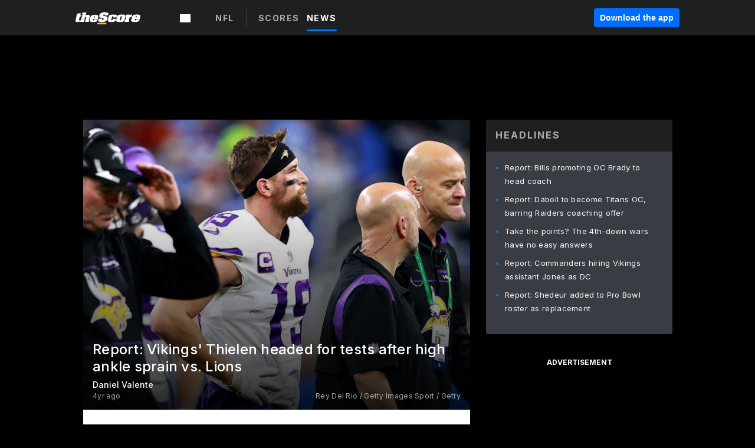

--- FILE ---
content_type: text/html; charset=utf-8
request_url: https://www.thescore.com/nfl/news/2243896
body_size: 77176
content:
<!DOCTYPE html><html lang="en"><head><script type="1e1cde9b4d77833d7a6b3a1e-text/javascript">
      window.dataLayer = window.dataLayer || [];
      function gtag(){dataLayer.push(arguments);}

      gtag('consent', 'default', {
          ad_storage: "denied",
          analytics_storage: "denied",
          functionality_storage: "denied",
          personalization_storage: "denied",
          security_storage: "denied",
          ad_user_data: “denied”,
          ad_personalization: “denied”,
          'wait_for_update': 500
      });
</script><script type="1e1cde9b4d77833d7a6b3a1e-text/javascript" src="https://cdn.cookielaw.org/consent/0190bc90-bc78-77c9-88aa-94174b82975e/OtAutoBlock.js"></script><script src="https://cdn.cookielaw.org/scripttemplates/otSDKStub.js" type="1e1cde9b4d77833d7a6b3a1e-text/javascript" charSet="UTF-8" data-domain-script="0190bc90-bc78-77c9-88aa-94174b82975e"></script><script type="1e1cde9b4d77833d7a6b3a1e-text/javascript">
      function setupOneTrustClickHandlers() {
          const bannerAcceptBtn = document.getElementById('onetrust-accept-btn-handler');
          const bannerCloseBtn = document.getElementsByClassName(
            'onetrust-close-btn-handler ot-close-icon banner-close-button'
          )[0];
          const pcRejectAllBtn = document.getElementsByClassName('ot-pc-refuse-all-handler')[0];
          const pcSaveBtn = document.getElementsByClassName(
            'save-preference-btn-handler onetrust-close-btn-handler'
          )[0];
          if (bannerAcceptBtn) {
            bannerAcceptBtn.addEventListener('click', () => {
              location.reload();
            });
          }
          if (bannerCloseBtn) {
            bannerCloseBtn.addEventListener('click', () => {
              location.reload();
            });
          }
          if (pcRejectAllBtn) {
            pcRejectAllBtn.addEventListener('click', () => {
              location.reload();
            });
          }
          if (pcSaveBtn) {
            pcSaveBtn.addEventListener('click', () => {
              setTimeout(() => {
                location.reload();
              }, 200); // quick timeout so that the consent receipt can be sent and the cookie can be updated
            });
          }
      }
      function OnetrustAdsConsent(){
          if(googletag.apiReady){
              if(OptanonActiveGroups.match(/,C0004,/)){
                  googletag.pubads().setPrivacySettings({nonPersonalizedAds:false});
                  googletag.pubads().refresh();
                }
              else{
                  googletag.pubads().setPrivacySettings({nonPersonalizedAds:true});
                  googletag.pubads().refresh();
              }
          }
          else{
              setTimeout(()=>OnetrustAdsConsent(),100);
          }
      }
      function OptanonWrapper(){
          setupOneTrustClickHandlers();
          OnetrustAdsConsent();
      }
    </script><script src="https://cdn.cookielaw.org/opt-out/otCCPAiab.js" type="1e1cde9b4d77833d7a6b3a1e-text/javascript" charSet="UTF-8" ccpa-opt-out-ids="C0004" ccpa-opt-out-geo="all" ccpa-opt-out-lspa="false"></script><style>body {
  font-family: "Inter", sans-serif;
  background: #000;
  color: #fff;
  font-weight: 700;
  margin: 0;
  height: 100%;
}

a {
  text-decoration: none;
}

.Layout__skipToContentLink--34Mby {
  background: #006dff;
  color: #fff;
  left: 50%;
  padding: 8px;
  position: absolute;
  transform: translate(-50%, -100%);
  transition: transform 0.3s;
  z-index: 100;
}

.Layout__skipToContentLink--34Mby:focus {
  background-color: #005abe;
  transform: translate(-50%, 0%);
  outline: 2px solid #fff;
}

.Layout__headerContainer--2D6jQ {
  z-index: 3;
}

.Layout__header--15jBU {
  width: 100%;
  height: 63px;
  background-color: #1e1f21;
  box-shadow: 0 2px 6px 0 rgba(0, 0, 0, 0.5);
  display: flex;
  flex-direction: row;
  align-items: center;
  justify-content: center;
  position: fixed;
  z-index: 2;
}

.Layout__container--3VRLs {
  display: flex;
  min-height: 100vh;
  flex-direction: column;
}

.Layout__headercontainer--36Tvx {
  display: flex;
  max-width: 960px;
  align-items: center;
  justify-content: space-between;
  flex: 1 1 auto;
  margin: 0 auto;
  padding: 0 16px;
}

.Layout__downloadButton--o0OSi {
  background: #0078fd;
  width: 130px;
  height: 30px;
  border: none;
  font-size: 12px;
  color: #fff;
  display: block;
  cursor: pointer;
}

.Layout__logo--1W9FE {
  width: 130px;
  height: 24px;
  background: url(/static/vectors/thescore-logo.svg) 0 0 no-repeat;
  display: block;
  background-size: auto 225%;
}

.Layout__container--3VRLs {
  margin: 0 auto;
  overflow: hidden;
  width: 100%;
}

.Layout__content--2Vbni {
  display: flex;
  flex: 1;
  flex-direction: column;
  max-width: 1024px;
  min-height: 80vh;
  margin: 0 auto;
  width: 100%;
}

.Layout__footer--rY2uY {
  width: 100%;
}

.Layout__interstitialContainer--3CE1P {
  z-index: 10;
}

@media (max-width: 768px) {
  .Layout__desktopView--1ftg4 {
    display: none;
  }
}
@media (min-width: 768px) {
  .Layout__header--15jBU {
    margin-bottom: 32px;
  }
  .Layout__headercontainer--36Tvx {
    padding: 0 32px;
  }
}
@media (max-width: 1200px) {
  .Layout__container--3VRLs {
    background: #000 !important;
  }
}</style><style>/* latin-ext */
@font-face {
  font-family: "Roboto";
  font-style: italic;
  font-weight: 400;
  src: local("Roboto Italic"), local("Roboto-Italic"), local("sans-serif"), url(https://fonts.gstatic.com/s/roboto/v18/vSzulfKSK0LLjjfeaxcREhkAz4rYn47Zy2rvigWQf6w.woff2) format("woff2");
  unicode-range: U100-24f, U1-1eff, U20a0-20ab, U20ad-20cf, U2c60-2c7f, UA720-A7FF;
}
/* latin */
@font-face {
  font-family: "Roboto";
  font-style: italic;
  font-weight: 400;
  src: local("Roboto Italic"), local("Roboto-Italic"), local("sans-serif"), url(https://fonts.gstatic.com/s/roboto/v18/vPcynSL0qHq_6dX7lKVByXYhjbSpvc47ee6xR_80Hnw.woff2) format("woff2");
  unicode-range: U0-0ff, U131, U152-153, U2c6, U2da, U2dc, U2000-206f, U2074, U20ac, U2212, U2215;
}
/* latin-ext */
@font-face {
  font-family: "Roboto";
  font-style: normal;
  font-weight: 300;
  src: local("Roboto Light"), local("Roboto-Light"), local("sans-serif-light"), url(https://fonts.gstatic.com/s/roboto/v18/Pru33qjShpZSmG3z6VYwnYX0hVgzZQUfRDuZrPvH3D8.woff2) format("woff2");
  unicode-range: U100-24f, U1-1eff, U20a0-20ab, U20ad-20cf, U2c60-2c7f, UA720-A7FF;
}
/* latin */
@font-face {
  font-family: "Roboto";
  font-style: normal;
  font-weight: 300;
  src: local("Roboto Light"), local("Roboto-Light"), local("sans-serif-light"), url(https://fonts.gstatic.com/s/roboto/v18/Hgo13k-tfSpn0qi1SFdUfZBw1xU1rKptJj_0jans920.woff2) format("woff2");
  unicode-range: U0-0ff, U131, U152-153, U2c6, U2da, U2dc, U2000-206f, U2074, U20ac, U2212, U2215;
}
/* latin-ext */
@font-face {
  font-family: "Roboto";
  font-style: normal;
  font-weight: 400;
  src: local("Roboto"), local("Roboto-Regular"), local("sans-serif"), url(https://fonts.gstatic.com/s/roboto/v18/Ks_cVxiCiwUWVsFWFA3Bjn-_kf6ByYO6CLYdB4HQE-Y.woff2) format("woff2");
  unicode-range: U100-24f, U1-1eff, U20a0-20ab, U20ad-20cf, U2c60-2c7f, UA720-A7FF;
}
/* latin */
@font-face {
  font-family: "Roboto";
  font-style: normal;
  font-weight: 400;
  src: local("Roboto"), local("Roboto-Regular"), local("sans-serif"), url(https://fonts.gstatic.com/s/roboto/v18/oMMgfZMQthOryQo9n22dcuvvDin1pK8aKteLpeZ5c0A.woff2) format("woff2");
  unicode-range: U0-0ff, U131, U152-153, U2c6, U2da, U2dc, U2000-206f, U2074, U20ac, U2212, U2215;
}
/* latin-ext */
@font-face {
  font-family: "Roboto";
  font-style: normal;
  font-weight: 500;
  src: local("Roboto Medium"), local("Roboto-Medium"), local("sans-serif-medium"), url(https://fonts.gstatic.com/s/roboto/v18/oOeFwZNlrTefzLYmlVV1UIX0hVgzZQUfRDuZrPvH3D8.woff2) format("woff2");
  unicode-range: U100-24f, U1-1eff, U20a0-20ab, U20ad-20cf, U2c60-2c7f, UA720-A7FF;
}
/* latin */
@font-face {
  font-family: "Roboto";
  font-style: normal;
  font-weight: 500;
  src: local("Roboto Medium"), local("Roboto-Medium"), local("sans-serif-medium"), url(https://fonts.gstatic.com/s/roboto/v18/RxZJdnzeo3R5zSexge8UUZBw1xU1rKptJj_0jans920.woff2) format("woff2");
  unicode-range: U0-0ff, U131, U152-153, U2c6, U2da, U2dc, U2000-206f, U2074, U20ac, U2212, U2215;
}
/* latin-ext */
@font-face {
  font-family: "Roboto";
  font-style: normal;
  font-weight: 700;
  src: local("Roboto Bold"), local("Roboto-Bold"), local("sans-serif"), url(https://fonts.gstatic.com/s/roboto/v18/97uahxiqZRoncBaCEI3aW4X0hVgzZQUfRDuZrPvH3D8.woff2) format("woff2");
  unicode-range: U100-24f, U1-1eff, U20a0-20ab, U20ad-20cf, U2c60-2c7f, UA720-A7FF;
}
/* latin */
@font-face {
  font-family: "Roboto";
  font-style: normal;
  font-weight: 700;
  src: local("Roboto Bold"), local("Roboto-Bold"), local("sans-serif"), url(https://fonts.gstatic.com/s/roboto/v18/d-6IYplOFocCacKzxwXSOJBw1xU1rKptJj_0jans920.woff2) format("woff2");
  unicode-range: U0-0ff, U131, U152-153, U2c6, U2da, U2dc, U2000-206f, U2074, U20ac, U2212, U2215;
}
/* latin-ext */
@font-face {
  font-family: "Roboto Condensed";
  font-style: normal;
  font-weight: 400;
  src: local("Roboto Condensed"), local("RobotoCondensed-Regular"), local("sans-serif-condensed"), url(https://fonts.gstatic.com/s/robotocondensed/v16/Zd2E9abXLFGSr9G3YK2MsNKDSU5nPdoBdru70FiVyb0.woff2) format("woff2");
  unicode-range: U100-24f, U1-1eff, U20a0-20ab, U20ad-20cf, U2c60-2c7f, UA720-A7FF;
}
/* latin */
@font-face {
  font-family: "Roboto Condensed";
  font-style: normal;
  font-weight: 400;
  src: local("Roboto Condensed"), local("RobotoCondensed-Regular"), local("sans-serif-condensed"), url(https://fonts.gstatic.com/s/robotocondensed/v16/Zd2E9abXLFGSr9G3YK2MsH4vxAoi6d67T_UKWi0EoHQ.woff2) format("woff2");
  unicode-range: U0-0ff, U131, U152-153, U2c6, U2da, U2dc, U2000-206f, U2074, U20ac, U2212, U2215;
}
/* latin-ext */
@font-face {
  font-family: "Inconsolata";
  font-style: normal;
  font-weight: 400;
  src: local("Inconsolata Regular"), local("Inconsolata-Regular"), url(https://fonts.gstatic.com/s/inconsolata/v16/QldKNThLqRwH-OJ1UHjlKGlX5qhExfHwNJU.woff2) format("woff2");
  unicode-range: U100-24f, U259, U1-1eff, U2020, U20a0-20ab, U20ad-20cf, U2113, U2c60-2c7f, UA720-A7FF;
}
/* latin */
@font-face {
  font-family: "Inconsolata";
  font-style: normal;
  font-weight: 400;
  src: local("Inconsolata Regular"), local("Inconsolata-Regular"), url(https://fonts.gstatic.com/s/inconsolata/v16/QldKNThLqRwH-OJ1UHjlKGlZ5qhExfHw.woff2) format("woff2");
  unicode-range: U0-0ff, U131, U152-153, U2bb-2bc, U2c6, U2da, U2dc, U2000-206f, U2074, U20ac, U2122, U2191, U2193, U2212, U2215, UFEFF, UFFFD;
}
/* latin-ext */
@font-face {
  font-family: "Inconsolata";
  font-style: normal;
  font-weight: 700;
  src: local("Inconsolata Bold"), local("Inconsolata-Bold"), url(https://fonts.gstatic.com/s/inconsolata/v16/QldXNThLqRwH-OJ1UHjlKGHiw71n5_zaDpwm80E.woff2) format("woff2");
  unicode-range: U100-24f, U259, U1-1eff, U2020, U20a0-20ab, U20ad-20cf, U2113, U2c60-2c7f, UA720-A7FF;
}
/* latin */
@font-face {
  font-family: "Inconsolata";
  font-style: normal;
  font-weight: 700;
  src: local("Inconsolata Bold"), local("Inconsolata-Bold"), url(https://fonts.gstatic.com/s/inconsolata/v16/QldXNThLqRwH-OJ1UHjlKGHiw71p5_zaDpwm.woff2) format("woff2");
  unicode-range: U0-0ff, U131, U152-153, U2bb-2bc, U2c6, U2da, U2dc, U2000-206f, U2074, U20ac, U2122, U2191, U2193, U2212, U2215, UFEFF, UFFFD;
}</style><link rel="preconnect" href="https://fonts.gstatic.com"/><link href="https://fonts.googleapis.com/css2?family=Inter:wght@400;500;700&amp;display=swap" rel="stylesheet"/><link rel="preload" href="/static/css/grid.css" as="style"/><link rel="preload" href="/static/css/layout.css" as="style"/><meta charSet="utf-8"/><meta property="fb:app_id" content="124052647629735"/><meta property="og:site_name" content="theScore.com"/><meta name="viewport" content="initial-scale=1.0, width=device-width"/><link rel="icon" type="image/png" href="/static/images/favicon.png"/><meta name="google-site-verification" content="WHL02URiqh7UHOzRkgsUZzloEHa6suq6EBCn4m5JFGw"/><script class="kxct" data-id="tl6mtrbuw" data-timing="async" data-version="3.0" type="1e1cde9b4d77833d7a6b3a1e-text/javascript">
  window.Krux||((Krux=function(){Krux.q.push(arguments)}).q=[]);
  (function(){
    var k=document.createElement('script');k.type='text/javascript';k.async=true;
    k.src=(location.protocol==='https:'?'https:':'http:')+'//cdn.krxd.net/controltag/tl6mtrbuw.js';
    var s=document.getElementsByTagName('script')[0];s.parentNode.insertBefore(k,s);
  }());
</script><style>.Header__header--3AxUE {
  width: 100%;
  background-color: #1e1f21;
  display: flex;
  flex-direction: row;
  align-items: center;
  justify-content: center;
  z-index: 2;
  height: 60px;
}

.Header__headerWrap--1FpXt {
  width: 100%;
  height: auto;
  display: flex;
  flex-direction: column;
  background-color: #1e1f21;
  box-shadow: 0 2px 6px 0 rgba(0, 0, 0, 0.5);
}

.Header__logoNavBox--2Xi97 {
  display: flex;
  flex-direction: row;
  align-items: center;
}

.Header__logoInner--2i1J7 {
  align-items: center;
  display: flex;
}

.Header__navContainer--3Nbf6 {
  padding-left: 0;
}

.Header__headerWrap--1FpXt.Header__fixed--2j7PU {
  position: fixed;
}

.Header__headerContainer--yilsM {
  display: flex;
  max-width: 1024px;
  align-items: center;
  justify-content: space-between;
  flex: 1 1 auto;
  margin: 0 auto;
  padding: 0 16px;
  z-index: 2;
}

.Header__scheduleWrap--3KRVz {
  max-width: 1024px;
  margin: 0 16px;
}

.Header__downloadButton--2ZRMD {
  background: #0078fd;
  width: 113px;
  height: 34px;
  border: none;
  font-size: 12px;
  color: #fff;
  display: block;
  cursor: pointer;
}

.Header__logoWrapper--RVaMd {
  padding-top: 2px;
}

.Header__logo--3szyq {
  width: 110px;
  height: 24px;
  background: url(/static/vectors/thescore-logo.svg) 0 2px no-repeat;
  display: block;
  background-size: auto 190%;
}

.Header__hideOnDesktop--239HN {
  display: none;
}

@media (min-width: 992px) {
  .Header__scheduleWrap--3KRVz {
    margin: 0 auto;
  }
}
@media (max-width: 992px) {
  .Header__hideOnMobile--38_eK {
    display: none;
  }
  .Header__hideOnDesktop--239HN {
    display: block;
  }
}</style><style>.ShowBreakingNews__root--WJk-T {
  z-index: 3;
  position: fixed;
}</style><style>/*
  Chevrons in CSS: https://codepen.io/anon/pen/rYGWGY
*/
.DesktopMenu__chevron--GWSEw::before {
  border-style: solid;
  border-width: 0.15em 0.15em 0 0;
  content: "";
  display: inline-block;
  height: 0.35em;
  left: 0.15em;
  position: relative;
  top: 0;
  transform: rotate(-45deg);
  vertical-align: top;
  width: 0.35em;
  margin-top: 0.3em;
}

.DesktopMenu__chevron--GWSEw.DesktopMenu__bottom--1RUm5::before {
  top: 0;
  transform: rotate(135deg);
}

.DesktopMenu__hamburgerWrapper--2jaHU {
  background-color: transparent;
  margin-left: -16px;
  padding: 22px;
  position: relative;
  top: 2px;
}

.DesktopMenu__hamburgerWrapper--2jaHU:focus {
  outline: 2px solid #fff;
}

.DesktopMenu__highlight--2uOKF {
  margin-left: -5px;
  padding: 5px;
  border-radius: 2px;
  width: 110px;
  display: inline-block;
  background-color: rgb(62, 62, 70);
}

.DesktopMenu__chevron--GWSEw {
  padding-left: 5px;
}

.DesktopMenu__dropdownMenu--1u-qp {
  position: absolute;
  top: 100%;
  left: 0;
  background-color: #141414;
  z-index: 100;
  height: auto;
  cursor: initial;
  box-shadow: 2px 1px 5px 3px rgba(30, 31, 33, 0.25);
}
.DesktopMenu__dropdownMenu--1u-qp a:focus {
  outline: 1px solid #fff;
}

.DesktopMenu__flexWrapper--364lc {
  align-items: center;
  display: flex;
}

.DesktopMenu__dropdownMenus--sl072 {
  align-items: baseline;
}

.DesktopMenu__dropdownWrapper--3o1J9 {
  display: flex;
  padding: 20px;
  width: 850px;
}

.DesktopMenu__dropdownWrapper--3o1J9 > :first-child {
  width: 120px;
}

.DesktopMenu__mainMenu--3LU1u {
  -webkit-font-smoothing: antialiased;
  margin: 0 auto;
  position: relative;
  height: 60px;
  font-size: 13px;
  font-weight: 700;
  letter-spacing: 0.3px;
  line-height: 1.27;
  text-align: center;
  color: #f9f9f9;
  padding: 0 0 0 16px;
  cursor: pointer;
  display: flex;
  margin-left: 25px;
}

.DesktopMenu__leagues--275E- {
  flex: 1;
}

.DesktopMenu__divider--2ILjp {
  border-right: 1px solid #393c42;
  height: 30px;
  margin: 0 20px 0 0;
  padding: 0 20px;
}

.DesktopMenu__mainMenu--3LU1u ul {
  list-style: none;
  padding: 0;
  margin: 0;
}

.DesktopMenu__mainMenu--3LU1u.DesktopMenu__hide--p0oNT::after {
  display: none;
}

.DesktopMenu__mainMenu--3LU1u:focus {
  outline: none;
}

.DesktopMenu__menuButton--17JlI {
  position: relative;
  align-items: center;
  display: flex;
}

.DesktopMenu__menuButton--17JlI:focus {
  outline: none;
}

.DesktopMenu__menuHeader--2BAds {
  font-size: 16px;
  font-weight: 500;
  line-height: 1.4;
  letter-spacing: normal;
  text-align: left;
  padding-bottom: 10px;
  margin: 0;
  color: #fff;
}

.DesktopMenu__menuElement--Ixe-8 {
  opacity: 0.65;
  font-weight: 700;
  font-size: 13px;
  line-height: 1.43;
  letter-spacing: 1.5px;
  text-align: left;
  color: #f9f9f9;
  cursor: pointer;
  padding: 6px 0;
  text-transform: uppercase;
  display: flex;
  align-items: center;
}

.DesktopMenu__menuElement--Ixe-8:focus {
  outline: none;
}

.DesktopMenu__menuElement--Ixe-8:hover {
  opacity: 1;
}

.DesktopMenu__leagueHeader--2PlsL {
  -webkit-font-smoothing: antialiased;
  font-size: 14px;
  font-weight: 700;
  line-height: 1.38;
  letter-spacing: 1.5px;
  color: rgba(255, 255, 255, 0.65);
}

.DesktopMenu__leagueElement--1v_mZ {
  flex: 1;
}
.DesktopMenu__leagueElement--1v_mZ li {
  border-bottom: 1px solid #393c42;
}
.DesktopMenu__leagueElement--1v_mZ:first-child {
  margin-right: 20px;
}

.DesktopMenu__leagueIcon--1VRSr {
  width: 14px;
  height: 14px;
  display: inline-block;
  margin-right: 10px;
  background-color: #fff;
  position: relative;
  min-width: 14px;
  min-height: 14px;
}

.DesktopMenu__selected--LN__k .DesktopMenu__leagueIcon--1VRSr {
  background-color: #0078fd;
}

.DesktopMenu__selected--LN__k.DesktopMenu__menuElement--Ixe-8 {
  opacity: 1;
}

.DesktopMenu__leagueMenu--15QaT {
  -webkit-font-smoothing: antialiased;
  position: relative;
  height: 60px;
  font-size: 13px;
  font-weight: 700;
  letter-spacing: 0.3px;
  line-height: 1.27;
  text-align: center;
  color: #f9f9f9;
  cursor: pointer;
  display: -ms-flexbox;
  display: flex;
  background-color: transparent;
  align-items: center;
}

.DesktopMenu__leagueMenu--15QaT .DesktopMenu__dropdownMenu--1u-qp {
  width: auto;
  min-width: 150px;
}

.DesktopMenu__hoverMenu--1EYKj {
  background-color: #3a3d40;
}

.DesktopMenu__auto--2nbcs {
  mask: url("/static/vectors/sportIcons/auto.svg") no-repeat 0 0/cover;
}

.DesktopMenu__baseball--157ve {
  mask: url("/static/vectors/sportIcons/baseball.svg") no-repeat 0 0/cover;
}

.DesktopMenu__basketball--1fsGj {
  mask: url("/static/images/sportIcons/basketball@2x.png") no-repeat 0 0/cover;
}

.DesktopMenu__football--5C_7U {
  mask: url("/static/images/sportIcons/football@2x.png") no-repeat 0 0/cover;
}

.DesktopMenu__golf--Vrkem {
  mask: url("/static/vectors/sportIcons/golf.svg") no-repeat 0 0/cover;
}

.DesktopMenu__hockey--ijg_I {
  mask: url("/static/vectors/sportIcons/hockey.svg") no-repeat 0 0/cover;
}

.DesktopMenu__mma--1agJg {
  mask: url("/static/vectors/sportIcons/mma.svg") no-repeat 0 0/cover;
}

.DesktopMenu__soccer--19nh1 {
  mask: url("/static/images/sportIcons/soccer@2x.png") no-repeat 0 0/cover;
}

.DesktopMenu__tennis--2ebXP {
  mask: url("/static/vectors/sportIcons/tennis.svg") no-repeat 0 0/cover;
}

.DesktopMenu__hamburger--1G9cL {
  width: 18px;
  margin-right: 0;
  mask: url("/static/vectors/menu.svg") no-repeat 0 0/cover;
}

.DesktopMenu__link--jhJVn:focus {
  outline: 2px solid #fff;
}

.DesktopMenu__menuElementInnerContainer--dxs5h {
  align-items: center;
  display: flex;
  flex: 1;
  justify-content: space-between;
}</style><style>.GetTheAppModal__desktopView--4RSQi {
  display: none;
}

.GetTheAppModal__mobileView--ERBHC {
  display: block;
}

.GetTheAppModal__overlay--s7K52 {
  background-color: rgba(0, 0, 0, 0.3);
  position: fixed;
  top: 0;
  left: 0;
  width: 100vw;
  height: 100vh;
  z-index: 100;
}

.GetTheAppModal__thankYouMessage--3ENwT {
  width: 100%;
  height: 100%;
  text-align: center;
  font-size: 25px;
  font-weight: 400;
  margin-top: 220px;
}

.GetTheAppModal__modalContainer--Noqwb {
  position: absolute;
  background-color: #f9f9f9;
  left: calc(50% - 400px);
  top: calc(50% - 270px);
  width: 800px;
  height: 540px;
  border-radius: 8px;
  background-image: linear-gradient(to bottom, #f9f9f9, #eee);
  color: #000;
  box-shadow: 0 0 25px #000;
  transition: 1s;
}
.GetTheAppModal__modalContainer--Noqwb:focus {
  outline: 0;
}
.GetTheAppModal__modalContainer--Noqwb .GetTheAppModal__closeX--33p5P {
  position: absolute;
  right: 16px;
  top: 16px;
  font-size: 22px;
  cursor: pointer;
  padding: 0 2px;
}
body.user-is-tabbing .GetTheAppModal__modalContainer--Noqwb .GetTheAppModal__closeX--33p5P:focus {
  outline: 2px solid #1e1f21;
}
.GetTheAppModal__modalContainer--Noqwb .GetTheAppModal__closeX--33p5P:hover {
  color: #ddd;
}
.GetTheAppModal__modalContainer--Noqwb .GetTheAppModal__appRatingContainer--1_EFr .GetTheAppModal__appTitle--1XXmt {
  font-weight: 700;
}
.GetTheAppModal__modalContainer--Noqwb .GetTheAppModal__appRatingContainer--1_EFr .GetTheAppModal__appDownloads--2Gavz {
  font-size: 12px;
}
.GetTheAppModal__modalContainer--Noqwb .GetTheAppModal__appRatingContainer--1_EFr .GetTheAppModal__appIcon--xrudK {
  float: left;
  vertical-align: top;
  margin-right: 7px;
}
.GetTheAppModal__modalContainer--Noqwb .GetTheAppModal__appRatingContainer--1_EFr img {
  padding-left: 3px;
}
.GetTheAppModal__modalContainer--Noqwb .GetTheAppModal__title--3KxsL {
  width: 560px;
  height: 76px;
  font-size: 32px;
  text-align: center;
  color: #393c42;
  margin: 0 auto;
  margin-top: 40px;
  margin-bottom: 40px;
}
.GetTheAppModal__modalContainer--Noqwb .GetTheAppModal__sendButton--2A1jf {
  text-align: center;
  margin-top: 15px;
  box-sizing: border-box;
  width: 180px;
  height: 52px;
  border-radius: 4px;
  background-color: #006dff;
  font-size: 16px;
  font-weight: 700;
  color: #fff;
  cursor: pointer;
}
.GetTheAppModal__modalContainer--Noqwb .GetTheAppModal__sendButton--2A1jf:hover {
  background-color: #005abe;
}
body.user-is-tabbing .GetTheAppModal__modalContainer--Noqwb .GetTheAppModal__sendButton--2A1jf:focus {
  box-shadow: 0 0 0 2px #1e1f21;
}
.GetTheAppModal__modalContainer--Noqwb .GetTheAppModal__promptMessage--XuCvX {
  margin-top: 5px;
}
.GetTheAppModal__modalContainer--Noqwb .GetTheAppModal__signupContainer--1h4xV {
  font-size: 14px;
  font-weight: 400;
  vertical-align: top;
  padding: 0 38px;
  display: inline-block;
  box-sizing: border-box;
  width: 500px;
}
.GetTheAppModal__modalContainer--Noqwb .GetTheAppModal__signupContainer--1h4xV .GetTheAppModal__switchContainer--2Mjyq {
  cursor: pointer;
  margin: 20px 0;
  width: 362px;
  height: 52px;
  border-radius: 26px;
  border: solid 1px #f9f9f9;
}
.GetTheAppModal__modalContainer--Noqwb .GetTheAppModal__signupContainer--1h4xV .GetTheAppModal__switchOn--3uL6B {
  font-size: 16px;
  display: inline-block;
  text-align: center;
  box-sizing: border-box;
  color: #fff;
  width: 181px;
  height: 52px;
  border-radius: 26px;
  background-color: #aaa;
}
.GetTheAppModal__modalContainer--Noqwb .GetTheAppModal__signupContainer--1h4xV .GetTheAppModal__switchOn--3uL6B:focus {
  outline: 0;
}
.GetTheAppModal__modalContainer--Noqwb .GetTheAppModal__signupContainer--1h4xV .GetTheAppModal__switchOff--3b48R {
  font-size: 16px;
  display: inline-block;
  text-align: center;
  box-sizing: border-box;
  color: #fff;
  width: 181px;
  height: 52px;
  border-radius: 26px;
  color: #393c42;
}
.GetTheAppModal__modalContainer--Noqwb .GetTheAppModal__signupContainer--1h4xV .GetTheAppModal__switchOff--3b48R:focus {
  outline: 0;
}
.GetTheAppModal__modalContainer--Noqwb .GetTheAppModal__signupContainer--1h4xV input {
  font-size: 16px;
  margin-top: 15px;
  padding: 13px;
  border: 1px solid #acacac;
  border-radius: 5px;
  width: 280px;
}
.GetTheAppModal__modalContainer--Noqwb .GetTheAppModal__signupContainer--1h4xV select {
  font-size: 16px;
  margin-right: 15px;
}
.GetTheAppModal__modalContainer--Noqwb .GetTheAppModal__mobileImageContainer--1co_5 {
  display: inline-block;
  width: 275px;
}
.GetTheAppModal__modalContainer--Noqwb .GetTheAppModal__getAppStores--1URXu {
  margin: 10px 0;
}
.GetTheAppModal__modalContainer--Noqwb .GetTheAppModal__getAppStores--1URXu ul {
  margin: 0;
  padding: 0;
  list-style: none;
}
.GetTheAppModal__modalContainer--Noqwb .GetTheAppModal__getAppStores--1URXu li {
  margin-right: 5px;
  display: inline-block;
}

.GetTheAppModal__getTheAppButton--1tOrV {
  background-color: #006dff;
  margin-left: -100px;
  height: 32px;
  border: none;
  font-size: 14px;
  color: #fff;
  display: block;
  cursor: pointer;
  text-align: center;
  font-weight: 700;
  line-height: 32px;
  border-radius: 4px;
  padding: 0 10px;
}
.GetTheAppModal__getTheAppButton--1tOrV:hover {
  background-color: #005abe;
}
body.user-is-tabbing .GetTheAppModal__getTheAppButton--1tOrV:focus {
  box-shadow: 0 0 0 2px #fff;
}

.GetTheAppModal__appStoreButton--uC06M {
  display: inline-block;
}
.GetTheAppModal__appStoreButton--uC06M img {
  vertical-align: bottom;
}
body.user-is-tabbing .GetTheAppModal__appStoreButton--uC06M:focus {
  outline: 2px solid #3290fc;
}

@media (max-width: 768px) {
  .GetTheAppModal__modalContainer--Noqwb {
    left: 0;
    top: 0;
    width: 100%;
    height: 100%;
    border-radius: 0;
  }
  .GetTheAppModal__modalContainer--Noqwb .GetTheAppModal__title--3KxsL {
    width: auto;
    height: auto;
    font-size: 26px;
    margin-top: 0;
  }
  .GetTheAppModal__modalContainer--Noqwb .GetTheAppModal__signupContainer--1h4xV {
    width: auto;
    padding: 0;
  }
  .GetTheAppModal__modalContainer--Noqwb .GetTheAppModal__signupContainer--1h4xV input {
    width: 100%;
    box-sizing: border-box;
  }
  .GetTheAppModal__modalContainer--Noqwb .GetTheAppModal__sendButton--2A1jf {
    width: 100%;
  }
  .GetTheAppModal__modalContainer--Noqwb .GetTheAppModal__getAppStores--1URXu {
    margin: 50px 0;
    text-align: center;
  }
  .GetTheAppModal__modalContainer--Noqwb .GetTheAppModal__mobileImageContainer--1co_5 {
    display: block;
    text-align: center;
    width: 100%;
  }
  .GetTheAppModal__modalContentContainer--OtLNJ {
    padding: 50px 10px 10px;
    height: 100%;
    max-width: 400px;
    margin: 0 auto;
    overflow: auto;
  }
}</style><style>.Nav__nav--2HXbc {
  align-items: center;
  display: flex;
  height: 38px;
  max-width: 720px;
  justify-content: left;
  padding: 0 16px;
}

.Nav__desktopMenu--adRpn {
  display: none;
}

.Nav__subNavWrap--1GJe0 {
  height: 100%;
  min-width: 0;
  max-width: 100%;
}

@media (min-width: 992px) {
  .Nav__nav--2HXbc {
    margin: 0;
    justify-content: start;
    z-index: 2;
  }
  .Nav__desktopMenu--adRpn {
    display: block;
  }
  .Nav__mobileMenu--1AdSC {
    display: none;
  }
}</style><style>.SubNav__link--1XEsc:focus {
  box-shadow: inset 0 0 0 2px #fff;
  outline: none;
}</style><style> {
  /*
   * Container style
   */
  /*
   * Scrollbar rail styles
   */
  /*
   * Scrollbar thumb styles
   */
  /* MS supports */
}
.ps {
  overflow: hidden !important;
  overflow-anchor: none;
  -ms-overflow-style: none;
  touch-action: auto;
  -ms-touch-action: auto;
}
.ps__rail-x {
  display: none;
  opacity: 0;
  transition: background-color 0.2s linear, opacity 0.2s linear;
  -webkit-transition: background-color 0.2s linear, opacity 0.2s linear;
  height: 15px;
  /* there must be 'bottom' or 'top' for ps__rail-x */
  bottom: 0px;
  /* please don't change 'position' */
  position: absolute;
}
.ps__rail-y {
  display: none;
  opacity: 0;
  transition: background-color 0.2s linear, opacity 0.2s linear;
  -webkit-transition: background-color 0.2s linear, opacity 0.2s linear;
  width: 15px;
  /* there must be 'right' or 'left' for ps__rail-y */
  right: 0;
  /* please don't change 'position' */
  position: absolute;
}
.ps--active-x > .ps__rail-x,
.ps--active-y > .ps__rail-y {
  display: block;
  background-color: transparent;
}
.ps:hover > .ps__rail-x,
.ps:hover > .ps__rail-y,
.ps--focus > .ps__rail-x,
.ps--focus > .ps__rail-y,
.ps--scrolling-x > .ps__rail-x,
.ps--scrolling-y > .ps__rail-y {
  opacity: 0.6;
}
.ps .ps__rail-x:hover,
.ps .ps__rail-y:hover,
.ps .ps__rail-x:focus,
.ps .ps__rail-y:focus,
.ps .ps__rail-x.ps--clicking,
.ps .ps__rail-y.ps--clicking {
  background-color: #eee;
  opacity: 0.9;
}
.ps__thumb-x {
  background-color: #aaa;
  border-radius: 6px;
  transition: background-color 0.2s linear, height 0.2s ease-in-out;
  -webkit-transition: background-color 0.2s linear, height 0.2s ease-in-out;
  height: 6px;
  /* there must be 'bottom' for ps__thumb-x */
  bottom: 2px;
  /* please don't change 'position' */
  position: absolute;
}
.ps__thumb-y {
  background-color: #aaa;
  border-radius: 6px;
  transition: background-color 0.2s linear, width 0.2s ease-in-out;
  -webkit-transition: background-color 0.2s linear, width 0.2s ease-in-out;
  width: 6px;
  /* there must be 'right' for ps__thumb-y */
  right: 2px;
  /* please don't change 'position' */
  position: absolute;
}
.ps__rail-x:hover > .ps__thumb-x,
.ps__rail-x:focus > .ps__thumb-x,
.ps__rail-x.ps--clicking .ps__thumb-x {
  background-color: #999;
  height: 11px;
}
.ps__rail-y:hover > .ps__thumb-y,
.ps__rail-y:focus > .ps__thumb-y,
.ps__rail-y.ps--clicking .ps__thumb-y {
  background-color: #999;
  width: 11px;
}
@supports (-ms-overflow-style: none) {
  .ps {
    overflow: auto !important;
  }
}
@media screen and (-ms-high-contrast: active), (-ms-high-contrast: none) {
  .ps {
    overflow: auto !important;
  }
}
.ps .ps__rail-x:hover,
.ps .ps__rail-y:hover,
.ps .ps__rail-x:focus,
.ps .ps__rail-y:focus,
.ps .ps__rail-x.ps--clicking,
.ps .ps__rail-y.ps--clicking {
  background-color: transparent;
}

.ScrollMenu__scrollMenu--Dyi3i {
  -webkit-font-smoothing: antialiased;
  position: relative;
  display: flex;
  width: 100%;
}

.ScrollMenu__headingScrollWrapper--2fVpa {
  overflow: hidden;
  width: 100%;
  -webkit-overflow-scrolling: touch;
}

.ScrollMenu__headingScroll--1THJf {
  position: relative;
  display: flex;
  height: 100%;
  width: 100%;
  padding-bottom: 10px;
}

.ScrollMenu__scrollButton--275mg {
  top: 0;
  bottom: 0;
  flex-shrink: 0;
  cursor: pointer;
  background: no-repeat center/80% url(/static/vectors/desktop-arrow.svg);
  padding-left: 20px;
  margin-top: -10px;
  margin-left: 10px;
  margin-right: 0;
}

.ScrollMenu__hidden--2n9bO {
  display: hidden;
}

.ScrollMenu__scrollButton--275mg:focus {
  outline: none;
}

.ScrollMenu__scrollLeft--2PKKo {
  -moz-transform: scaleX(-1);
  -o-transform: scaleX(-1);
  -webkit-transform: scaleX(-1);
  transform: scaleX(-1);
  filter: FlipH;
  -ms-filter: "FlipH";
  margin-left: 0;
  margin-right: 10px;
}

@media only screen and (max-width: 768px) {
  .ScrollMenu__scrollButton--275mg {
    display: none;
  }
}</style><style>.ScrollMenuElement__firstCard--eHH6q {
  margin-left: 20px;
}

.ScrollMenuElement__headingBox--2RLss {
  cursor: pointer;
  display: inline-flex;
  align-items: center;
  position: relative;
  height: 38px;
  margin: 0 12px 0 0;
}

.ScrollMenuElement__headingBox--2RLss[role=button]:focus {
  outline: none;
  box-shadow: inset 0 0 0 2px #fff;
}

.ScrollMenuElement__headingBox--2RLss:focus {
  outline: none;
}

.ScrollMenuElement__heading--35tvp {
  white-space: nowrap;
  font-size: 11px;
  font-weight: 700;
  color: rgba(249, 249, 249, 0.65);
  -webkit-transition: color 0.3s;
  -moz-transition: color 0.3s;
  transition: color 0.3s;
}

.ScrollMenuElement__selected--3ROWz .ScrollMenuElement__heading--35tvp::after,
.ScrollMenuElement__headingBox--2RLss .ScrollMenuElement__heading--35tvp::after {
  position: absolute;
  bottom: 0;
  left: 0;
  right: 0;
  display: block;
  margin: 0 auto;
  height: 3px;
  background-color: #0078fd;
  content: "";
  border-radius: 1.5px;
}

.ScrollMenuElement__navMenu--uX4-L .ScrollMenuElement__heading--35tvp {
  font-size: 14px;
  letter-spacing: 1.5px;
  line-height: 1.38;
}

.ScrollMenuElement__navMenu--uX4-L .ScrollMenuElement__heading--35tvp::after {
  bottom: -4px;
}

.ScrollMenuElement__headingBox--2RLss .ScrollMenuElement__heading--35tvp::after {
  width: 0;
  opacity: 0;
  -webkit-transition: width 0.3s, opacity 0.6s;
  -moz-transition: width 0.3s, opacity 0.6s;
  transition: width 0.3s, opacity 0.6s;
}

@media (min-width: 768px) {
  .ScrollMenuElement__selected--3ROWz .ScrollMenuElement__heading--35tvp::after,
  .ScrollMenuElement__headingBox--2RLss:hover .ScrollMenuElement__heading--35tvp::after,
  .ScrollMenuElement__headingBox--2RLss:focus .ScrollMenuElement__heading--35tvp::after {
    opacity: 1;
    width: 100%;
  }
  .ScrollMenuElement__selected--3ROWz .ScrollMenuElement__heading--35tvp,
  .ScrollMenuElement__headingBox--2RLss:hover .ScrollMenuElement__heading--35tvp {
    color: white;
  }
  .ScrollMenuElement__navMenu--uX4-L .ScrollMenuElement__heading--35tvp::after {
    bottom: -4px;
  }
  .ScrollMenuElement__heading--35tvp {
    font-size: 13px;
  }
}
@media (max-width: 768px) {
  .ScrollMenuElement__selected--3ROWz .ScrollMenuElement__heading--35tvp::after,
  .ScrollMenuElement__heading--35tvp::after,
  .ScrollMenuElement__headingBox--2RLss:focus .ScrollMenuElement__heading--35tvp::after {
    opacity: 1;
    width: 100%;
  }
  .ScrollMenuElement__firstCard--eHH6q {
    margin-left: 12px;
  }
  .ScrollMenuElement__navMenu--uX4-L.ScrollMenuElement__headingBox--2RLss {
    margin-right: 10px;
  }
  .ScrollMenuElement__selected--3ROWz .ScrollMenuElement__heading--35tvp,
  .ScrollMenuElement__headingBox--2RLss {
    opacity: 1;
    color: white;
  }
  .ScrollMenuElement__heading--35tvp {
    font-size: 13px;
  }
  .ScrollMenuElement__navMenu--uX4-L .ScrollMenuElement__heading--35tvp::after {
    bottom: 0;
  }
  .ScrollMenuElement__navMenu--uX4-L .ScrollMenuElement__heading--35tvp {
    font-size: 14px;
  }
}</style><title>Report: Vikings&#x27; Thielen headed for tests after high ankle sprain vs. Lions | theScore.com</title><meta property="og:title" content="Report: Vikings&#x27; Thielen headed for tests after high ankle sprain vs. Lions"/><meta property="og:type" content="article"/><meta property="og:url" content="https://thescore.com/nfl/news/2243896"/><meta property="og:locale" content="en_CA"/><meta property="og:image" content="https://assets-cms.thescore.com/uploads/image/file/485444/w768xh576_GettyImages-1357324997.jpg?ts=1638741818"/><meta property="og:image:secure_url" content="https://assets-cms.thescore.com/uploads/image/file/485444/w768xh576_GettyImages-1357324997.jpg?ts=1638741818"/><meta property="og:image:type" content="image/jpeg"/><meta property="og:image:width" content="1280"/><meta property="og:image:height" content="966"/><meta property="og:description" content="Minnesota Vikings wide receiver Adam Thielen didn&#x27;t finish Sunday&#x27;s 29-27 loss to the Detroit Lions due to a sprained ankle, head coach Mike Zimmer said postgame, according to Chris Tomasson of The St. Paul Pioneer Press.Thielen&#x27;s sprain is of the high ankle variety, and he&#x27;ll undergo tests to determine a potential timeline for his return, a source told ESPN&#x27;s Adam Schefter.
Here&#x27;s the Adam Thielen injury. Feet got tangled up on the way down pic.twitter.com/2MfhKBTSHs— Nolan Bianchi (@nolanbianchi) December 5, 2021
 The wideout finished the contest with one reception for zero yards on two targets.The Vikings relied on Justin Jefferson heavily with the veteran receiver out. Jefferson recorded 182 receiving yards and grabbed a late touchdown, though it wasn&#x27;t enough for Minnesota to stop Detroit from grabbing its first victory of the year."/><meta name="twitter:card" content="summary_large_image"/><meta name="twitter:site" content="@theScore"/><meta name="twitter:title" content="Report: Vikings&#x27; Thielen headed for tests after high ankle sprain vs. "/><meta name="twitter:description" content="Minnesota Vikings wide receiver Adam Thielen didn&#x27;t finish Sunday&#x27;s 29-27 loss to the Detroit Lions due to a sprained ankle, head coach Mike Zimmer said postgame, according to Chris Tomasson of The St. Paul Pioneer Press.Thielen&#x27;s sprain is of the high ankle variety, and he&#x27;ll undergo tests to determine a potential timeline for his return, a source told ESPN&#x27;s Adam Schefter.
Here&#x27;s the Adam Thielen injury. Feet got tangled up on the way down pic.twitter.com/2MfhKBTSHs— Nolan Bianchi (@nolanbianchi) December 5, 2021
 The wideout finished the contest with one reception for zero yards on two targets.The Vikings relied on Justin Jefferson heavily with the veteran receiver out. Jefferson recorded 182 receiving yards and grabbed a late touchdown, though it wasn&#x27;t enough for Minnesota to stop Detroit from grabbing its first victory of the year."/><meta name="twitter:image" content="https://assets-cms.thescore.com/uploads/image/file/485444/w768xh576_GettyImages-1357324997.jpg?ts=1638741818"/><meta name="description" content="Trending News &amp; Rumors for Football, Basketball, Baseball, Hockey, Soccer &amp; More"/><link rel="canonical" href="https://thescore.com/nfl/news/2243896"/><script type="application/ld+json">{
          
    "@context": "http://schema.org",
    "@type": "Article",
    "headline": "Report: Vikings' Thielen headed for tests after high ankle sprain vs. Lions",
    "mainEntityOfPage": "https://thescore.com/nfl/news/2243896",
    "description": "Minnesota Vikings wide receiver Adam Thielen didn't finish Sunday's 29-27 loss to the Detroit Lions due to a sprained ankle, head coach Mike Zimmer said postgame, according to Chris Tomasson of The St. Paul Pioneer Press.Thielen's sprain is of the high ankle variety, and he'll undergo tests to determine a potential timeline for his return, a source told ESPN's Adam Schefter.
Here's the Adam Thielen injury. Feet got tangled up on the way down pic.twitter.com/2MfhKBTSHs— Nolan Bianchi (@nolanbianchi) December 5, 2021
 The wideout finished the contest with one reception for zero yards on two targets.The Vikings relied on Justin Jefferson heavily with the veteran receiver out. Jefferson recorded 182 receiving yards and grabbed a late touchdown, though it wasn't enough for Minnesota to stop Detroit from grabbing its first victory of the year.",
    "datePublished": "2021-12-05T19:50:02.000Z",
    "author": {
      "@type": "Person",
      "name": "Daniel Valente"
    },
  "dateModified": "2026-01-27T17:33:22.394Z",
      "image": {
        "@type": "ImageObject",
        "url": "https://assets-cms.thescore.com/uploads/image/file/485444/w768xh576_GettyImages-1357324997.jpg?ts=1638741818",
        "height": 576,
        "width": 768
      },
    
          "publisher": {
            "@type": "Organization",
            "name": "theScore",
            "logo": {
              "@type": "ImageObject",
              "url": "https://thescore-web-artifacts.s3.amazonaws.com/images/theScore-60px-h.png",
              "width": 330,
              "height": 60
            }
          }
        }</script><meta property="al:ios:url" content="thescore:///news/2243896"/><meta property="al:ios:app_store_id" content="285692706"/><meta property="al:ios:app_name" content="theScore App"/><meta property="al:android:url" content="thescore:///news/2243896"/><meta property="al:android:package" content="com.fivemobile.thescore"/><meta property="al:android:app_name" content="theScore App"/><style>.ArticleLeagueRiver__cardContainer--2Uo48 {
  padding-bottom: 30px;
}

.ArticleLeagueRiver__extraPadding--uW-eM {
  padding-top: 30px;
  padding-bottom: 60px;
}

.ArticleLeagueRiver__facebookPageBox--32eHy {
  display: block;
  text-align: center;
  margin-top: 10px;
}

.ArticleLeagueRiver__tickerImageWC--kokQr {
  display: inline-block;
  width: 158px;
  height: 72px;
  margin-right: 8px;
  vertical-align: top;
  background: url("/static/images/worldcupLookalike/ticker-wc.png");
}

.ArticleLeagueRiver__tickerImageLookalike--2_3Xa {
  display: inline-block;
  width: 158px;
  height: 72px;
  margin-right: 8px;
  vertical-align: top;
  background: url("/static/images/worldcupLookalike/ticker-wwcpdyll.png");
}

.ArticleLeagueRiver__tickerContainer--1ofGm {
  display: inline-block;
  width: 100%;
}

.ArticleLeagueRiver__ticker--3PCG2 {
  margin-bottom: 10px;
}

.ArticleLeagueRiver__hide--1zcFp {
  display: none;
}

.ArticleLeagueRiver__riverContainer--2Z-Dc {
  padding: 12px 0;
}

.ArticleLeagueRiver__riverHeader--3mvtJ {
  padding-top: 16px;
  padding-bottom: 16px;
  letter-spacing: 2px;
  font-size: 1em;
  color: #f9f9f9;
  font-weight: 400;
  opacity: 0.65;
}

.ArticleLeagueRiver__relatedNewsHeader--2jHxl {
  margin-bottom: 10px;
  position: relative;
  text-align: center;
  font-size: 1em;
}

.ArticleLeagueRiver__filterMenuWrapper--sPWS- {
  text-align: center;
}

.ArticleLeagueRiver__relatedNewsHeader--2jHxl::before {
  content: "";
  display: block;
  position: absolute;
  top: 50%;
  width: 20%;
  left: 8%;
  opacity: 0.2;
  transform: translateY(-50%);
  border-bottom: 4px solid #f9f9f9;
}

.ArticleLeagueRiver__relatedNewsHeader--2jHxl::after {
  content: "";
  display: block;
  position: absolute;
  top: 50%;
  width: 20%;
  right: 8%;
  opacity: 0.2;
  transform: translateY(-50%);
  border-bottom: 4px solid #f9f9f9;
}

.ArticleLeagueRiver__wrapLink--38BSA {
  display: none;
}

.ArticleLeagueRiver__wrapAdContainer--3gsOi {
  display: none;
}

.ArticleLeagueRiver__adContainer--jeR01 {
  display: none;
}

.ArticleLeagueRiver__storiesGrid--1H1-h {
  display: flex;
  flex-flow: row wrap;
  justify-content: space-between;
}
.ArticleLeagueRiver__storiesGrid--1H1-h .ArticleLeagueRiver__riverHeader--3mvtJ {
  flex-basis: 100%;
}

.ArticleLeagueRiver__newTopStories--3DyGQ {
  display: flex;
  flex-flow: row wrap;
  justify-content: space-between;
  align-content: flex-start;
}

.ArticleLeagueRiver__smallGridItem--39U_Y {
  width: 100%;
  margin-bottom: 10px;
  position: relative;
}

.ArticleLeagueRiver__popularStories--1wnR7 {
  width: 100%;
  display: flex;
  flex-flow: row wrap;
  background-color: #1e1f21;
}
.ArticleLeagueRiver__popularStories--1wnR7 .ArticleLeagueRiver__riverHeader--3mvtJ {
  padding-top: 20px;
  padding-bottom: 0;
  flex-basis: 100%;
}
.ArticleLeagueRiver__popularStories--1wnR7 .ArticleLeagueRiver__smallGridItem--39U_Y {
  margin-bottom: 0;
}

.ArticleLeagueRiver__popularStoriesHeader--11GxV::before {
  left: 10px;
  width: 26px;
  opacity: 0.2;
  transform: translateY(-50%);
  border-bottom: 4px solid #f9f9f9;
}

.ArticleLeagueRiver__popularStoriesHeader--11GxV::after {
  right: 10px;
  width: 26px;
  opacity: 0.2;
  transform: translateY(-50%);
  border-bottom: 4px solid #f9f9f9;
}

.ArticleLeagueRiver__displayDesktop--1CRki {
  display: none;
}

@media (max-width: 375px) {
  .ArticleLeagueRiver__relatedNewsHeader--2jHxl::before,
  .ArticleLeagueRiver__relatedNewsHeader--2jHxl::after {
    width: 15%;
  }
}
@media (max-width: 768px) {
  .ArticleLeagueRiver__tickerImageWC--kokQr {
    display: inline-block;
    width: 130px;
    height: 54px;
    margin-right: 0;
    margin-left: 14px;
    background: url("/static/images/worldcupLookalike/ticker-wc-mobile.png");
  }
  .ArticleLeagueRiver__tickerImageLookalike--2_3Xa {
    display: inline-block;
    width: 130px;
    height: 54px;
    margin-right: 0;
    margin-left: 14px;
    background: url("/static/images/worldcupLookalike/ticker-wwcpdyll-mobile.png");
  }
  .ArticleLeagueRiver__riverHeader--3mvtJ {
    margin-left: 0;
  }
  .ArticleLeagueRiver__popularStoriesHeader--11GxV::before {
    left: 8%;
    width: 130px;
  }
  .ArticleLeagueRiver__popularStoriesHeader--11GxV::after {
    right: 8%;
    width: 130px;
  }
}
@media (min-width: 1200px) {
  .ArticleLeagueRiver__wrapLink--38BSA.ArticleLeagueRiver__show--RQelw {
    position: fixed;
    bottom: 0;
    top: 0;
    display: block;
    width: 100%;
    background: transparent;
  }
  .ArticleLeagueRiver__wrapLink--38BSA.ArticleLeagueRiver__show--RQelw.ArticleLeagueRiver__right--1ZT0o {
    left: 50%;
    margin-left: 480px;
  }
  .ArticleLeagueRiver__wrapLink--38BSA.ArticleLeagueRiver__show--RQelw.ArticleLeagueRiver__left--2RvLS {
    right: 50%;
    margin-right: 480px;
  }
  .ArticleLeagueRiver__adContainer--jeR01 {
    display: block;
  }
}
@media (min-width: 768px) {
  .ArticleLeagueRiver__extraPadding--uW-eM {
    padding-top: 20px;
  }
  .ArticleLeagueRiver__facebookPageBox--32eHy {
    text-align: right;
    margin-top: 0;
  }
  .ArticleLeagueRiver__riverHeader--3mvtJ {
    padding-top: 32px;
    padding-bottom: 32px;
  }
  .ArticleLeagueRiver__relatedNewsHeader--2jHxl::before {
    width: 70px;
    left: 25%;
  }
  .ArticleLeagueRiver__relatedNewsHeader--2jHxl::after {
    width: 70px;
    right: 25%;
  }
  .ArticleLeagueRiver__popularStoriesHeader--11GxV::before {
    left: 10px;
    width: 26px;
  }
  .ArticleLeagueRiver__popularStoriesHeader--11GxV::after {
    right: 10px;
    width: 26px;
  }
  .ArticleLeagueRiver__newTopStories--3DyGQ {
    width: 658px;
  }
  .ArticleLeagueRiver__popularStories--1wnR7 {
    width: 316px;
    margin-bottom: 30px;
  }
  .ArticleLeagueRiver__ticker--3PCG2 {
    margin-bottom: 20px;
  }
  .ArticleLeagueRiver__smallGridItem--39U_Y {
    width: 316px;
    margin-bottom: 30px;
  }
}
@media (min-width: 1024px) {
  .ArticleLeagueRiver__facebookPageBox--32eHy {
    display: block;
    margin-top: 20px;
  }
  .ArticleLeagueRiver__miniCards--16kf2 {
    display: none;
  }
  .ArticleLeagueRiver__riverContainer--2Z-Dc {
    padding: 2px 12px 12px; /* for some reason if any padding is added the container adds height on top, making the padding uneven unless this workaround is used */
    background-color: #000;
    border-radius: 4px;
  }
  .ArticleLeagueRiver__wrapAdContainer--3gsOi {
    display: block;
  }
  .ArticleLeagueRiver__popularStories--1wnR7 {
    margin-top: 93px;
  }
  .ArticleLeagueRiver__displayMobile--39eZF {
    display: none;
  }
  .ArticleLeagueRiver__displayDesktop--1CRki {
    display: block;
  }
}</style><style>.masonry__grid--2qySY {
  width: 100%;
  margin: 0 auto;
}

.masonry__gridGutter--2fOti {
  width: 100%;
}

.masonry__gridSizer--h6EPu {
  width: 100%;
}

.masonry__gridItem--3gUaq {
  width: 100%;
  margin-bottom: 10px;
}

.masonry__gridItem2--3x0I2 {
  width: 100%;
}

.masonry__gridItemFullWidth--zYzUe {
  width: 100%;
}

@media (min-width: 768px) {
  .masonry__grid--2qySY {
    width: 658px;
    margin: 0 auto;
  }
  .masonry__gridGutter--2fOti {
    width: 26px;
  }
  .masonry__gridSizer--h6EPu {
    width: 316px;
  }
  .masonry__gridItem--3gUaq {
    width: 316px;
    margin-bottom: 30px;
  }
  .masonry__gridItem2--3x0I2 {
    width: 658px;
  }
  .masonry__gridItemFullWidth--zYzUe {
    width: 100%;
  }
  .masonry__gridItemHeadlines--1uOiD {
    width: 658px;
  }
}
@media (min-width: 1024px) {
  .masonry__grid--2qySY {
    width: 1000px;
  }
  .masonry__gridItem2--3x0I2 {
    width: 658px;
  }
  .masonry__gridItemFullWidth--zYzUe {
    width: 1000px;
  }
  .masonry__gridItemHeadlines--1uOiD {
    width: 316px;
  }
}</style><style>.Article__article--2pJwZ .Article__byline-link--O3fEO {
  color: #fff;
}
.Article__article--2pJwZ .article-segment--video,
.Article__article--2pJwZ .article-segment--image {
  display: table !important;
  margin-left: auto;
  margin-right: auto;
  flex-wrap: wrap;
}
.Article__article--2pJwZ .article-segment--image img,
.Article__article--2pJwZ video {
  max-width: 100%;
  max-height: 230px !important;
  height: auto;
  width: auto;
}
.Article__article--2pJwZ .article-segment--image-caption {
  font-family: "Inter", sans-serif;
  font-weight: 700;
  color: #f9f9f9;
  font-size: 12px;
  font-weight: 400;
  display: table-caption;
  caption-side: bottom;
  color: #3a3d40;
  font-size: 12px;
}
.Article__article--2pJwZ .article-segment--image-attribution {
  color: #aaa;
  font-style: italic;
}
.Article__article--2pJwZ .article-segment--embed {
  flex-wrap: wrap;
}
.Article__article--2pJwZ .article-segment--embed p {
  margin: 5px 0 !important;
}
.Article__article--2pJwZ .table-responsive {
  margin-bottom: 5px;
  width: 100%;
  overflow-x: auto;
  overflow-y: hidden;
  border: none;
}
.Article__article--2pJwZ .table-responsive table {
  border-collapse: collapse;
  margin-bottom: 0;
  font-weight: 500;
  font-size: 18px;
  white-space: nowrap;
}
.Article__article--2pJwZ .table-responsive th {
  padding: 8px;
  border-bottom: 2px solid #ddd;
  min-height: 45px;
  background-color: #f9f9f9;
  color: #888;
  font-weight: 500;
  font-size: 13px;
}
.Article__article--2pJwZ .table-responsive td {
  padding: 8px;
  vertical-align: top;
  border-top: none;
  border-bottom: #f9f9f9 1px solid;
  font-size: 13px;
}
.Article__article--2pJwZ .table-responsive thead {
  text-transform: uppercase;
}
.Article__article--2pJwZ p {
  font-weight: 300;
}

@media (min-width: 768px) {
  .Article__article--2pJwZ {
    border-radius: 4px;
    border: solid 1px #000;
  }
}</style><style>.visible-xs-block,
.visible-xs-inline,
.visible-xs-inline-block,
.visible-sm-block,
.visible-sm-inline,
.visible-sm-inline-block,
.visible-md-block,
.visible-md-inline,
.visible-md-inline-block,
.visible-lg-block,
.visible-lg-inline,
.visible-lg-inline-block {
  display: none !important;
}
@media (max-width: 767px) {
  .visible-xs-block {
    display: block !important;
  }
}
@media (max-width: 767px) {
  .visible-xs-inline {
    display: inline !important;
  }
}
@media (max-width: 767px) {
  .visible-xs-inline-block {
    display: inline-block !important;
  }
}
@media (min-width: 768px) and (max-width: 991px) {
  .visible-sm-block {
    display: block !important;
  }
}
@media (min-width: 768px) and (max-width: 991px) {
  .visible-sm-inline {
    display: inline !important;
  }
}
@media (min-width: 768px) and (max-width: 991px) {
  .visible-sm-inline-block {
    display: inline-block !important;
  }
}
@media (min-width: 992px) and (max-width: 1023px) {
  .visible-md-block {
    display: block !important;
  }
}
@media (min-width: 992px) and (max-width: 1023px) {
  .visible-md-inline {
    display: inline !important;
  }
}
@media (min-width: 992px) and (max-width: 1023px) {
  .visible-md-inline-block {
    display: inline-block !important;
  }
}
@media (min-width: 1024px) {
  .visible-lg-block {
    display: block !important;
  }
}
@media (min-width: 1024px) {
  .visible-lg-inline {
    display: inline !important;
  }
}
@media (min-width: 1024px) {
  .visible-lg-inline-block {
    display: inline-block !important;
  }
}
@media (max-width: 767px) {
  .hidden-xs {
    display: none !important;
  }
}
@media (min-width: 768px) and (max-width: 991px) {
  .hidden-sm {
    display: none !important;
  }
}
@media (min-width: 992px) and (max-width: 1023px) {
  .hidden-md {
    display: none !important;
  }
}
@media (min-width: 1024px) {
  .hidden-lg {
    display: none !important;
  }
}

.ShareLinks__container--3C8C4 {
  display: flex;
  flex-direction: row;
  background: #fff;
}

.ShareLinks__buttonBar--3APCa {
  display: flex;
  flex-direction: row;
  max-width: 400px;
  margin: auto;
  align-items: center;
  margin-bottom: 40px;
}

.ShareLinks__buttonWrapper--Tm589 {
  padding: 5px;
  margin: auto;
  align-items: center;
}

.ShareLinks__button--1ARae {
  color: #fff;
  cursor: pointer;
  margin: 2px 0 5px 2px;
  width: 40px;
  height: 40px;
  font-size: 24px;
  border-radius: 50px;
}
.ShareLinks__button--1ARae:hover {
  box-shadow: 0 2px 4px rgba(0, 0, 0, 0.5);
  transform: scale(1.2);
}

.ShareLinks__twitter---6wQ4 {
  background: #4195ff;
}

.ShareLinks__reddit--2Pnk7 {
  background: #f75b1f;
}

.ShareLinks__facebook--19SvG {
  background: #354c8d;
}

.ShareLinks__whats-app--1CBk- {
  background: #00b200;
}

.ShareLinks__email--1blCI {
  background: #eee;
  color: #aaa;
}

.ShareLinks__sms--N_6KU {
  background: #02263c;
}</style><style>.ShareButton__iconTwitter--ENKnL {
  color: #fff;
  font-size: 25px;
  padding: 10px;
  border-radius: 50%;
  display: inline-block;
  margin-right: 15px;
  width: 45px;
  height: 45px;
  box-sizing: border-box;
  background-color: #4195ff;
}

.ShareButton__iconFacebook--2g26o {
  color: #fff;
  font-size: 25px;
  padding: 10px;
  border-radius: 50%;
  display: inline-block;
  margin-right: 15px;
  width: 45px;
  height: 45px;
  box-sizing: border-box;
  background-color: #354c8d;
}

@media (max-width: 768px) {
  .ShareButton__codeContainer--2cJTE {
    height: 130px;
  }
  .ShareButton__codeContainer--2cJTE .ShareButton__code--1gpvx {
    width: 100%;
  }
  .ShareButton__codeContainer--2cJTE .ShareButton__shareButton--2sosS {
    display: block;
    width: 100%;
  }
  .ShareButton__iconFacebook--2g26o,
  .ShareButton__iconTwitter--ENKnL {
    display: block;
    margin: 0 auto;
    margin-bottom: 7px;
  }
}</style><style>.HeadlinesCard__headlinesContainer--E0TMH {
  width: 100%;
  height: auto;
  border-radius: 4px;
  color: #f9f9f9;
  background-color: #393c42;
}

.HeadlinesCard__headlinesHeader--1SzFc {
  height: 54px;
  background-color: #1e1f21;
  border-radius: 4px 4px 0 0;
}

.HeadlinesCard__headlinesHeaderText--HKXdl {
  opacity: 0.65;
  margin: 0;
  padding: 16px;
  font-size: 16px;
  letter-spacing: 2px;
}

.HeadlinesCard__headlinesBody--11xWF {
  padding: 16px 0;
}</style><style>.Headlines__headlines--1_YLt {
  padding-left: 2em;
  padding-right: 2em;
  padding-top: 0;
  margin-top: 0;
}

.Headlines__headline--2Sm1L {
  color: #0078fd;
  font-size: 13px;
  font-weight: 400;
  line-height: 1.83;
  letter-spacing: 0.3px;
  margin-bottom: 8px;
  text-align: left;
}

.Headlines__headlineText--3ZQm5 {
  color: #f9f9f9;
  cursor: pointer;
}</style><style>.LoadMoreButton__loadMoreButton--2zgKJ {
  width: 100%;
  background-color: #1e1f21;
  text-align: center;
  height: 56px;
  display: flex;
  align-items: center;
  justify-content: space-around;
  cursor: pointer;
}

.LoadMoreButton__loadMoreButton--2zgKJ:focus {
  outline: 2px solid #fff;
}

.LoadMoreButton__loadMoreText--stB8x {
  opacity: 0.65;
  font-size: 15px;
  font-weight: 700;
  color: #f9f9f9;
  vertical-align: middle;
  margin: auto;
}</style><style>.NewsletterCard__newsletterHeader--388sE {
  margin: 0;
  font-size: 13px;
  font-weight: 500;
  color: #f9f9f9;
  opacity: 0.65;
  line-height: 1.46;
  letter-spacing: 1px;
  text-transform: uppercase;
}

.NewsletterCard__newsletterContainer--1ohn1 {
  -webkit-font-smoothing: antialiased;
  -moz-osx-font-smoothing: grayscale;
  text-align: left;
  padding: 20px;
  background-color: #1e1f21;
}

.NewsletterCard__title--2O1xV {
  color: #fff;
  font-weight: 500;
  line-height: 1.4;
  margin: 10px 0 20px;
  font-size: 16px;
}

.NewsletterCard__message--3Lnnt {
  color: #f9f9f9;
  font-weight: 400;
  font-size: 12px;
  margin: 10px 0 0;
  font-style: italic;
  line-height: 1.25;
  letter-spacing: 0.3px;
}

.NewsletterCard__emailInput--1MCZe {
  background-color: #1e1f21;
  border: 1px solid rgba(255, 255, 255, 0.75);
  border-radius: 4px;
  font-size: 14px;
  color: #f9f9f9;
  line-height: 1.71;
  padding: 4px 10px;
  margin-bottom: 10px;
  width: 240px;
}

.NewsletterCard__emailInput--1MCZe:invalid {
  border-color: #ff3b2f;
}

::placeholder {
  /* Chrome, Firefox, Opera, Safari 10.1+ */
  opacity: 0.75;
  color: white;
}

.NewsletterCard__subscribe--2CC1c {
  background-color: #006dff;
  color: #fff;
  padding: 0 10px;
  font-size: 14px;
  font-weight: 700;
  line-height: 2.29;
  border-radius: 4px;
  cursor: pointer;
}

.NewsletterCard__subscribe--2CC1c:hover {
  background-color: #005abe;
}

.NewsletterCard__emailIcon--2UOeU {
  width: 12.5px;
  height: 10px;
  background: url(/static/vectors/email.svg) 0 0 no-repeat;
  display: inline-block;
  margin-right: 5px;
}

@media (max-width: 768px) {
  .NewsletterCard__newsletterContainer--1ohn1 {
    margin: 20px;
  }
}
.NewsletterCard__srOnly--3CcRl {
  position: absolute;
  width: 1px;
  height: 1px;
  padding: 0;
  margin: -1px;
  overflow: hidden;
  clip: rect(0, 0, 0, 0);
  white-space: nowrap;
  border-width: 0;
}</style><style>.MobileBannerAd__mobileBannerAd--31oDQ {
  display: none;
}

@media (max-width: 992px) {
  .MobileBannerAd__mobileBannerAd--31oDQ {
    background: #000;
    display: block;
    margin: 0 auto;
    position: fixed;
    width: 100%;
    bottom: 0;
    z-index: 2;
  }
}</style><style>.Ad__container--MeQWT {
  background: #000;
  text-align: center;
  box-sizing: border-box;
  outline: 0;
}
.Ad__container--MeQWT:focus {
  border: 2px solid #fff;
}

.Ad__adText--3SBBt {
  color: #fff;
  font-size: 12px;
  text-transform: uppercase;
}
.Ad__bigboxDesktop--3YlS6 .Ad__adText--3SBBt {
  display: block;
}

.Ad__bigboxDesktop--3YlS6 {
  width: 300px;
  padding: 20px 0;
  margin: 0 auto;
  display: none;
}
@media (min-width: 1200px) {
  .Ad__bigboxDesktop--3YlS6 {
    display: block;
  }
}

.Ad__bigboxDesktop--3YlS6 :last-child {
  min-height: 250px;
}

.Ad__bigboxMobile--3VRdG {
  width: 300px;
  min-height: 250px;
  padding: 10px 0;
  margin: 0 auto;
  display: block;
}
@media (min-width: 768px) {
  .Ad__bigboxMobile--3VRdG {
    display: none;
  }
}

.Ad__leaderboard--2fzKP {
  text-align: center;
  background: none;
  border: 0;
  padding: 20px 0;
  min-height: 90px;
  display: none;
}
@media (min-width: 1200px) {
  .Ad__leaderboard--2fzKP {
    display: block;
  }
}

.Ad__mobileBanner--15qBa {
  background: none;
  border: 0;
  height: 50px;
  width: 320px;
  margin: 0 auto;
}

.Ad__outOfPage--FaM9P {
  border: 0;
  display: inline;
}

.Ad__teads--2Zaub {
  background: none;
  margin: 0 auto;
}

.Ad__wrap--3Y355 {
  height: 0;
}

.Ad__wrap--3Y355 div {
  height: 0;
}</style><style>a {
  outline: none;
  text-decoration: none;
}
a:hover {
  color: #fff;
  text-decoration: underline;
}
body.user-is-tabbing a:focus {
  box-shadow: 0 0 0 2px #fff;
  border-radius: 6px;
}

.Footer__logo--3jzWq {
  width: 130px;
  height: 24px;
  background: url(/static/vectors/thescore-logo.svg) 0 0 no-repeat;
  background-size: auto 225%;
}

.Footer__logoWrapper--5wa4k {
  display: inline-block;
  padding: 2px;
}

.Footer__logoWrapper--5wa4k img {
  width: 130px;
}

.Footer__phoneBox--1qpkd {
  max-width: 320px;
  display: inline-block;
}

.Footer__footerContainer--1mIcI {
  margin: 0 auto;
  width: 100%;
  color: #f9f9f9;
  background-color: #1e1f21;
  font-size: 20px;
  font-weight: 200;
  padding-bottom: 60px;
}

.Footer__footerInnerContainer--2T_2k {
  width: 100%;
  max-width: 992px;
  margin: 0 auto;
  display: flex;
  padding: 64px 0 24px;
}

.Footer__footerLeft--3YL8c {
  flex-basis: 25%;
}

.Footer__footerRight--3jFxS {
  display: flex;
  flex: 1;
  justify-content: end;
}

.Footer__footerIconsList--3EVjv {
  padding: 10px 0;
}

.Footer__captionText--3sDsc {
  color: #fff;
  font-size: 16px;
  margin: 20px 0 0;
  line-height: 1.41;
  font-weight: 700;
  width: 250px;
}

.Footer__badgesWrapper--10DC3 {
  margin: 24px 0 0;
}

.Footer__appStoreButton--1wHA8 {
  display: inline-block;
  margin: 0 10px 0 0;
}

.Footer__footerListTitle--29QST {
  list-style: none;
  font-size: 16px;
  letter-spacing: 2px;
  color: #f9f9f9;
  margin: 0 0 15px;
  font-weight: 700;
}

.Footer__footerListTitle--29QST h2 {
  letter-spacing: 0.01em;
  font-size: 16px;
  margin: 0;
  text-transform: uppercase;
}

.Footer__footerListItem--1HMts {
  list-style: none;
  font-size: 13px;
  margin: 0 0 12px;
}

.Footer__footerListItem--1HMts img {
  max-width: 100%;
  height: auto;
}

.Footer__footerListItem--1HMts:last-child {
  margin: 0;
}

.Footer__footerListItem--1HMts a i {
  font-size: 24px;
  background: #fff;
  padding: 6px;
  border-radius: 24px;
  color: #000;
}

.Footer__footerLegalListItem--2FU1F {
  display: inline;
  list-style: none;
  padding: 0 8px;
}
.Footer__footerLegalListItem--2FU1F + .Footer__footerLegalListItem--2FU1F {
  border-left: 1px solid rgba(249, 249, 249, 0.65);
}
.Footer__footerLegalListItem--2FU1F:first-child {
  padding-left: 0;
}

.Footer__footerListIcon--k0F4A {
  display: inline;
  margin: 2px 5px;
}

.Footer__footerLink--1mO9L {
  color: rgba(255, 255, 255, 0.5);
  line-height: 1.71;
  font-weight: 400;
}

.Footer__footerShareLink--2-8Cm {
  text-decoration: none;
  color: #f9f9f9;
  font-size: 14px;
}

.Footer__pennLogo--7k_JK {
  text-align: right;
}

.Footer__pennLogoMobile--2Fzv2 {
  margin-bottom: 10px;
}

.Footer__textLeft--2AT_H {
  text-align: left;
}

.Footer__eaIcon--313MR {
  height: 1rem;
  position: relative;
  top: 2px;
}

.Footer__copySection--32Y_7 {
  border-top: 1px solid rgba(255, 255, 255, 0.08);
  display: flex;
  width: 100%;
  max-width: 992px;
  margin: 0 auto;
  padding: 24px 0 0;
  font-size: 12px;
}
@media (max-width: 992px) {
  .Footer__copySection--32Y_7 {
    flex-direction: column;
    align-items: flex-start;
  }
}

.Footer__pennLogo--7k_JK {
  width: 100%;
}

@media (min-width: 992px) {
  .Footer__mobileOnly--2BK97 {
    display: none;
  }
}

.Footer__hideMobile--1_nvm {
  display: none;
}
@media (min-width: 992px) {
  .Footer__hideMobile--1_nvm {
    display: block;
  }
}

.Footer__footerLegal--3Gj6q {
  padding: 0;
}

.Footer__section--lluxX {
  margin: 0;
}

@media (max-width: 992px) {
  .Footer__section--lluxX {
    border-bottom: 1px solid rgba(255, 255, 255, 0.08);
    padding: 24px 0;
    margin: 0;
  }
  .Footer__footerLeft--3YL8c {
    border-bottom: 1px solid rgba(255, 255, 255, 0.08);
    padding: 0 0 24px;
    margin: 0 16px;
  }
  .Footer__footerRight--3jFxS {
    flex-direction: column;
    margin: 0 16px;
    justify-content: initial;
  }
  .Footer__footerInnerContainer--2T_2k {
    padding: 40px 0 0;
    flex-direction: column;
  }
  .Footer__captionText--3sDsc {
    margin: 16px 0 0;
  }
  .Footer__logoWrapper--5wa4k img {
    width: 100px;
  }
  .Footer__footerContainer--1mIcI {
    text-align: left;
  }
  .Footer__badgesWrapper--10DC3 {
    margin: 12px 0 0;
    text-align: left;
  }
  .Footer__bottomText--mxBsY {
    margin: 0 auto;
    line-height: 1.46;
  }
  .Footer__footerLegal--3Gj6q {
    margin: 16px 0 0;
    padding: 0;
  }
  .Footer__phoneBox--1qpkd {
    margin: 6px 0 0;
  }
  ul.Footer__footerIconsList--3EVjv {
    margin: 10px 0 0 25px;
  }
  .Footer__copySection--32Y_7 {
    border: none;
    display: flex;
    margin: 24px 16px;
    width: auto;
    padding: 0;
  }
}
@media (max-width: 992px) and (max-width: 992px) {
  .Footer__copySection--32Y_7 {
    flex-direction: column;
    align-items: flex-start;
  }
}
@media (min-width: 1200px) {
  .Footer__footerIconsList--3EVjv {
    display: none;
  }
  .Footer__phoneBox--1qpkd {
    margin-bottom: 25px;
  }
}</style><noscript data-n-css="true"></noscript><link rel="preload" href="/_next/static/chunks/main-9baede29b9b95edec88b.js" as="script"/><link rel="preload" href="/_next/static/chunks/webpack-91303017235c558918f2.js" as="script"/><link rel="preload" href="/_next/static/chunks/framework.a0cc4416b9424a5588b2.js" as="script"/><link rel="preload" href="/_next/static/chunks/c36e2f1f.5f8bfdb76f27589700a8.js" as="script"/><link rel="preload" href="/_next/static/chunks/29107295.7fc2009922d1ac743b63.js" as="script"/><link rel="preload" href="/_next/static/chunks/75fc9c18.077d3f64e36776f6878e.js" as="script"/><link rel="preload" href="/_next/static/chunks/commons.eef2dc2c5acd59073aea.js" as="script"/><link rel="preload" href="/_next/static/chunks/6967bf8211fb4f07b9b74f2ba455fe89bb4e836a.03b118043bc8a44324c6.js" as="script"/><link rel="preload" href="/_next/static/chunks/3440346dcaa90c2ad19338ac9232cf5204506f8c.63255525a4acb67a61ec.js" as="script"/><link rel="preload" href="/_next/static/chunks/b1542cc239bf56c8a14913c0a930efe682b5cf86.f723167fec925d25584b.js" as="script"/><link rel="preload" href="/_next/static/chunks/pages/_app-84d240fec1211423cbdd.js" as="script"/><link rel="preload" href="/_next/static/chunks/08b808ae6354c20b75f3f343fde21049d6a18af3.b9110f98a44bf874b2e9.js" as="script"/><link rel="preload" href="/_next/static/chunks/ff670e5e9fe19b160fccbfd79fa5149535bc0b8f.8ac115a447c44ca5aaf1.js" as="script"/><link rel="preload" href="/_next/static/chunks/43d0cec0443c7c40834b146184bc1f8a2ed76171.ca0a789af848c6c16678.js" as="script"/><link rel="preload" href="/_next/static/chunks/65ed1115c013002ced2ec64840f29cce960c047b.9c632e5c81892d07328b.js" as="script"/><link rel="preload" href="/_next/static/chunks/74b151b6e2754610f961a270eee1381992a680a2.b0ebfb76979a8cc4291c.js" as="script"/><link rel="preload" href="/_next/static/chunks/pages/article-50a22f353747a63ab7df.js" as="script"/></head><body><noscript><iframe src="https://www.googletagmanager.com/ns.html?id=GTM-TQN8B8H" height="0" width="0" style="display:none;visibility:hidden" title="Google Tag Manager"></iframe></noscript><div id="__next"><div id="app-container" class="Layout__container--3VRLs wrapped-content"><a class="Layout__skipToContentLink--34Mby" href="#main-content">Skip to content</a><div><span></span><div class="Layout__container--3VRLs"><div><div><div></div><div class="Layout__headerContainer--2D6jQ"><div><div class="Header__headerWrap--1FpXt"><header class="Header__header--3AxUE"><div class="Header__headerContainer--yilsM"><div class="Header__logoNavBox--2Xi97"><span class="Header__logoInner--2i1J7"><a aria-label="theScore site" class="Header__logoWrapper--RVaMd" href="/"><div class="Header__logo--3szyq"></div></a></span><div class="Header__hideOnMobile--38_eK Header__navContainer--3Nbf6"><nav class="Nav__nav--2HXbc"><span> </span><div class="Nav__desktopMenu--adRpn"><div class="DesktopMenu__flexWrapper--364lc"><div class="DesktopMenu__mainMenu--3LU1u " aria-label="Main menu"><div></div><div class="DesktopMenu__menuButton--17JlI"><div class="DesktopMenu__hamburgerWrapper--2jaHU " role="button" tabindex="0" aria-label="Open Main Menu" aria-expanded="false"><span class="DesktopMenu__hamburger--1G9cL DesktopMenu__leagueIcon--1VRSr"></span></div></div></div><div class="DesktopMenu__menuButton--17JlI DesktopMenu__divider--2ILjp"><a class="DesktopMenu__leagueHeader--2PlsL" href="/nfl/news">NFL</a></div></div></div><div class="Nav__subNavWrap--1GJe0"><div class="ScrollMenu__scrollMenu--Dyi3i null" style="height:50px"><div class="ScrollMenu__headingScrollWrapper--2fVpa" style="height:50px"><div class="ScrollMenu__headingScroll--1THJf"><span class=""><a class="SubNav__link--1XEsc" href="/nfl/events"><div class="ScrollMenuElement__headingBox--2RLss ScrollMenuElement__firstCard--eHH6q ScrollMenuElement__navMenu--uX4-L" id=""><div class="ScrollMenuElement__heading--35tvp">SCORES</div></div></a></span><span class=""><a class="SubNav__link--1XEsc" href="/nfl/news"><div class="ScrollMenuElement__headingBox--2RLss ScrollMenuElement__selected--3ROWz ScrollMenuElement__navMenu--uX4-L" id=""><div class="ScrollMenuElement__heading--35tvp">NEWS</div></div></a></span></div></div></div></div></nav></div></div><button class="GetTheAppModal__getTheAppButton--1tOrV"><span>Download the app</span></button></div></header><div class="Header__hideOnDesktop--239HN"><nav class="Nav__nav--2HXbc"><div class="Nav__subNavWrap--1GJe0"><div class="ScrollMenu__scrollMenu--Dyi3i null" style="height:50px"><div class="ScrollMenu__headingScrollWrapper--2fVpa" style="height:50px"><div class="ScrollMenu__headingScroll--1THJf"><span class=""><a class="SubNav__link--1XEsc" href="/nfl/events"><div class="ScrollMenuElement__headingBox--2RLss ScrollMenuElement__firstCard--eHH6q ScrollMenuElement__navMenu--uX4-L" id=""><div class="ScrollMenuElement__heading--35tvp">SCORES</div></div></a></span><span class=""><a class="SubNav__link--1XEsc" href="/nfl/news"><div class="ScrollMenuElement__headingBox--2RLss ScrollMenuElement__selected--3ROWz ScrollMenuElement__navMenu--uX4-L" id=""><div class="ScrollMenuElement__heading--35tvp">NEWS</div></div></a></span></div></div></div></div></nav></div></div></div></div></div></div><main id="main-content" class="Layout__content--2Vbni"><a id="wrap-link-left" class="wrap-link ArticleLeagueRiver__wrapLink--38BSA ArticleLeagueRiver__left--2RvLS ArticleLeagueRiver__show--RQelw" target="_blank"></a><a id="wrap-link-right" class="wrap-link ArticleLeagueRiver__wrapLink--38BSA ArticleLeagueRiver__right--1ZT0o ArticleLeagueRiver__show--RQelw" target="_blank"></a><div class="ArticleLeagueRiver__wrapAdContainer--3gsOi"><div class="Ad__wrap--3Y355 Ad__container--MeQWT"><div style="width:1px;height:1px"></div></div></div><div class="ArticleLeagueRiver__adContainer--jeR01"><div class="Ad__leaderboard--2fzKP Ad__container--MeQWT"><div style="width:1px;height:1px"></div></div></div><div class="ArticleLeagueRiver__riverContainer--2Z-Dc"><div class="masonry__grid--2qySY"><div class="masonry__gridSizer--h6EPu"></div><div class="masonry__gridGutter--2fOti"></div><div class="ArticleLeagueRiver__ticker--3PCG2"><div class="ArticleLeagueRiver__tickerContainer--1ofGm masonry__gridItem--3gUaq masonry__gridItemFullWidth--zYzUe"></div></div><div class="masonry__gridItem--3gUaq masonry__gridItem2--3x0I2"><span><div class="Article__article--2pJwZ"><div class="jsx-561338885 article "><div class="jsx-561338885 headerBox"><div class="jsx-561338885 coverGradient"></div><div class="jsx-561338885 header"><h1 class="jsx-561338885 title">Report: Vikings&#x27; Thielen headed for tests after high ankle sprain vs. Lions</h1><div class="jsx-561338885 byline"><a class="Article__byline-link--O3fEO" href="/author/daniel-valente">Daniel Valente</a></div><div class="jsx-561338885 timeago"><time dateTime="2021-12-05T19:50:02.000Z" title="2021-12-05T19:50:02.000Z">4yr ago</time><div class="jsx-561338885 imageAttribution">Rey Del Rio / Getty Images Sport / Getty</div></div></div><div class="jsx-561338885 image"><div class="jsx-3434550294 root"><div class="jsx-3434550294 "><div style="height:300px" class="lazyload-placeholder"></div></div><div class="jsx-3434550294 hidden"><div style="height:300px" class="lazyload-placeholder"></div></div></div></div></div><div class="jsx-561338885 body"><div class="jsx-561338885 content"><div><p><a data-in-app-uri="thescore:///nfl/teams/28" href="https://www.thescore.com/nfl/teams/28">Minnesota Vikings</a> wide receiver Adam Thielen didn't finish Sunday's 29-27 loss to the <a data-in-app-uri="thescore:///nfl/teams/26" href="https://www.thescore.com/nfl/teams/26">Detroit Lions</a> due to a sprained ankle, head coach Mike Zimmer said postgame, according to <a href="https://twitter.com/christomasson/status/1467608392306933762?s=20">Chris Tomasson of The St. Paul Pioneer Press</a>.</p><p>Thielen's sprain is of the high ankle variety, and he'll undergo tests to determine a potential timeline for his return, a source told <a href="https://twitter.com/AdamSchefter/status/1467685095679180804">ESPN's Adam Schefter</a>.</p><figure class="article-segment--embed"><blockquote class="twitter-tweet">
<p lang="en" dir="ltr">Here's the Adam Thielen injury. Feet got tangled up on the way down <a href="https://t.co/2MfhKBTSHs">pic.twitter.com/2MfhKBTSHs</a></p>— Nolan Bianchi (@nolanbianchi) <a href="https://twitter.com/nolanbianchi/status/1467557522932387840?ref_src=twsrc%5Etfw">December 5, 2021</a>
</blockquote> <script async="" src="https://platform.twitter.com/widgets.js" charset="utf-8" type="1e1cde9b4d77833d7a6b3a1e-text/javascript"></script></figure><p>The wideout finished the contest with one reception for zero yards on two targets.</p><div class="the-score-article-ad-unit"></div><p>The Vikings relied on Justin Jefferson heavily with the veteran receiver out. Jefferson recorded 182 receiving yards and grabbed a late touchdown, though it wasn't enough for Minnesota to stop Detroit from grabbing its first victory of the year.</p></div></div></div></div><div class="ShareLinks__container--3C8C4"><div class="ShareLinks__buttonBar--3APCa"><div class="ShareLinks__buttonWrapper--Tm589 visible-xs visible-sm visible-md visible-lg"><button class="ShareLinks__button--1ARae ShareLinks__twitter---6wQ4"><i class="icon icon-twitter"></i><span class="sr-only">Twitter</span></button></div><div class="ShareLinks__buttonWrapper--Tm589 visible-xs visible-sm visible-md visible-lg"><button class="ShareLinks__button--1ARae ShareLinks__reddit--2Pnk7"><i class="icon icon-reddit-full"></i><span class="sr-only">Reddit</span></button></div><div class="ShareLinks__buttonWrapper--Tm589 visible-xs visible-sm visible-md visible-lg"><button class="ShareLinks__button--1ARae ShareLinks__facebook--19SvG"><i class="icon icon-facebook"></i><span class="sr-only">Facebook</span></button></div><div class="ShareLinks__buttonWrapper--Tm589 visible-xs hidden-sm hidden-md hidden-lg"><button class="ShareLinks__button--1ARae ShareLinks__whats-app--1CBk-"><i class="icon icon-whats-app"></i><span class="sr-only">What&#x27;s App</span></button></div><div class="ShareLinks__buttonWrapper--Tm589 visible-xs visible-sm visible-md visible-lg"><button class="ShareLinks__button--1ARae ShareLinks__email--1blCI"><i class="icon icon-mail"></i><span class="sr-only">Email</span></button></div><div class="ShareLinks__buttonWrapper--Tm589 visible-xs hidden-sm hidden-md hidden-lg"><button class="ShareLinks__button--1ARae ShareLinks__sms--N_6KU"><i class="icon icon-sms"></i><span class="sr-only">SMS</span></button></div></div></div></div></span></div><div class="masonry__gridItem--3gUaq masonry__gridItemHeadlines--1uOiD"><div class="row"><div class="col-sm-6 col-md-12"><div class="Ad__bigboxMobile--3VRdG Ad__container--MeQWT"><div style="width:300px;height:250px"></div></div></div><div class="col-sm-6 col-md-12"><div class="HeadlinesCard__headlinesContainer--E0TMH"><div class="HeadlinesCard__headlinesHeader--1SzFc"><h2 class="HeadlinesCard__headlinesHeaderText--HKXdl">HEADLINES</h2></div><div class="HeadlinesCard__headlinesBody--11xWF"><ul class="Headlines__headlines--1_YLt" role="list"><li class="Headlines__headline--2Sm1L" role="listitem"><span class=""><a href="/nfl/news/3465415/report-bills-promoting-oc-brady-to-head-coach"><span class="Headlines__headlineText--3ZQm5">Report: Bills promoting OC Brady to head coach</span></a></span></li><li class="Headlines__headline--2Sm1L" role="listitem"><span class=""><a href="/nfl/news/3465426/report-daboll-to-become-titans-oc-barring-raiders-coaching-offer"><span class="Headlines__headlineText--3ZQm5">Report: Daboll to become Titans OC, barring Raiders coaching offer</span></a></span></li><li class="Headlines__headline--2Sm1L" role="listitem"><span class=""><a href="/nfl/news/3464894/take-the-points-the-4th-down-wars-have-no-easy-answers"><span class="Headlines__headlineText--3ZQm5">Take the points? The 4th-down wars have no easy answers</span></a></span></li><li class="Headlines__headline--2Sm1L" role="listitem"><span class=""><a href="/nfl/news/3465156/report-commanders-hiring-vikings-assistant-jones-as-dc"><span class="Headlines__headlineText--3ZQm5">Report: Commanders hiring Vikings assistant Jones as DC</span></a></span></li><li class="Headlines__headline--2Sm1L" role="listitem"><span class=""><a href="/nfl/news/3464878/report-shedeur-added-to-pro-bowl-roster-as-replacement"><span class="Headlines__headlineText--3ZQm5">Report: Shedeur added to Pro Bowl roster as replacement</span></a></span></li></ul></div></div></div><div class="ArticleLeagueRiver__facebookPageBox--32eHy col-sm-6 col-md-12"><div class="Ad__bigboxDesktop--3YlS6 Ad__container--MeQWT"><div class="Ad__adText--3SBBt">Advertisement</div><div style="width:1px;height:1px"></div></div></div><div class="ArticleLeagueRiver__displayDesktop--1CRki ArticleLeagueRiver__facebookPageBox--32eHy col-sm-6 col-md-12"><div><div class="NewsletterCard__newsletterContainer--1ohn1"><h2 class="NewsletterCard__newsletterHeader--388sE"><div class="NewsletterCard__emailIcon--2UOeU"></div>Daily Newsletter</h2><div class="NewsletterCard__title--2O1xV">Get the latest trending sports news daily in your inbox</div><input type="email" class="NewsletterCard__emailInput--1MCZe" placeholder="Enter your email" maxLength="254" aria-describedby="subscribe-message" id="email"/><label for="email" class="NewsletterCard__srOnly--3CcRl">Email address</label><button class="NewsletterCard__subscribe--2CC1c">Subscribe</button><div id="subscribe-message" class="NewsletterCard__message--3Lnnt"></div></div></div></div></div></div><div class="masonry__gridItem--3gUaq masonry__gridItemFullWidth--zYzUe
    undefined stamp"></div><div class="masonry__gridItem--3gUaq masonry__gridItemFullWidth--zYzUe
                  ArticleLeagueRiver__storiesGrid--1H1-h"><div class="ArticleLeagueRiver__riverHeader--3mvtJ"><h2 class="ArticleLeagueRiver__relatedNewsHeader--2jHxl">MORE STORIES</h2></div><div class="ArticleLeagueRiver__smallGridItem--39U_Y"><div class="jsx-3207874141 smallContainer"><a href="/nfl/news/3461260/super-bowl-lx-at-a-glance-statistical-snapshot-of-seahawks-vs-patriots" title="Super Bowl LX at a glance: Statistical snapshot of Seahawks vs. Patriots" class="jsx-3207874141"><div class="jsx-3207874141 imageWrapper"><div class="jsx-3434550294 root"><div class="jsx-3434550294 "><div style="height:300px" class="lazyload-placeholder"></div></div><div class="jsx-3434550294 hidden"><div style="height:300px" class="lazyload-placeholder"></div></div></div></div></a><div class="jsx-3207874141 contentWrapper"><a href="/nfl/news/3461260/super-bowl-lx-at-a-glance-statistical-snapshot-of-seahawks-vs-patriots" class="jsx-3207874141"><div style="margin-bottom:5px" class="jsx-403783000 container  "><div class="jsx-403783000 isTextCard"><div class="jsx-403783000 title">Super Bowl LX at a glance: Statistical snapshot of Seahawks ...</div></div></div></a><div class="jsx-3207874141 footerWraper"><div class="jsx-1577217905 footer "><div><div class="jsx-1577217905 info"><time dateTime="2026-01-26T04:15:54.000Z" title="2026-01-26T04:15:54.000Z">2d ago</time><div class="jsx-1577217905 bullet">•</div><div class="jsx-1577217905 source"><div role="img" aria-label="theScore" class="jsx-78218653 icon"></div></div></div></div></div></div></div></div></div><div class="ArticleLeagueRiver__smallGridItem--39U_Y"><div class="jsx-3207874141 smallContainer"><a href="/nfl/news/3464711/super-bowl-mvp-odds-who-are-the-quarterbacks-top-challengers" title="Super Bowl MVP odds: Who are the quarterbacks&#x27; top challengers?" class="jsx-3207874141"><div class="jsx-3207874141 imageWrapper"><div class="jsx-3434550294 root"><div class="jsx-3434550294 "><div style="height:300px" class="lazyload-placeholder"></div></div><div class="jsx-3434550294 hidden"><div style="height:300px" class="lazyload-placeholder"></div></div></div></div></a><div class="jsx-3207874141 contentWrapper"><a href="/nfl/news/3464711/super-bowl-mvp-odds-who-are-the-quarterbacks-top-challengers" class="jsx-3207874141"><div style="margin-bottom:5px" class="jsx-403783000 container  "><div class="jsx-403783000 isTextCard"><div class="jsx-403783000 title">Super Bowl MVP odds: Who are the quarterbacks' top challenge...</div></div></div></a><div class="jsx-3207874141 footerWraper"><div class="jsx-1577217905 footer "><div><div class="jsx-1577217905 info"><time dateTime="2026-01-27T15:28:50.000Z" title="2026-01-27T15:28:50.000Z">2h ago</time><div class="jsx-1577217905 bullet">•</div><div class="jsx-1577217905 source"><div role="img" aria-label="theScore" class="jsx-78218653 icon"></div></div></div></div></div></div></div></div></div><div class="ArticleLeagueRiver__smallGridItem--39U_Y"><div class="jsx-3207874141 smallContainer"><a href="/nfl/news/3464704/report-rivers-withdraws-from-bills-coaching-search" title="Report: Rivers withdraws from Bills&#x27; coaching search" class="jsx-3207874141"><div class="jsx-3207874141 imageWrapper"><div class="jsx-3434550294 root"><div class="jsx-3434550294 "><div style="height:300px" class="lazyload-placeholder"></div></div><div class="jsx-3434550294 hidden"><div style="height:300px" class="lazyload-placeholder"></div></div></div></div></a><div class="jsx-3207874141 contentWrapper"><a href="/nfl/news/3464704/report-rivers-withdraws-from-bills-coaching-search" class="jsx-3207874141"><div style="margin-bottom:5px" class="jsx-403783000 container  "><div class="jsx-403783000 isTextCard"><div class="jsx-403783000 title">Report: Rivers withdraws from Bills' coaching search</div></div></div></a><div class="jsx-3207874141 footerWraper"><div class="jsx-1577217905 footer "><div><div class="jsx-1577217905 info"><time dateTime="2026-01-26T14:18:43.000Z" title="2026-01-26T14:18:43.000Z">1d ago</time><div class="jsx-1577217905 bullet">•</div><div class="jsx-1577217905 source"><div role="img" aria-label="theScore" class="jsx-78218653 icon"></div></div></div></div></div></div></div></div></div><div class="ArticleLeagueRiver__smallGridItem--39U_Y"><div class="jsx-3207874141 smallContainer"><a href="/nfl/news/3464651/seahawks-woolen-apologizes-for-taunting-flag-ive-got-to-be-better" title="Seahawks&#x27; Woolen apologizes for taunting flag: &#x27;I&#x27;ve got to be better&#x27;" class="jsx-3207874141"><div class="jsx-3207874141 imageWrapper"><div class="jsx-3434550294 root"><div class="jsx-3434550294 "><div style="height:300px" class="lazyload-placeholder"></div></div><div class="jsx-3434550294 hidden"><div style="height:300px" class="lazyload-placeholder"></div></div></div></div></a><div class="jsx-3207874141 contentWrapper"><a href="/nfl/news/3464651/seahawks-woolen-apologizes-for-taunting-flag-ive-got-to-be-better" class="jsx-3207874141"><div style="margin-bottom:5px" class="jsx-403783000 container  "><div class="jsx-403783000 isTextCard"><div class="jsx-403783000 title">Seahawks' Woolen apologizes for taunting flag: 'I've got to ...</div></div></div></a><div class="jsx-3207874141 footerWraper"><div class="jsx-1577217905 footer "><div><div class="jsx-1577217905 info"><time dateTime="2026-01-26T07:28:03.000Z" title="2026-01-26T07:28:03.000Z">1d ago</time><div class="jsx-1577217905 bullet">•</div><div class="jsx-1577217905 source"><div role="img" aria-label="theScore" class="jsx-78218653 icon"></div></div></div></div></div></div></div></div></div><div class="ArticleLeagueRiver__smallGridItem--39U_Y"><div class="jsx-3207874141 smallContainer"><a href="/nfl/news/3464648/mcvay-stafford-lament-missed-opportunities-in-nfc-championship" title="McVay, Stafford lament missed opportunities in NFC championship" class="jsx-3207874141"><div class="jsx-3207874141 imageWrapper"><div class="jsx-3434550294 root"><div class="jsx-3434550294 "><div style="height:300px" class="lazyload-placeholder"></div></div><div class="jsx-3434550294 hidden"><div style="height:300px" class="lazyload-placeholder"></div></div></div></div></a><div class="jsx-3207874141 contentWrapper"><a href="/nfl/news/3464648/mcvay-stafford-lament-missed-opportunities-in-nfc-championship" class="jsx-3207874141"><div style="margin-bottom:5px" class="jsx-403783000 container  "><div class="jsx-403783000 isTextCard"><div class="jsx-403783000 title">McVay, Stafford lament missed opportunities in NFC champions...</div></div></div></a><div class="jsx-3207874141 footerWraper"><div class="jsx-1577217905 footer "><div><div class="jsx-1577217905 info"><time dateTime="2026-01-26T06:47:04.000Z" title="2026-01-26T06:47:04.000Z">1d ago</time><div class="jsx-1577217905 bullet">•</div><div class="jsx-1577217905 source"><div role="img" aria-label="theScore" class="jsx-78218653 icon"></div></div></div></div></div></div></div></div></div><div class="ArticleLeagueRiver__smallGridItem--39U_Y"><div class="jsx-3207874141 smallContainer"><a href="/nfl/news/3464544/seahawks-favored-over-patriots-in-super-bowl-lx" title="Seahawks favored over Patriots in Super Bowl LX" class="jsx-3207874141"><div class="jsx-3207874141 imageWrapper"><div class="jsx-3434550294 root"><div class="jsx-3434550294 "><div style="height:300px" class="lazyload-placeholder"></div></div><div class="jsx-3434550294 hidden"><div style="height:300px" class="lazyload-placeholder"></div></div></div></div></a><div class="jsx-3207874141 contentWrapper"><a href="/nfl/news/3464544/seahawks-favored-over-patriots-in-super-bowl-lx" class="jsx-3207874141"><div style="margin-bottom:5px" class="jsx-403783000 container  "><div class="jsx-403783000 isTextCard"><div class="jsx-403783000 title">Seahawks favored over Patriots in Super Bowl LX</div></div></div></a><div class="jsx-3207874141 footerWraper"><div class="jsx-1577217905 footer "><div><div class="jsx-1577217905 info"><time dateTime="2026-01-26T04:34:44.000Z" title="2026-01-26T04:34:44.000Z">2d ago</time><div class="jsx-1577217905 bullet">•</div><div class="jsx-1577217905 source"><div role="img" aria-label="theScore" class="jsx-78218653 icon"></div></div></div></div></div></div></div></div></div><div class="ArticleLeagueRiver__smallGridItem--39U_Y"><div class="jsx-3207874141 smallContainer"><a href="/nfl/news/3464265/sunday-rundown-key-takeaways-from-conference-title-games" title="Sunday Rundown: Key takeaways from conference title games" class="jsx-3207874141"><div class="jsx-3207874141 imageWrapper"><div class="jsx-3434550294 root"><div class="jsx-3434550294 "><div style="height:300px" class="lazyload-placeholder"></div></div><div class="jsx-3434550294 hidden"><div style="height:300px" class="lazyload-placeholder"></div></div></div></div></a><div class="jsx-3207874141 contentWrapper"><a href="/nfl/news/3464265/sunday-rundown-key-takeaways-from-conference-title-games" class="jsx-3207874141"><div style="margin-bottom:5px" class="jsx-403783000 container  "><div class="jsx-403783000 isTextCard"><div class="jsx-403783000 title">Sunday Rundown: Key takeaways from conference title games</div></div></div></a><div class="jsx-3207874141 footerWraper"><div class="jsx-1577217905 footer "><div><div class="jsx-1577217905 info"><time dateTime="2026-01-26T04:30:27.000Z" title="2026-01-26T04:30:27.000Z">2d ago</time><div class="jsx-1577217905 bullet">•</div><div class="jsx-1577217905 source"><div role="img" aria-label="theScore" class="jsx-78218653 icon"></div></div></div></div></div></div></div></div></div><div class="ArticleLeagueRiver__smallGridItem--39U_Y"><div class="jsx-3207874141 smallContainer"><a href="/nfl/news/3464539/seahawks-hold-off-rams-in-high-octane-nfc-title-game" title="Seahawks hold off Rams in high-octane NFC title game" class="jsx-3207874141"><div class="jsx-3207874141 imageWrapper"><div class="jsx-3434550294 root"><div class="jsx-3434550294 "><div style="height:300px" class="lazyload-placeholder"></div></div><div class="jsx-3434550294 hidden"><div style="height:300px" class="lazyload-placeholder"></div></div></div></div></a><div class="jsx-3207874141 contentWrapper"><a href="/nfl/news/3464539/seahawks-hold-off-rams-in-high-octane-nfc-title-game" class="jsx-3207874141"><div style="margin-bottom:5px" class="jsx-403783000 container  "><div class="jsx-403783000 isTextCard"><div class="jsx-403783000 title">Seahawks hold off Rams in high-octane NFC title game</div></div></div></a><div class="jsx-3207874141 footerWraper"><div class="jsx-1577217905 footer "><div><div class="jsx-1577217905 info"><time dateTime="2026-01-26T02:52:51.000Z" title="2026-01-26T02:52:51.000Z">2d ago</time><div class="jsx-1577217905 bullet">•</div><div class="jsx-1577217905 source"><div role="img" aria-label="theScore" class="jsx-78218653 icon"></div></div></div></div></div></div></div></div></div><div class="ArticleLeagueRiver__smallGridItem--39U_Y"><div class="jsx-3207874141 smallContainer"><a href="/nfl/news/3464525/broncos-payton-rethinks-passing-up-easy-fg-after-loss-to-patriots" title="Broncos&#x27; Payton rethinks passing up easy FG after loss to Patriots" class="jsx-3207874141"><div class="jsx-3207874141 imageWrapper"><div class="jsx-3434550294 root"><div class="jsx-3434550294 "><div style="height:300px" class="lazyload-placeholder"></div></div><div class="jsx-3434550294 hidden"><div style="height:300px" class="lazyload-placeholder"></div></div></div></div></a><div class="jsx-3207874141 contentWrapper"><a href="/nfl/news/3464525/broncos-payton-rethinks-passing-up-easy-fg-after-loss-to-patriots" class="jsx-3207874141"><div style="margin-bottom:5px" class="jsx-403783000 container  "><div class="jsx-403783000 isTextCard"><div class="jsx-403783000 title">Broncos' Payton rethinks passing up easy FG after loss to Pa...</div></div></div></a><div class="jsx-3207874141 footerWraper"><div class="jsx-1577217905 footer "><div><div class="jsx-1577217905 info"><time dateTime="2026-01-26T02:01:04.000Z" title="2026-01-26T02:01:04.000Z">2d ago</time><div class="jsx-1577217905 bullet">•</div><div class="jsx-1577217905 source"><div role="img" aria-label="theScore" class="jsx-78218653 icon"></div></div></div></div></div></div></div></div></div></div></div><button class="LoadMoreButton__loadMoreButton--2zgKJ" tabindex="0"><div class="LoadMoreButton__loadMoreText--stB8x">SEE MORE STORIES</div></button><div class="masonry__grid--2qySY"><div class="ArticleLeagueRiver__displayMobile--39eZF"><div><div class="NewsletterCard__newsletterContainer--1ohn1"><h2 class="NewsletterCard__newsletterHeader--388sE"><div class="NewsletterCard__emailIcon--2UOeU"></div>Daily Newsletter</h2><div class="NewsletterCard__title--2O1xV">Get the latest trending sports news daily in your inbox</div><input type="email" class="NewsletterCard__emailInput--1MCZe" placeholder="Enter your email" maxLength="254" aria-describedby="subscribe-message" id="email"/><label for="email" class="NewsletterCard__srOnly--3CcRl">Email address</label><button class="NewsletterCard__subscribe--2CC1c">Subscribe</button><div id="subscribe-message" class="NewsletterCard__message--3Lnnt"></div></div></div></div></div></div><div class="MobileBannerAd__mobileBannerAd--31oDQ"><div class="Ad__mobileBanner--15qBa Ad__container--MeQWT"><div style="width:320px;height:50px"></div></div></div></main><footer class="Layout__footer--rY2uY"><div class="Footer__footerContainer--1mIcI"><div class="Footer__footerInnerContainer--2T_2k"><div class="Footer__footerLeft--3YL8c"><span class=""><a aria-label="theScore site" class="Footer__logoWrapper--5wa4k" href="/"><img src="/static/vectors/the-score-logo.svg" alt="theScore"/></a></span><div class="Footer__captionText--3sDsc">The ultimate, personalized mobile sports experience</div><div class="Footer__badgesWrapper--10DC3"><div class="Footer__phoneBox--1qpkd"><a class="Footer__appStoreButton--1wHA8" aria-label="Download from app store" href="https://thescore.app.link/uKPvChyCYG"><span><img src="/static/images/app-store-footer.png" srcSet="
    /static/images/app-store-footer.png 1x,
    /static/images/app-store-footer@2x.png 2x,
    /static/images/app-store-footer@3x.png 3x
  " alt="App Store" width="107px" height="36px"/></span></a><a class="Footer__appStoreButton--1wHA8" aria-label="Download from google play" href="https://thescore.app.link/KDCcpaGCYG"><span><img src="/static/images/google-play.png" srcSet="
    /static/images/google-play.png 1x,
    /static/images/google-play@2x.png 2x,
    /static/images/google-play@3x.png 3x
  " alt="Google Play" width="121px" height="36px"/></span></a></div></div></div><div class="Footer__footerRight--3jFxS"><ul class="Footer__section--lluxX col-lg-4"><li class="Footer__footerListTitle--29QST"><h2>Top Leagues</h2></li><li class="Footer__footerListItem--1HMts"><a href="/nba/news" class="Footer__footerLink--1mO9L">NBA Basketball</a></li><li class="Footer__footerListItem--1HMts"><a href="/nfl/news" class="Footer__footerLink--1mO9L">NFL Football</a></li><li class="Footer__footerListItem--1HMts"><a href="/nhl/news" class="Footer__footerLink--1mO9L">NHL Hockey</a></li><li class="Footer__footerListItem--1HMts"><a href="/mlb/news" class="Footer__footerLink--1mO9L">MLB Baseball</a></li><li class="Footer__footerListItem--1HMts"><a href="/ncaab/news" class="Footer__footerLink--1mO9L">NCAA Mens Basketball</a></li></ul><ul class="Footer__section--lluxX col-lg-3"><li class="Footer__footerListTitle--29QST"><h2>Company</h2></li><li class="Footer__footerListItem--1HMts"><a href="https://www.scoremediaandgaming.com/about/" class="Footer__footerLink--1mO9L">About Us</a></li><li class="Footer__footerListItem--1HMts"><a href="https://thescoresupport.zendesk.com/hc/en-us/" class="Footer__footerLink--1mO9L">Support</a></li><li class="Footer__footerListItem--1HMts"><a href="https://news.scoremediaandgaming.com/" class="Footer__footerLink--1mO9L">News</a></li><li class="Footer__footerListItem--1HMts"><a href="https://www.scoremediaandgaming.com/careers/" class="Footer__footerLink--1mO9L">Careers</a></li></ul><ul class="Footer__section--lluxX col-lg-3"><li class="Footer__footerListTitle--29QST"><h2>Follow Us</h2></li><li class="Footer__footerListItem--1HMts"><a href="https://twitter.com/theScore" class="Footer__footerLink--1mO9L">Twitter</a></li><li class="Footer__footerListItem--1HMts"><a href="https://www.facebook.com/theScore" class="Footer__footerLink--1mO9L">Facebook</a></li><li class="Footer__footerListItem--1HMts"><a href="https://instagram.com/thescore" class="Footer__footerLink--1mO9L">Instagram</a></li><li class="Footer__footerListItem--1HMts"><a href="https://www.tiktok.com/@thescore" class="Footer__footerLink--1mO9L">TikTok</a></li></ul><ul class="Footer__section--lluxX col-lg-3"><li class="Footer__footerListTitle--29QST"><h2>Products</h2></li><li class="Footer__footerListItem--1HMts"><a href="https://thescore.com" class="Footer__footerLink--1mO9L"><img src="/static/vectors/the-score-footer-logo.svg" alt="theScore"/></a></li><li class="Footer__footerListItem--1HMts"><a href="https://thescore.bet" class="Footer__footerLink--1mO9L"><img src="/static/vectors/thescore-bet-footer-logo.svg" alt="theScore Bet"/></a></li><li class="Footer__footerListItem--1HMts"><a href="https://thescoreesports.com/" class="Footer__footerLink--1mO9L"><img src="/static/vectors/e-sports-footer-logo.svg" alt="theScore eSports"/></a></li></ul></div></div><div class="Footer__copySection--32Y_7"><a class="Footer__mobileOnly--2BK97 Footer__pennLogoMobile--2Fzv2 margin-botton-10" aria-label="Visit Penn Entertainment&#x27;s website" href="https://www.pennentertainment.com/"><img src="/static/vectors/penn-gaming-logo-v2.svg" alt="Penn Entertainment&#x27;s logo"/></a><div><div class="col-xs-12"><a href="https://thescoresupport.zendesk.com/hc/en-us/sections/13873291774733-Copyright-Notices" class="Footer__footerLink--1mO9L"><span><span>Copyright © <!-- -->2026<!-- --> theScore. All Rights Reserved. Certain content reproduced under license.</span></span></a></div><ul class="Footer__footerLegal--3Gj6q col-xs-12"><li class="Footer__footerLegalListItem--2FU1F"><a href="https://thescoresupport.zendesk.com/hc/en-us/articles/13873304224397-Privacy-Policy" class="Footer__footerLink--1mO9L">Privacy Policy</a></li><li class="Footer__footerLegalListItem--2FU1F"><a class="Footer__footerLink--1mO9L" href="javascript:void(0);">Cookie Settings</a></li><li class="Footer__footerLegalListItem--2FU1F"><a href="https://thescoresupport.zendesk.com/hc/en-us/articles/13873292631949-Terms-of-Use" class="Footer__footerLink--1mO9L">Terms of Use</a></li><li class="Footer__footerLegalListItem--2FU1F"><a href="https://thescoresupport.zendesk.com/hc/en-us/articles/13873305361165-Statement-of-Commitment-to-Accessibility" class="Footer__footerLink--1mO9L">Accessibility Policies</a></li><li class="Footer__footerLegalListItem--2FU1F"><a href="https://www.essentialaccessibility.com/thescore?utm_source=thescorehomepage&amp;utm_medium=iconlarge&amp;utm_term=eachannelpage&amp;utm_content=header&amp;utm_campaign=thescore"><img class="Footer__eaIcon--313MR" src="/static/vectors/eA-Icon.svg" alt="This icon serves as a link to download the eSSENTIAL Accessibility assistive technology app for individuals with physical disabilities. It is featured as part of our commitment to diversity and inclusion."/></a></li></ul></div><div><a class="Footer__hideMobile--1_nvm Footer__pennLogo--7k_JK" aria-label="Visit Penn Entertainment&#x27;s website" href="https://www.pennentertainment.com/" title="Penn Entertainment"><img src="/static/vectors/penn-gaming-logo-v2.svg" alt="Penn Entertainment&#x27;s logo"/></a></div></div></div></footer></div><link rel="stylesheet" type="text/css" href="/static/css/grid.css"/><link rel="stylesheet" type="text/css" href="/static/css/layout.css"/></div></div></div><script type="1e1cde9b4d77833d7a6b3a1e-text/javascript">!function(e,a){"object"==typeof exports&&"undefined"!=typeof module?module.exports=a():"function"==typeof define&&define.amd?define(a):(e.ReactIntlLocaleData=e.ReactIntlLocaleData||{},e.ReactIntlLocaleData.en=a())}(this,function(){"use strict";return[{locale:"en",pluralRuleFunction:function(e,a){var n=String(e).split("."),l=!n[1],o=Number(n[0])==e,t=o&&n[0].slice(-1),r=o&&n[0].slice(-2);return a?1==t&&11!=r?"one":2==t&&12!=r?"two":3==t&&13!=r?"few":"other":1==e&&l?"one":"other"},fields:{year:{displayName:"year",relative:{0:"this year",1:"next year","-1":"last year"},relativeTime:{future:{one:"in {0} year",other:"in {0} years"},past:{one:"{0} year ago",other:"{0} years ago"}}},month:{displayName:"month",relative:{0:"this month",1:"next month","-1":"last month"},relativeTime:{future:{one:"in {0} month",other:"in {0} months"},past:{one:"{0} month ago",other:"{0} months ago"}}},day:{displayName:"day",relative:{0:"today",1:"tomorrow","-1":"yesterday"},relativeTime:{future:{one:"in {0} day",other:"in {0} days"},past:{one:"{0} day ago",other:"{0} days ago"}}},hour:{displayName:"hour",relative:{0:"this hour"},relativeTime:{future:{one:"in {0} hour",other:"in {0} hours"},past:{one:"{0} hour ago",other:"{0} hours ago"}}},minute:{displayName:"minute",relative:{0:"this minute"},relativeTime:{future:{one:"in {0} minute",other:"in {0} minutes"},past:{one:"{0} minute ago",other:"{0} minutes ago"}}},second:{displayName:"second",relative:{0:"now"},relativeTime:{future:{one:"in {0} second",other:"in {0} seconds"},past:{one:"{0} second ago",other:"{0} seconds ago"}}}}},{locale:"en-001",parentLocale:"en"},{locale:"en-150",parentLocale:"en-001"},{locale:"en-AG",parentLocale:"en-001"},{locale:"en-AI",parentLocale:"en-001"},{locale:"en-AS",parentLocale:"en"},{locale:"en-AT",parentLocale:"en-150"},{locale:"en-AU",parentLocale:"en-001"},{locale:"en-BB",parentLocale:"en-001"},{locale:"en-BE",parentLocale:"en-001"},{locale:"en-BI",parentLocale:"en"},{locale:"en-BM",parentLocale:"en-001"},{locale:"en-BS",parentLocale:"en-001"},{locale:"en-BW",parentLocale:"en-001"},{locale:"en-BZ",parentLocale:"en-001"},{locale:"en-CA",parentLocale:"en-001"},{locale:"en-CC",parentLocale:"en-001"},{locale:"en-CH",parentLocale:"en-150"},{locale:"en-CK",parentLocale:"en-001"},{locale:"en-CM",parentLocale:"en-001"},{locale:"en-CX",parentLocale:"en-001"},{locale:"en-CY",parentLocale:"en-001"},{locale:"en-DE",parentLocale:"en-150"},{locale:"en-DG",parentLocale:"en-001"},{locale:"en-DK",parentLocale:"en-150"},{locale:"en-DM",parentLocale:"en-001"},{locale:"en-Dsrt",pluralRuleFunction:function(e,a){return"other"},fields:{year:{displayName:"Year",relative:{0:"this year",1:"next year","-1":"last year"},relativeTime:{future:{other:"+{0} y"},past:{other:"-{0} y"}}},month:{displayName:"Month",relative:{0:"this month",1:"next month","-1":"last month"},relativeTime:{future:{other:"+{0} m"},past:{other:"-{0} m"}}},day:{displayName:"Day",relative:{0:"today",1:"tomorrow","-1":"yesterday"},relativeTime:{future:{other:"+{0} d"},past:{other:"-{0} d"}}},hour:{displayName:"Hour",relative:{0:"this hour"},relativeTime:{future:{other:"+{0} h"},past:{other:"-{0} h"}}},minute:{displayName:"Minute",relative:{0:"this minute"},relativeTime:{future:{other:"+{0} min"},past:{other:"-{0} min"}}},second:{displayName:"Second",relative:{0:"now"},relativeTime:{future:{other:"+{0} s"},past:{other:"-{0} s"}}}}},{locale:"en-ER",parentLocale:"en-001"},{locale:"en-FI",parentLocale:"en-150"},{locale:"en-FJ",parentLocale:"en-001"},{locale:"en-FK",parentLocale:"en-001"},{locale:"en-FM",parentLocale:"en-001"},{locale:"en-GB",parentLocale:"en-001"},{locale:"en-GD",parentLocale:"en-001"},{locale:"en-GG",parentLocale:"en-001"},{locale:"en-GH",parentLocale:"en-001"},{locale:"en-GI",parentLocale:"en-001"},{locale:"en-GM",parentLocale:"en-001"},{locale:"en-GU",parentLocale:"en"},{locale:"en-GY",parentLocale:"en-001"},{locale:"en-HK",parentLocale:"en-001"},{locale:"en-IE",parentLocale:"en-001"},{locale:"en-IL",parentLocale:"en-001"},{locale:"en-IM",parentLocale:"en-001"},{locale:"en-IN",parentLocale:"en-001"},{locale:"en-IO",parentLocale:"en-001"},{locale:"en-JE",parentLocale:"en-001"},{locale:"en-JM",parentLocale:"en-001"},{locale:"en-KE",parentLocale:"en-001"},{locale:"en-KI",parentLocale:"en-001"},{locale:"en-KN",parentLocale:"en-001"},{locale:"en-KY",parentLocale:"en-001"},{locale:"en-LC",parentLocale:"en-001"},{locale:"en-LR",parentLocale:"en-001"},{locale:"en-LS",parentLocale:"en-001"},{locale:"en-MG",parentLocale:"en-001"},{locale:"en-MH",parentLocale:"en"},{locale:"en-MO",parentLocale:"en-001"},{locale:"en-MP",parentLocale:"en"},{locale:"en-MS",parentLocale:"en-001"},{locale:"en-MT",parentLocale:"en-001"},{locale:"en-MU",parentLocale:"en-001"},{locale:"en-MW",parentLocale:"en-001"},{locale:"en-MY",parentLocale:"en-001"},{locale:"en-NA",parentLocale:"en-001"},{locale:"en-NF",parentLocale:"en-001"},{locale:"en-NG",parentLocale:"en-001"},{locale:"en-NL",parentLocale:"en-150"},{locale:"en-NR",parentLocale:"en-001"},{locale:"en-NU",parentLocale:"en-001"},{locale:"en-NZ",parentLocale:"en-001"},{locale:"en-PG",parentLocale:"en-001"},{locale:"en-PH",parentLocale:"en-001"},{locale:"en-PK",parentLocale:"en-001"},{locale:"en-PN",parentLocale:"en-001"},{locale:"en-PR",parentLocale:"en"},{locale:"en-PW",parentLocale:"en-001"},{locale:"en-RW",parentLocale:"en-001"},{locale:"en-SB",parentLocale:"en-001"},{locale:"en-SC",parentLocale:"en-001"},{locale:"en-SD",parentLocale:"en-001"},{locale:"en-SE",parentLocale:"en-150"},{locale:"en-SG",parentLocale:"en-001"},{locale:"en-SH",parentLocale:"en-001"},{locale:"en-SI",parentLocale:"en-150"},{locale:"en-SL",parentLocale:"en-001"},{locale:"en-SS",parentLocale:"en-001"},{locale:"en-SX",parentLocale:"en-001"},{locale:"en-SZ",parentLocale:"en-001"},{locale:"en-Shaw",pluralRuleFunction:function(e,a){return"other"},fields:{year:{displayName:"Year",relative:{0:"this year",1:"next year","-1":"last year"},relativeTime:{future:{other:"+{0} y"},past:{other:"-{0} y"}}},month:{displayName:"Month",relative:{0:"this month",1:"next month","-1":"last month"},relativeTime:{future:{other:"+{0} m"},past:{other:"-{0} m"}}},day:{displayName:"Day",relative:{0:"today",1:"tomorrow","-1":"yesterday"},relativeTime:{future:{other:"+{0} d"},past:{other:"-{0} d"}}},hour:{displayName:"Hour",relative:{0:"this hour"},relativeTime:{future:{other:"+{0} h"},past:{other:"-{0} h"}}},minute:{displayName:"Minute",relative:{0:"this minute"},relativeTime:{future:{other:"+{0} min"},past:{other:"-{0} min"}}},second:{displayName:"Second",relative:{0:"now"},relativeTime:{future:{other:"+{0} s"},past:{other:"-{0} s"}}}}},{locale:"en-TC",parentLocale:"en-001"},{locale:"en-TK",parentLocale:"en-001"},{locale:"en-TO",parentLocale:"en-001"},{locale:"en-TT",parentLocale:"en-001"},{locale:"en-TV",parentLocale:"en-001"},{locale:"en-TZ",parentLocale:"en-001"},{locale:"en-UG",parentLocale:"en-001"},{locale:"en-UM",parentLocale:"en"},{locale:"en-US",parentLocale:"en"},{locale:"en-VC",parentLocale:"en-001"},{locale:"en-VG",parentLocale:"en-001"},{locale:"en-VI",parentLocale:"en"},{locale:"en-VU",parentLocale:"en-001"},{locale:"en-WS",parentLocale:"en-001"},{locale:"en-ZA",parentLocale:"en-001"},{locale:"en-ZM",parentLocale:"en-001"},{locale:"en-ZW",parentLocale:"en-001"}]});
</script><script id="__NEXT_DATA__" type="application/json">{"props":{"pageProps":{"isServer":true,"store":{},"initialState":{"interstitialDisabled":{"interstitialDisabled":false},"relatedContent":{"trendingContent":{},"articles":{}},"abTest":{"data":{}},"pageData":{"schedule":{"current_season":[],"current_group":{}},"events":[],"currentSection":"news","routeParams":{},"adConfig":{"section":"article","articleId":2243896},"currentLeague":{"has_standings":true,"has_leaders":true,"has_news":true,"has_poll_rankings":false,"has_conferences":false,"has_photos":true,"has_player_headshots":true,"competition_type":"team","sections":[{"key":"events","name":"Scores","analytics_key":"events","default":true},{"key":"news","name":"News","analytics_key":"news","default":false},{"key":"chat","name":"Chat","analytics_key":"chat","default":false},{"key":"standings","name":"Standings","analytics_key":"standings","default":false},{"key":"leaders","name":"Leaders","analytics_key":"leaders","default":false}],"enable_playoff_picture":false,"id":1,"daily_rollover_offset":28800,"daily_rollover_time":"13:00:00 +0000","default_section":"events","full_name":"NFL Football","medium_name":"NFL","season_type":"post","short_name":"NFL","slug":"nfl","sport_name":"football","updated_at":"Tue, 27 Jan 2026 08:25:49 -0000","subscription_count":18787646,"sex":"M","featured_for_onboarding":false,"localizations":{},"api_uri":"/nfl","resource_uri":"/football/leagues/1","current_season":{"end_date":"Sat, 07 Mar 2026 05:00:00 -0000","id":64,"short_name":"2025-26","season_year":"2025","updated_at":"Wed, 14 May 2025 15:32:00 -0000","api_uri":"/nfl/seasons/64","start_date":"Sun, 02 Mar 2025 05:00:00 -0000"},"standings_uris":{"default":"/nfl/standings","post":"/nfl/standings/post","wildcard":"/nfl/standings/wildcard"},"leaders_uris":{"default":"/nfl/leaders?league_name.eq=nfl"},"rss_url":"https://feeds.thescore.com/nfl.rss","subscribable_alerts":[{"key":"breaking_news","display":"Breaking News","default":true},{"key":"social","display":"Social","default":true},{"key":"features","display":"Features","default":true},{"key":"video","display":"Video","default":true}]},"isLoading":false,"player":{},"playerSummary":[],"playerRecords":[],"standingsWildcard":[],"relatedNews":{"relatedContent":[]},"roster":[],"statusCode":200,"selectedDate":"","riverData":{"relatedContent":[{"archived":false,"caption":"","data":{"abstract":"The Buffalo Bills didn't have to look far to find Sean McDermott's replacement, as the franchise ...","ad_unit_selector":"the-score-article-ad-unit","amp_url":"https://thescore.com/nfl/news/3465415/amp","article_type":"Story","byline":"Daniel Valente","commenting_state":"enabled","content":"\u003cp\u003eThe Buffalo Bills didn't have to look far to find Sean McDermott's replacement, as the franchise is promoting offensive coordinator Joe Brady to head coach, \u003ca href=\"https://x.com/RapSheet/status/2016188989514854550?s=20\"\u003eNFL Network\u003c/a\u003e reports.\u003c/p\u003e\u003cp\u003eBrady signed a five-year contract, according to \u003ca href=\"https://x.com/AdamSchefter/status/2016189326506209667?s=20\"\u003eESPN's Adam Schefter\u003c/a\u003e.\u003c/p\u003e\u003cp\u003eBrady was in demand during this year's coaching carousel. He had recently completed a second interview with the Las Vegas Raiders for their head coaching vacancy. He also interviewed with the Baltimore Ravens, Atlanta Falcons, and Miami Dolphins for their respective openings.\u003c/p\u003e\u003cdiv class=\"the-score-article-ad-unit\"\u003e\u003c/div\u003e\u003cp\u003eThe Bills' other candidates included Grant Udinski, Anthony Lynn, Brian Daboll, and Philip Rivers, who withdrew from consideration Monday.\u003c/p\u003e\u003cp\u003ePromoting Brady gives the Bills continuity with its franchise quarterback, \u003ca data-in-app-uri=\"thescore:///nfl/players/94699\" href=\"https://thescore.com/nfl/players/94699\"\u003eJosh Allen\u003c/a\u003e. Brady joined the Bills in 2022, serving as the quarterbacks coach before being given the offensive coordinator position following the firing of Ken Dorsey during the 2023 campaign. Buffalo ranked second in points scored in 2024 and fourth in 2025 during Brady's two full seasons as offensive coordinator.\u003c/p\u003e\u003cp\u003eBefore coming to Buffalo, Brady worked under Sean Payton as an offensive assistant for the New Orleans Saints from 2017-18. He later became the Carolina Panthers' offensive coordinator on Dave Canales' staff from 2020-21.\u003c/p\u003e\u003cp\u003eThe Bills decided to fire McDermott on Jan. 19 after being eliminated in the divisional round by the Denver Broncos. He recorded a 98-50 regular-season record with the team but struggled to generate deep playoff success. Although Buffalo made the postseason in eight of McDermott's nine seasons, he held an 8-8 mark and never reached the Super Bowl.\u003c/p\u003e","content_card_id":34279592,"default_image_url":"https://assets-cms.thescore.com/uploads/image/file/817949/w640xh360_GettyImages-2255582910.jpg?ts=1768703306","feature_image":{"w64xh36":{"url":"https://assets-cms.thescore.com/uploads/image/file/817949/w64xh36_GettyImages-2255582910.jpg?ts=1768703306"},"w220xh124":{"url":"https://assets-cms.thescore.com/uploads/image/file/817949/w220xh124_GettyImages-2255582910.jpg?ts=1768703306"},"w320xh180":{"url":"https://assets-cms.thescore.com/uploads/image/file/817949/w320xh180_GettyImages-2255582910.jpg?ts=1768703306"},"w640xh360":{"url":"https://assets-cms.thescore.com/uploads/image/file/817949/w640xh360_GettyImages-2255582910.jpg?ts=1768703306"},"w768xh432":{"url":"https://assets-cms.thescore.com/uploads/image/file/817949/w768xh432_GettyImages-2255582910.jpg?ts=1768703306"},"w1080xh607":{"url":"https://assets-cms.thescore.com/uploads/image/file/817949/w1080xh607_GettyImages-2255582910.jpg?ts=1768703306"},"w1280xh720":{"url":"https://assets-cms.thescore.com/uploads/image/file/817949/w1280xh720_GettyImages-2255582910.jpg?ts=1768703306"},"w124xh124":{"url":"https://assets-cms.thescore.com/uploads/image/file/817949/w124xh124_GettyImages-2255582910.jpg?ts=1768703306"},"w144xh213":{"url":"https://assets-cms.thescore.com/uploads/image/file/817949/w144xh213_GettyImages-2255582910.jpg?ts=1768703306"},"w220xh166":{"url":"https://assets-cms.thescore.com/uploads/image/file/817949/w220xh166_GettyImages-2255582910.jpg?ts=1768703306"},"w320xh240":{"url":"https://assets-cms.thescore.com/uploads/image/file/817949/w320xh240_GettyImages-2255582910.jpg?ts=1768703306"},"w640xh480":{"url":"https://assets-cms.thescore.com/uploads/image/file/817949/w640xh480_GettyImages-2255582910.jpg?ts=1768703306"},"w768xh576":{"url":"https://assets-cms.thescore.com/uploads/image/file/817949/w768xh576_GettyImages-2255582910.jpg?ts=1768703306"},"w1080xh810":{"url":"https://assets-cms.thescore.com/uploads/image/file/817949/w1080xh810_GettyImages-2255582910.jpg?ts=1768703306"},"w1280xh966":{"url":"https://assets-cms.thescore.com/uploads/image/file/817949/w1280xh966_GettyImages-2255582910.jpg?ts=1768703306"}},"feature_image_alt_text":"CLEVELAND, OHIO - DECEMBER 21: Offensive coordinator Joe Brady of the Buffalo Bills looks on prior to a game against the Cleveland Browns at Huntington Bank Field on December 21, 2025 in Cleveland, Ohio.","feature_image_attribution":"Diamond Images / Getty Images","feature_image_enabled":true,"feature_image_url":"https://assets-cms.thescore.com/uploads/image/file/817949/cropped_GettyImages-2255582910.jpg?ts=1768703306","feature_video_id":null,"first_initial_and_last_name":null,"headshots":{},"id":3465415,"language_code":"en","league_name":"NFL Football","link_url":null,"pinned_to_top":null,"player":null,"published_at":"2026-01-27T16:42:02.000Z","reading_time_in_minutes":1,"related_content_cards_url":"https://rich-content.thescore.com/content_cards/34279592/related","scheme":"news","share_url":"https://thescore.com/nfl/news/3465415","sponsored_content":false,"state":"published","stream_count":1,"title":"Report: Bills promoting OC Brady to head coach","updated_at":"2026-01-27T17:11:16.872Z","uri":"/news/3465415","web_league_slug":"nfl","has_digest":false,"related_uri":"/news/3465415/related","external_feed_article":false,"topic_tag_sponsor":null,"authors":[{"bio":"News Editor","content_cards_url":"https://rich-content.thescore.com/authors/daniel-valente/content_cards","email":"daniel.valente@thescore.com","headshot":{"url":"https://assets-cms.thescore.com/uploads/user/headshot/635/unnamed__1_.jpg","w120xh120":{"url":"https://assets-cms.thescore.com/uploads/user/headshot/635/w120xh120_unnamed__1_.jpg"}},"id":635,"job":"editor","name":"Daniel Valente","ordinal":19,"rss_url":"https://feeds.thescore.com/authors/daniel-valente.rss","slug":"daniel-valente","title":"News Editor","twitter_handle":"@StatsGuyDaniel"}],"resource_tags":[{"id":16,"name":"NFL Football","uri":"/football/leagues/1"},{"id":2513,"name":"Buffalo Bills","uri":"/football/teams/1"}],"sponsorships":[],"stream_articles":[{"abstract":"The Buffalo Bills didn't have to look far to find Sean McDermott's replacement, as the franchise ...","ad_unit_selector":"the-score-article-ad-unit","amp_url":"https://thescore.com/nfl/news/3465415/amp","article_type":"Story","byline":"Daniel Valente","commenting_state":"enabled","content":"\u003cp\u003eThe Buffalo Bills didn't have to look far to find Sean McDermott's replacement, as the franchise is promoting offensive coordinator Joe Brady to head coach, \u003ca href=\"https://x.com/RapSheet/status/2016188989514854550?s=20\"\u003eNFL Network\u003c/a\u003e reports.\u003c/p\u003e\u003cp\u003eBrady signed a five-year contract, according to \u003ca href=\"https://x.com/AdamSchefter/status/2016189326506209667?s=20\"\u003eESPN's Adam Schefter\u003c/a\u003e.\u003c/p\u003e\u003cp\u003eBrady was in demand during this year's coaching carousel. He had recently completed a second interview with the Las Vegas Raiders for their head coaching vacancy. He also interviewed with the Baltimore Ravens, Atlanta Falcons, and Miami Dolphins for their respective openings.\u003c/p\u003e\u003cdiv class=\"the-score-article-ad-unit\"\u003e\u003c/div\u003e\u003cp\u003eThe Bills' other candidates included Grant Udinski, Anthony Lynn, Brian Daboll, and Philip Rivers, who withdrew from consideration Monday.\u003c/p\u003e\u003cp\u003ePromoting Brady gives the Bills continuity with its franchise quarterback, \u003ca data-in-app-uri=\"thescore:///nfl/players/94699\" href=\"https://thescore.com/nfl/players/94699\"\u003eJosh Allen\u003c/a\u003e. Brady joined the Bills in 2022, serving as the quarterbacks coach before being given the offensive coordinator position following the firing of Ken Dorsey during the 2023 campaign. Buffalo ranked second in points scored in 2024 and fourth in 2025 during Brady's two full seasons as offensive coordinator.\u003c/p\u003e\u003cp\u003eBefore coming to Buffalo, Brady worked under Sean Payton as an offensive assistant for the New Orleans Saints from 2017-18. He later became the Carolina Panthers' offensive coordinator on Dave Canales' staff from 2020-21.\u003c/p\u003e\u003cp\u003eThe Bills decided to fire McDermott on Jan. 19 after being eliminated in the divisional round by the Denver Broncos. He recorded a 98-50 regular-season record with the team but struggled to generate deep playoff success. Although Buffalo made the postseason in eight of McDermott's nine seasons, he held an 8-8 mark and never reached the Super Bowl.\u003c/p\u003e","content_card_id":34279592,"default_image_url":"https://assets-cms.thescore.com/uploads/image/file/817949/w640xh360_GettyImages-2255582910.jpg?ts=1768703306","feature_image":{"w64xh36":{"url":"https://assets-cms.thescore.com/uploads/image/file/817949/w64xh36_GettyImages-2255582910.jpg?ts=1768703306"},"w220xh124":{"url":"https://assets-cms.thescore.com/uploads/image/file/817949/w220xh124_GettyImages-2255582910.jpg?ts=1768703306"},"w320xh180":{"url":"https://assets-cms.thescore.com/uploads/image/file/817949/w320xh180_GettyImages-2255582910.jpg?ts=1768703306"},"w640xh360":{"url":"https://assets-cms.thescore.com/uploads/image/file/817949/w640xh360_GettyImages-2255582910.jpg?ts=1768703306"},"w768xh432":{"url":"https://assets-cms.thescore.com/uploads/image/file/817949/w768xh432_GettyImages-2255582910.jpg?ts=1768703306"},"w1080xh607":{"url":"https://assets-cms.thescore.com/uploads/image/file/817949/w1080xh607_GettyImages-2255582910.jpg?ts=1768703306"},"w1280xh720":{"url":"https://assets-cms.thescore.com/uploads/image/file/817949/w1280xh720_GettyImages-2255582910.jpg?ts=1768703306"},"w124xh124":{"url":"https://assets-cms.thescore.com/uploads/image/file/817949/w124xh124_GettyImages-2255582910.jpg?ts=1768703306"},"w144xh213":{"url":"https://assets-cms.thescore.com/uploads/image/file/817949/w144xh213_GettyImages-2255582910.jpg?ts=1768703306"},"w220xh166":{"url":"https://assets-cms.thescore.com/uploads/image/file/817949/w220xh166_GettyImages-2255582910.jpg?ts=1768703306"},"w320xh240":{"url":"https://assets-cms.thescore.com/uploads/image/file/817949/w320xh240_GettyImages-2255582910.jpg?ts=1768703306"},"w640xh480":{"url":"https://assets-cms.thescore.com/uploads/image/file/817949/w640xh480_GettyImages-2255582910.jpg?ts=1768703306"},"w768xh576":{"url":"https://assets-cms.thescore.com/uploads/image/file/817949/w768xh576_GettyImages-2255582910.jpg?ts=1768703306"},"w1080xh810":{"url":"https://assets-cms.thescore.com/uploads/image/file/817949/w1080xh810_GettyImages-2255582910.jpg?ts=1768703306"},"w1280xh966":{"url":"https://assets-cms.thescore.com/uploads/image/file/817949/w1280xh966_GettyImages-2255582910.jpg?ts=1768703306"}},"feature_image_alt_text":"CLEVELAND, OHIO - DECEMBER 21: Offensive coordinator Joe Brady of the Buffalo Bills looks on prior to a game against the Cleveland Browns at Huntington Bank Field on December 21, 2025 in Cleveland, Ohio.","feature_image_attribution":"Diamond Images / Getty Images","feature_image_enabled":true,"feature_image_url":"https://assets-cms.thescore.com/uploads/image/file/817949/cropped_GettyImages-2255582910.jpg?ts=1768703306","feature_video_id":null,"first_initial_and_last_name":null,"headshots":{},"id":3465415,"language_code":"en","league_name":"NFL Football","link_url":null,"pinned_to_top":null,"player":null,"published_at":"2026-01-27T16:42:02.000Z","reading_time_in_minutes":1,"related_content_cards_url":"https://rich-content.thescore.com/content_cards/34279592/related","scheme":"news","share_url":"https://thescore.com/nfl/news/3465415","sponsored_content":false,"state":"published","title":"Report: Bills promoting OC Brady to head coach","updated_at":"2026-01-27T17:11:16.872Z","uri":"/news/3465415","web_league_slug":"nfl","topic_tag_sponsor":null,"authors":[{"bio":"News Editor","content_cards_url":"https://rich-content.thescore.com/authors/daniel-valente/content_cards","email":"daniel.valente@thescore.com","headshot":{"url":"https://assets-cms.thescore.com/uploads/user/headshot/635/unnamed__1_.jpg","w120xh120":{"url":"https://assets-cms.thescore.com/uploads/user/headshot/635/w120xh120_unnamed__1_.jpg"}},"id":635,"job":"editor","name":"Daniel Valente","ordinal":19,"rss_url":"https://feeds.thescore.com/authors/daniel-valente.rss","slug":"daniel-valente","title":"News Editor","twitter_handle":"@StatsGuyDaniel"}],"resource_tags":[{"id":16,"name":"NFL Football","uri":"/football/leagues/1"},{"id":2513,"name":"Buffalo Bills","uri":"/football/teams/1"}],"sponsorships":[]}],"author":{"bio":"News Editor","content_cards_url":"https://rich-content.thescore.com/authors/daniel-valente/content_cards","email":"daniel.valente@thescore.com","headshot":{"url":"https://assets-cms.thescore.com/uploads/user/headshot/635/unnamed__1_.jpg","w120xh120":{"url":"https://assets-cms.thescore.com/uploads/user/headshot/635/w120xh120_unnamed__1_.jpg"}},"id":635,"job":"editor","name":"Daniel Valente","ordinal":19,"rss_url":"https://feeds.thescore.com/authors/daniel-valente.rss","slug":"daniel-valente","title":"News Editor","twitter_handle":"@StatsGuyDaniel"}},"id":34279592,"published_at":"2026-01-27T11:42:02.000-05:00","permalink":"https://thescore.com/s/34279592","sensitive":false,"type":"theScoreArticleCard","tags":[{"uri":"/football/leagues/1","name":"NFL","type":"LeagueTag","api_uri":"/nfl","subscribable_alerts":[{"key":"breaking_news","default":true,"display":"Breaking News"},{"key":"social","default":true,"display":"Social"},{"key":"features","default":true,"display":"Features"},{"key":"video","default":true,"display":"Video"}]},{"uri":"/football/teams/1","name":"Buffalo Bills","type":"TeamTag","images":{"small":"https://assets-sports-gcp.thescore.com/football/team/1/w72xh72_logo.png"},"api_uri":"/nfl/teams/1","colours":["00338D","C60C30"],"subscribable_alerts":[{"key":"live_activity","default":true,"display":"Live Activity"},{"key":"breaking_news","default":true,"display":"Breaking News"},{"key":"social","default":true,"display":"Social"},{"key":"features","default":true,"display":"Features"},{"key":"video","default":true,"display":"Video"},{"key":"game_start","default":true,"display":"Game Start"},{"key":"game_end","default":true,"display":"Game End"},{"key":"score_change","default":true,"display":"Every Scoring Play"},{"key":"red_zone","default":false,"display":"Red Zone"},{"key":"segment_end","default":false,"display":"Score - Each Quarter"},{"key":"tight_game","default":false,"display":"Close Game"},{"key":"turnovers","default":false,"display":"Turnovers"},{"key":"mid_game_start","default":false,"display":"Start of Half"},{"key":"line_movement","default":false,"display":"Line Movement (Pre-Game)"},{"key":"over_under_movement","default":false,"display":"Over/Under Movement (Pre-Game)"},{"key":"over_under_watch","default":false,"display":"Over/Under Watch (In-Game)"},{"key":"close_bet","default":false,"display":"Close Bet (In-Game)"}]}],"relevant_tags":[{"uri":"/football/leagues/1","name":"NFL","type":"LeagueTag","api_uri":"/nfl","subscribable_alerts":[{"key":"breaking_news","default":true,"display":"Breaking News"},{"key":"social","default":true,"display":"Social"},{"key":"features","default":true,"display":"Features"},{"key":"video","default":true,"display":"Video"}]}],"display_type":"default"},{"archived":false,"caption":"Report: Daboll to become Titans OC, barring Raiders coaching offer","data":{"abstract":"The Tennessee Titans are slated to hire former New York Giants head coach Brian Daboll as their o...","ad_unit_selector":"the-score-article-ad-unit","amp_url":"https://thescore.com/nfl/news/3465426/amp","article_type":"Story","byline":"Daniel Valente","commenting_state":"enabled","content":"\u003cp\u003eThe Tennessee Titans are slated to hire former New York Giants head coach Brian Daboll as their offensive coordinator, barring the Las Vegas Raiders making him their new coach, sources told \u003ca href=\"https://x.com/AdamSchefter/status/2016197450097111265?s=20\"\u003eESPN's Adam Schefter\u003c/a\u003e. \u003c/p\u003e\u003cp\u003eDaboll, who reportedly has done two interviews with the Raiders, would join a Titans staff led by new head coach Robert Saleh. \u003c/p\u003e\u003cp\u003eMore to come.\u003c/p\u003e\u003cdiv class=\"the-score-article-ad-unit\"\u003e\u003c/div\u003e\u003cp\u003eCheck back for updates.\u003c/p\u003e","content_card_id":34279982,"default_image_url":"https://assets-cms.thescore.com/uploads/image/file/798160/w640xh360_GettyImages-2230500687.jpg?ts=1755692407","feature_image":{"w64xh36":{"url":"https://assets-cms.thescore.com/uploads/image/file/798160/w64xh36_GettyImages-2230500687.jpg?ts=1755692407"},"w220xh124":{"url":"https://assets-cms.thescore.com/uploads/image/file/798160/w220xh124_GettyImages-2230500687.jpg?ts=1755692407"},"w320xh180":{"url":"https://assets-cms.thescore.com/uploads/image/file/798160/w320xh180_GettyImages-2230500687.jpg?ts=1755692407"},"w640xh360":{"url":"https://assets-cms.thescore.com/uploads/image/file/798160/w640xh360_GettyImages-2230500687.jpg?ts=1755692407"},"w768xh432":{"url":"https://assets-cms.thescore.com/uploads/image/file/798160/w768xh432_GettyImages-2230500687.jpg?ts=1755692407"},"w1080xh607":{"url":"https://assets-cms.thescore.com/uploads/image/file/798160/w1080xh607_GettyImages-2230500687.jpg?ts=1755692407"},"w1280xh720":{"url":"https://assets-cms.thescore.com/uploads/image/file/798160/w1280xh720_GettyImages-2230500687.jpg?ts=1755692407"},"w124xh124":{"url":"https://assets-cms.thescore.com/uploads/image/file/798160/w124xh124_GettyImages-2230500687.jpg?ts=1755692407"},"w144xh213":{"url":"https://assets-cms.thescore.com/uploads/image/file/798160/w144xh213_GettyImages-2230500687.jpg?ts=1755692407"},"w220xh166":{"url":"https://assets-cms.thescore.com/uploads/image/file/798160/w220xh166_GettyImages-2230500687.jpg?ts=1755692407"},"w320xh240":{"url":"https://assets-cms.thescore.com/uploads/image/file/798160/w320xh240_GettyImages-2230500687.jpg?ts=1755692407"},"w640xh480":{"url":"https://assets-cms.thescore.com/uploads/image/file/798160/w640xh480_GettyImages-2230500687.jpg?ts=1755692407"},"w768xh576":{"url":"https://assets-cms.thescore.com/uploads/image/file/798160/w768xh576_GettyImages-2230500687.jpg?ts=1755692407"},"w1080xh810":{"url":"https://assets-cms.thescore.com/uploads/image/file/798160/w1080xh810_GettyImages-2230500687.jpg?ts=1755692407"},"w1280xh966":{"url":"https://assets-cms.thescore.com/uploads/image/file/798160/w1280xh966_GettyImages-2230500687.jpg?ts=1755692407"}},"feature_image_alt_text":"EAST RUTHERFORD, NEW JERSEY - AUGUST 16: Head coach Brian Daboll of the New York Giants looks on before a NFL Preseason 2025 game between New York Jets and New York Giants at MetLife Stadium on August 16, 2025 in East Rutherford, New Jersey.","feature_image_attribution":"Ishika Samant / Getty Images Sport / Getty","feature_image_enabled":true,"feature_image_url":"https://assets-cms.thescore.com/uploads/image/file/798160/cropped_GettyImages-2230500687.jpg?ts=1755692407","feature_video_id":null,"first_initial_and_last_name":null,"headshots":{},"id":3465426,"language_code":"en","league_name":"NFL Football","link_url":null,"pinned_to_top":null,"player":null,"published_at":"2026-01-27T17:16:53.000Z","reading_time_in_minutes":1,"related_content_cards_url":"https://rich-content.thescore.com/content_cards/34279982/related","scheme":"news","share_url":"https://thescore.com/nfl/news/3465426","sponsored_content":false,"state":"published","stream_count":1,"title":"Report: Daboll to become Titans OC, barring Raiders coaching offer","updated_at":"2026-01-27T17:16:53.881Z","uri":"/news/3465426","web_league_slug":"nfl","has_digest":false,"related_uri":"/news/3465426/related","external_feed_article":false,"topic_tag_sponsor":null,"authors":[{"bio":"News Editor","content_cards_url":"https://rich-content.thescore.com/authors/daniel-valente/content_cards","email":"daniel.valente@thescore.com","headshot":{"url":"https://assets-cms.thescore.com/uploads/user/headshot/635/unnamed__1_.jpg","w120xh120":{"url":"https://assets-cms.thescore.com/uploads/user/headshot/635/w120xh120_unnamed__1_.jpg"}},"id":635,"job":"editor","name":"Daniel Valente","ordinal":19,"rss_url":"https://feeds.thescore.com/authors/daniel-valente.rss","slug":"daniel-valente","title":"News Editor","twitter_handle":"@StatsGuyDaniel"}],"resource_tags":[{"id":16,"name":"NFL Football","uri":"/football/leagues/1"},{"id":2519,"name":"Las Vegas Raiders","uri":"/football/teams/7"},{"id":2526,"name":"Tennessee Titans","uri":"/football/teams/14"}],"sponsorships":[],"stream_articles":[{"abstract":"The Tennessee Titans are slated to hire former New York Giants head coach Brian Daboll as their o...","ad_unit_selector":"the-score-article-ad-unit","amp_url":"https://thescore.com/nfl/news/3465426/amp","article_type":"Story","byline":"Daniel Valente","commenting_state":"enabled","content":"\u003cp\u003eThe Tennessee Titans are slated to hire former New York Giants head coach Brian Daboll as their offensive coordinator, barring the Las Vegas Raiders making him their new coach, sources told \u003ca href=\"https://x.com/AdamSchefter/status/2016197450097111265?s=20\"\u003eESPN's Adam Schefter\u003c/a\u003e. \u003c/p\u003e\u003cp\u003eDaboll, who reportedly has done two interviews with the Raiders, would join a Titans staff led by new head coach Robert Saleh. \u003c/p\u003e\u003cp\u003eMore to come.\u003c/p\u003e\u003cdiv class=\"the-score-article-ad-unit\"\u003e\u003c/div\u003e\u003cp\u003eCheck back for updates.\u003c/p\u003e","content_card_id":34279982,"default_image_url":"https://assets-cms.thescore.com/uploads/image/file/798160/w640xh360_GettyImages-2230500687.jpg?ts=1755692407","feature_image":{"w64xh36":{"url":"https://assets-cms.thescore.com/uploads/image/file/798160/w64xh36_GettyImages-2230500687.jpg?ts=1755692407"},"w220xh124":{"url":"https://assets-cms.thescore.com/uploads/image/file/798160/w220xh124_GettyImages-2230500687.jpg?ts=1755692407"},"w320xh180":{"url":"https://assets-cms.thescore.com/uploads/image/file/798160/w320xh180_GettyImages-2230500687.jpg?ts=1755692407"},"w640xh360":{"url":"https://assets-cms.thescore.com/uploads/image/file/798160/w640xh360_GettyImages-2230500687.jpg?ts=1755692407"},"w768xh432":{"url":"https://assets-cms.thescore.com/uploads/image/file/798160/w768xh432_GettyImages-2230500687.jpg?ts=1755692407"},"w1080xh607":{"url":"https://assets-cms.thescore.com/uploads/image/file/798160/w1080xh607_GettyImages-2230500687.jpg?ts=1755692407"},"w1280xh720":{"url":"https://assets-cms.thescore.com/uploads/image/file/798160/w1280xh720_GettyImages-2230500687.jpg?ts=1755692407"},"w124xh124":{"url":"https://assets-cms.thescore.com/uploads/image/file/798160/w124xh124_GettyImages-2230500687.jpg?ts=1755692407"},"w144xh213":{"url":"https://assets-cms.thescore.com/uploads/image/file/798160/w144xh213_GettyImages-2230500687.jpg?ts=1755692407"},"w220xh166":{"url":"https://assets-cms.thescore.com/uploads/image/file/798160/w220xh166_GettyImages-2230500687.jpg?ts=1755692407"},"w320xh240":{"url":"https://assets-cms.thescore.com/uploads/image/file/798160/w320xh240_GettyImages-2230500687.jpg?ts=1755692407"},"w640xh480":{"url":"https://assets-cms.thescore.com/uploads/image/file/798160/w640xh480_GettyImages-2230500687.jpg?ts=1755692407"},"w768xh576":{"url":"https://assets-cms.thescore.com/uploads/image/file/798160/w768xh576_GettyImages-2230500687.jpg?ts=1755692407"},"w1080xh810":{"url":"https://assets-cms.thescore.com/uploads/image/file/798160/w1080xh810_GettyImages-2230500687.jpg?ts=1755692407"},"w1280xh966":{"url":"https://assets-cms.thescore.com/uploads/image/file/798160/w1280xh966_GettyImages-2230500687.jpg?ts=1755692407"}},"feature_image_alt_text":"EAST RUTHERFORD, NEW JERSEY - AUGUST 16: Head coach Brian Daboll of the New York Giants looks on before a NFL Preseason 2025 game between New York Jets and New York Giants at MetLife Stadium on August 16, 2025 in East Rutherford, New Jersey.","feature_image_attribution":"Ishika Samant / Getty Images Sport / Getty","feature_image_enabled":true,"feature_image_url":"https://assets-cms.thescore.com/uploads/image/file/798160/cropped_GettyImages-2230500687.jpg?ts=1755692407","feature_video_id":null,"first_initial_and_last_name":null,"headshots":{},"id":3465426,"language_code":"en","league_name":"NFL Football","link_url":null,"pinned_to_top":null,"player":null,"published_at":"2026-01-27T17:16:53.000Z","reading_time_in_minutes":1,"related_content_cards_url":"https://rich-content.thescore.com/content_cards/34279982/related","scheme":"news","share_url":"https://thescore.com/nfl/news/3465426","sponsored_content":false,"state":"published","title":"Report: Daboll to become Titans OC, barring Raiders coaching offer","updated_at":"2026-01-27T17:16:53.881Z","uri":"/news/3465426","web_league_slug":"nfl","topic_tag_sponsor":null,"authors":[{"bio":"News Editor","content_cards_url":"https://rich-content.thescore.com/authors/daniel-valente/content_cards","email":"daniel.valente@thescore.com","headshot":{"url":"https://assets-cms.thescore.com/uploads/user/headshot/635/unnamed__1_.jpg","w120xh120":{"url":"https://assets-cms.thescore.com/uploads/user/headshot/635/w120xh120_unnamed__1_.jpg"}},"id":635,"job":"editor","name":"Daniel Valente","ordinal":19,"rss_url":"https://feeds.thescore.com/authors/daniel-valente.rss","slug":"daniel-valente","title":"News Editor","twitter_handle":"@StatsGuyDaniel"}],"resource_tags":[{"id":16,"name":"NFL Football","uri":"/football/leagues/1"},{"id":2519,"name":"Las Vegas Raiders","uri":"/football/teams/7"},{"id":2526,"name":"Tennessee Titans","uri":"/football/teams/14"}],"sponsorships":[]}],"author":{"bio":"News Editor","content_cards_url":"https://rich-content.thescore.com/authors/daniel-valente/content_cards","email":"daniel.valente@thescore.com","headshot":{"url":"https://assets-cms.thescore.com/uploads/user/headshot/635/unnamed__1_.jpg","w120xh120":{"url":"https://assets-cms.thescore.com/uploads/user/headshot/635/w120xh120_unnamed__1_.jpg"}},"id":635,"job":"editor","name":"Daniel Valente","ordinal":19,"rss_url":"https://feeds.thescore.com/authors/daniel-valente.rss","slug":"daniel-valente","title":"News Editor","twitter_handle":"@StatsGuyDaniel"}},"id":34279982,"published_at":"2026-01-27T12:16:53.000-05:00","permalink":"https://thescore.com/s/34279982","sensitive":false,"type":"theScoreArticleCard","tags":[{"uri":"/football/teams/7","name":"Las Vegas Raiders","type":"TeamTag","images":{"small":"https://assets-sports-gcp.thescore.com/football/team/7/w72xh72_logo.png"},"api_uri":"/nfl/teams/7","colours":["A5ACAF","343434"],"subscribable_alerts":[{"key":"live_activity","default":true,"display":"Live Activity"},{"key":"breaking_news","default":true,"display":"Breaking News"},{"key":"social","default":true,"display":"Social"},{"key":"features","default":true,"display":"Features"},{"key":"video","default":true,"display":"Video"},{"key":"game_start","default":true,"display":"Game Start"},{"key":"game_end","default":true,"display":"Game End"},{"key":"score_change","default":true,"display":"Every Scoring Play"},{"key":"red_zone","default":false,"display":"Red Zone"},{"key":"segment_end","default":false,"display":"Score - Each Quarter"},{"key":"tight_game","default":false,"display":"Close Game"},{"key":"turnovers","default":false,"display":"Turnovers"},{"key":"mid_game_start","default":false,"display":"Start of Half"},{"key":"line_movement","default":false,"display":"Line Movement (Pre-Game)"},{"key":"over_under_movement","default":false,"display":"Over/Under Movement (Pre-Game)"},{"key":"over_under_watch","default":false,"display":"Over/Under Watch (In-Game)"},{"key":"close_bet","default":false,"display":"Close Bet (In-Game)"}]},{"uri":"/football/leagues/1","name":"NFL","type":"LeagueTag","api_uri":"/nfl","subscribable_alerts":[{"key":"breaking_news","default":true,"display":"Breaking News"},{"key":"social","default":true,"display":"Social"},{"key":"features","default":true,"display":"Features"},{"key":"video","default":true,"display":"Video"}]},{"uri":"/football/teams/14","name":"Tennessee Titans","type":"TeamTag","images":{"small":"https://assets-sports-gcp.thescore.com/football/team/14/w72xh72_logo.png"},"api_uri":"/nfl/teams/14","colours":["4B92DB","C60C30"],"subscribable_alerts":[{"key":"live_activity","default":true,"display":"Live Activity"},{"key":"breaking_news","default":true,"display":"Breaking News"},{"key":"social","default":true,"display":"Social"},{"key":"features","default":true,"display":"Features"},{"key":"video","default":true,"display":"Video"},{"key":"game_start","default":true,"display":"Game Start"},{"key":"game_end","default":true,"display":"Game End"},{"key":"score_change","default":true,"display":"Every Scoring Play"},{"key":"red_zone","default":false,"display":"Red Zone"},{"key":"segment_end","default":false,"display":"Score - Each Quarter"},{"key":"tight_game","default":false,"display":"Close Game"},{"key":"turnovers","default":false,"display":"Turnovers"},{"key":"mid_game_start","default":false,"display":"Start of Half"},{"key":"line_movement","default":false,"display":"Line Movement (Pre-Game)"},{"key":"over_under_movement","default":false,"display":"Over/Under Movement (Pre-Game)"},{"key":"over_under_watch","default":false,"display":"Over/Under Watch (In-Game)"},{"key":"close_bet","default":false,"display":"Close Bet (In-Game)"}]}],"relevant_tags":[{"uri":"/football/leagues/1","name":"NFL","type":"LeagueTag","api_uri":"/nfl","subscribable_alerts":[{"key":"breaking_news","default":true,"display":"Breaking News"},{"key":"social","default":true,"display":"Social"},{"key":"features","default":true,"display":"Features"},{"key":"video","default":true,"display":"Video"}]}],"display_type":"default"},{"archived":false,"caption":"Take the points? The 4th-down wars have no easy answers","data":{"abstract":"It didn't take long in the AFC Championship Game before war between football's two fourth-down fa...","ad_unit_selector":"the-score-article-ad-unit","amp_url":"https://thescore.com/nfl/news/3464894/amp","article_type":"Story","byline":"Scott Stinson","commenting_state":"enabled","content":"\u003cp\u003eIt didn't take long in the AFC Championship Game before war between football's two fourth-down factions broke out.\u003c/p\u003e\u003cp\u003eThe Denver Broncos were leading 7-0 early in the second quarter, facing fourth-and-1 on New England's 14-yard line.\u003c/p\u003e\u003cp\u003eOn couches across the land, on barstools and in group chats, and in the stands at Mile High, the debate began: Go for it, or take the points?\u003c/p\u003e\u003cdiv class=\"the-score-article-ad-unit\"\u003e\u003c/div\u003e\u003cp\u003eThe debate has been around for a long time, but it's taken on more weight in recent years as football's shorthand for old-school versus new-school thinking. More coaches are eschewing the easy points more often, trying instead to extend drives and score touchdowns, backed by win probability models that favor attempting fourth-down conversions instead of attempting field goals or (especially) punting.\u003c/p\u003e\u003cp\u003eNot so long ago, when presented with the situation that faced Broncos coach Sean Payton on Sunday, almost all coaches would have taken the points. But now, expectations have nearly flipped: It's a surprise when coaches aren't aggressive on their fourth-down calls.\u003c/p\u003e\u003cp\u003eThe logic is sound. The math supports such decisions. But sometimes, they blow up in your face.\u003c/p\u003e\u003cp\u003eTake Sunday, for example. Payton didn't hesitate; he kept his offense on the field instead of sending out the kicking unit. But then he called a timeout.\u003c/p\u003e\u003cp\u003ePayton said later that he originally called a run but switched to a pass after the timeout. This turned out to be a mistake. The Patriots were set up to defend a short pass, and with inexperienced backup Jarrett Stidham at quarterback, the Broncos were doomed. RJ Harvey, the intended receiver, had no space, and the pass never had a chance.\u003c/p\u003e\u003cfigure class=\"article-segment--image\"\u003e\u003cimg src=\"https://assets-cms.thescore.com/uploads/image/file/819292/cropped_GettyImages-2257692423.jpg?ts=1769524167\" srcset=\"https://assets-cms.thescore.com/uploads/image/file/819292/w220xh124_GettyImages-2257692423.jpg?ts=1769524167 220w, https://assets-cms.thescore.com/uploads/image/file/819292/w320xh180_GettyImages-2257692423.jpg?ts=1769524167 320w, https://assets-cms.thescore.com/uploads/image/file/819292/w640xh360_GettyImages-2257692423.jpg?ts=1769524167 640w, https://assets-cms.thescore.com/uploads/image/file/819292/w768xh432_GettyImages-2257692423.jpg?ts=1769524167 768w, https://assets-cms.thescore.com/uploads/image/file/819292/w1080xh607_GettyImages-2257692423.jpg?ts=1769524167 1080w\"\u003e\u003cfigcaption class=\"article-segment--image-caption\"\u003e \u003cspan class=\"article-segment--image-attribution\"\u003eAAron Ontiveroz / Denver Post / Getty\u003c/span\u003e\u003c/figcaption\u003e\u003c/figure\u003e\u003cp\u003eThe Broncos remained stuck on seven points for the rest of the game and lost by three.\u003c/p\u003e\u003cp\u003eThat outcome has given life to the take-the-points crowd. On the CBS broadcast, Tony Romo questioned the wisdom of going for it, noting that a 10-point lead might have been all the Broncos needed with their stout defense. By the end of the game, with both teams flailing in a blizzard, Romo was all but taunting Payton for his earlier call: Betcha wish you'd taken the points now, eh, smart guy?\u003c/p\u003e\u003cp\u003eIt's easy to gloat, but Romo had a point even before Denver's play busted. While the win-probability models suggested an advantage in going for it - in this case, a very slight advantage - they didn't take into account that Stidham was the quarterback. If Payton was going to go for it, it didn't make much sense to put the ball in Stidham's hands and trust him to make the correct read and throw.\u003c/p\u003e\u003cp\u003eThe field goal the Broncos didn't attempt would have been especially helpful given the snowstorm that arrived later in the game, although there's no indication that Payton gave much thought to the weather.\u003c/p\u003e\u003cp\u003e\"I think the feeling was, 'Man, let’s be aggressive',\" he said afterward.\u003c/p\u003e\u003cp\u003ePayton also said he will have an offseason with a lot of second thoughts.\u003c/p\u003e\u003cp\u003eIt wouldn't take long to open another front in the fourth-down wars. In the NFC Championship Game a few hours later, the Los Angeles Rams had second-and-4 on the Seattle 6-yard-line and failed to gain any yardage on their next two plays. They were trailing 31-27 with about five minutes left in the fourth quarter.\u003c/p\u003e\u003cp\u003eMuch like Payton earlier, Rams coach Sean McVay didn't hesitate, keeping his offense on the field in an attempt to convert the first down. And like the Broncos, they failed. Matthew Stafford couldn't find an open receiver, the ball dropped to the ground, and the Seahawks took over possession.\u003c/p\u003e\u003cfigure class=\"article-segment--image\"\u003e\u003cimg src=\"https://assets-cms.thescore.com/uploads/image/file/819293/cropped_GettyImages-2258201484.jpg?ts=1769524238\" srcset=\"https://assets-cms.thescore.com/uploads/image/file/819293/w220xh124_GettyImages-2258201484.jpg?ts=1769524238 220w, https://assets-cms.thescore.com/uploads/image/file/819293/w320xh180_GettyImages-2258201484.jpg?ts=1769524238 320w, https://assets-cms.thescore.com/uploads/image/file/819293/w640xh360_GettyImages-2258201484.jpg?ts=1769524238 640w, https://assets-cms.thescore.com/uploads/image/file/819293/w768xh432_GettyImages-2258201484.jpg?ts=1769524238 768w, https://assets-cms.thescore.com/uploads/image/file/819293/w1080xh607_GettyImages-2258201484.jpg?ts=1769524238 1080w\"\u003e\u003cfigcaption class=\"article-segment--image-caption\"\u003e \u003cspan class=\"article-segment--image-attribution\"\u003eRonald Martinez / Getty Images Sport / Getty\u003c/span\u003e\u003c/figcaption\u003e\u003c/figure\u003e\u003cp\u003eAnother win for the take-the-points brigade? Not really. Let's say that McVay ordered the field goal, and the chip shot was good. That would have made the score 31-30 for Seattle with a little under five minutes left in the game.\u003c/p\u003e\u003cp\u003eThe Seahawks' advantage would have been significant. All they would need to do was bleed a little clock and gain a few yards and they would be back in position to attempt a field goal that would restore the four-point lead - or to gain enough first downs that they could run out the clock completely. (The league's new kickoff rules make it much easier to get into field-goal position in such a scenario, too.)\u003c/p\u003e\u003cp\u003eAt 31-30, would the Rams have been able to stop the Seahawks and get the ball back with enough time to attempt a game-winning field goal of their own? Maybe. But that outcome was far from certain. And a coach doesn't need a win-probability chart to understand that shutting down Jaxon Smith-Njigba, Kenneth Walker III, and Cooper Kupp, all of whom had already made big plays Sunday, was going to be a tall task.\u003c/p\u003e\u003cp\u003eThat's the funny thing about these fourth-down decisions, which often leave people pronouncing the word \"analytics\" with obvious distaste: Even if it's sometimes wise to take the points, it isn't always.\u003c/p\u003e\u003cp\u003eThe Rams needed a touchdown on that late drive to have a realistic prospect of winning. The fourth-down call was risky, but it was also pretty much necessary. Down by four points late, on the road, there are no easy answers.\u003c/p\u003e\u003cp\u003eTwo teams lost Sunday. They both got burned by fourth-down calls. But one of them shouldn't waste any time on second thoughts.\u003c/p\u003e\u003cp\u003e\u003cem\u003eScott Stinson is a contributing writer for theScore.\u003c/em\u003e\u003c/p\u003e","content_card_id":34279368,"default_image_url":"https://assets-cms.thescore.com/uploads/image/file/819291/w640xh360_Opinion_Logo_TemplateR2__10_.jpg?ts=1769524136","feature_image":{"w64xh36":{"url":"https://assets-cms.thescore.com/uploads/image/file/819291/w64xh36_Opinion_Logo_TemplateR2__10_.jpg?ts=1769524136"},"w220xh124":{"url":"https://assets-cms.thescore.com/uploads/image/file/819291/w220xh124_Opinion_Logo_TemplateR2__10_.jpg?ts=1769524136"},"w320xh180":{"url":"https://assets-cms.thescore.com/uploads/image/file/819291/w320xh180_Opinion_Logo_TemplateR2__10_.jpg?ts=1769524136"},"w640xh360":{"url":"https://assets-cms.thescore.com/uploads/image/file/819291/w640xh360_Opinion_Logo_TemplateR2__10_.jpg?ts=1769524136"},"w768xh432":{"url":"https://assets-cms.thescore.com/uploads/image/file/819291/w768xh432_Opinion_Logo_TemplateR2__10_.jpg?ts=1769524136"},"w1080xh607":{"url":"https://assets-cms.thescore.com/uploads/image/file/819291/w1080xh607_Opinion_Logo_TemplateR2__10_.jpg?ts=1769524136"},"w1280xh720":{"url":"https://assets-cms.thescore.com/uploads/image/file/819291/w1280xh720_Opinion_Logo_TemplateR2__10_.jpg?ts=1769524136"},"w124xh124":{"url":"https://assets-cms.thescore.com/uploads/image/file/819291/w124xh124_Opinion_Logo_TemplateR2__10_.jpg?ts=1769524136"},"w144xh213":{"url":"https://assets-cms.thescore.com/uploads/image/file/819291/w144xh213_Opinion_Logo_TemplateR2__10_.jpg?ts=1769524136"},"w220xh166":{"url":"https://assets-cms.thescore.com/uploads/image/file/819291/w220xh166_Opinion_Logo_TemplateR2__10_.jpg?ts=1769524136"},"w320xh240":{"url":"https://assets-cms.thescore.com/uploads/image/file/819291/w320xh240_Opinion_Logo_TemplateR2__10_.jpg?ts=1769524136"},"w640xh480":{"url":"https://assets-cms.thescore.com/uploads/image/file/819291/w640xh480_Opinion_Logo_TemplateR2__10_.jpg?ts=1769524136"},"w768xh576":{"url":"https://assets-cms.thescore.com/uploads/image/file/819291/w768xh576_Opinion_Logo_TemplateR2__10_.jpg?ts=1769524136"},"w1080xh810":{"url":"https://assets-cms.thescore.com/uploads/image/file/819291/w1080xh810_Opinion_Logo_TemplateR2__10_.jpg?ts=1769524136"},"w1280xh966":{"url":"https://assets-cms.thescore.com/uploads/image/file/819291/w1280xh966_Opinion_Logo_TemplateR2__10_.jpg?ts=1769524136"}},"feature_image_alt_text":null,"feature_image_attribution":"Getty Images","feature_image_enabled":true,"feature_image_url":"https://assets-cms.thescore.com/uploads/image/file/819291/cropped_Opinion_Logo_TemplateR2__10_.jpg?ts=1769524136","feature_video_id":null,"first_initial_and_last_name":null,"headshots":{},"id":3464894,"language_code":"en","league_name":"NFL Football","link_url":null,"pinned_to_top":null,"player":null,"published_at":"2026-01-27T16:10:41.000Z","reading_time_in_minutes":5,"related_content_cards_url":"https://rich-content.thescore.com/content_cards/34279368/related","scheme":"news","share_url":"https://thescore.com/nfl/news/3464894","sponsored_content":false,"state":"published","stream_count":1,"title":"Take the points? The 4th-down wars have no easy answers","updated_at":"2026-01-27T16:10:41.575Z","uri":"/news/3464894","web_league_slug":"nfl","has_digest":false,"related_uri":"/news/3464894/related","external_feed_article":false,"topic_tag_sponsor":null,"authors":[],"resource_tags":[{"id":16,"name":"NFL Football","uri":"/football/leagues/1"},{"id":2517,"name":"Denver Broncos","uri":"/football/teams/5"},{"id":2515,"name":"New England Patriots","uri":"/football/teams/3"},{"id":2533,"name":"Los Angeles Rams","uri":"/football/teams/21"},{"id":2536,"name":"Seattle Seahawks","uri":"/football/teams/24"}],"sponsorships":[],"stream_articles":[{"abstract":"It didn't take long in the AFC Championship Game before war between football's two fourth-down fa...","ad_unit_selector":"the-score-article-ad-unit","amp_url":"https://thescore.com/nfl/news/3464894/amp","article_type":"Story","byline":"Scott Stinson","commenting_state":"enabled","content":"\u003cp\u003eIt didn't take long in the AFC Championship Game before war between football's two fourth-down factions broke out.\u003c/p\u003e\u003cp\u003eThe Denver Broncos were leading 7-0 early in the second quarter, facing fourth-and-1 on New England's 14-yard line.\u003c/p\u003e\u003cp\u003eOn couches across the land, on barstools and in group chats, and in the stands at Mile High, the debate began: Go for it, or take the points?\u003c/p\u003e\u003cdiv class=\"the-score-article-ad-unit\"\u003e\u003c/div\u003e\u003cp\u003eThe debate has been around for a long time, but it's taken on more weight in recent years as football's shorthand for old-school versus new-school thinking. More coaches are eschewing the easy points more often, trying instead to extend drives and score touchdowns, backed by win probability models that favor attempting fourth-down conversions instead of attempting field goals or (especially) punting.\u003c/p\u003e\u003cp\u003eNot so long ago, when presented with the situation that faced Broncos coach Sean Payton on Sunday, almost all coaches would have taken the points. But now, expectations have nearly flipped: It's a surprise when coaches aren't aggressive on their fourth-down calls.\u003c/p\u003e\u003cp\u003eThe logic is sound. The math supports such decisions. But sometimes, they blow up in your face.\u003c/p\u003e\u003cp\u003eTake Sunday, for example. Payton didn't hesitate; he kept his offense on the field instead of sending out the kicking unit. But then he called a timeout.\u003c/p\u003e\u003cp\u003ePayton said later that he originally called a run but switched to a pass after the timeout. This turned out to be a mistake. The Patriots were set up to defend a short pass, and with inexperienced backup Jarrett Stidham at quarterback, the Broncos were doomed. RJ Harvey, the intended receiver, had no space, and the pass never had a chance.\u003c/p\u003e\u003cfigure class=\"article-segment--image\"\u003e\u003cimg src=\"https://assets-cms.thescore.com/uploads/image/file/819292/cropped_GettyImages-2257692423.jpg?ts=1769524167\" srcset=\"https://assets-cms.thescore.com/uploads/image/file/819292/w220xh124_GettyImages-2257692423.jpg?ts=1769524167 220w, https://assets-cms.thescore.com/uploads/image/file/819292/w320xh180_GettyImages-2257692423.jpg?ts=1769524167 320w, https://assets-cms.thescore.com/uploads/image/file/819292/w640xh360_GettyImages-2257692423.jpg?ts=1769524167 640w, https://assets-cms.thescore.com/uploads/image/file/819292/w768xh432_GettyImages-2257692423.jpg?ts=1769524167 768w, https://assets-cms.thescore.com/uploads/image/file/819292/w1080xh607_GettyImages-2257692423.jpg?ts=1769524167 1080w\"\u003e\u003cfigcaption class=\"article-segment--image-caption\"\u003e \u003cspan class=\"article-segment--image-attribution\"\u003eAAron Ontiveroz / Denver Post / Getty\u003c/span\u003e\u003c/figcaption\u003e\u003c/figure\u003e\u003cp\u003eThe Broncos remained stuck on seven points for the rest of the game and lost by three.\u003c/p\u003e\u003cp\u003eThat outcome has given life to the take-the-points crowd. On the CBS broadcast, Tony Romo questioned the wisdom of going for it, noting that a 10-point lead might have been all the Broncos needed with their stout defense. By the end of the game, with both teams flailing in a blizzard, Romo was all but taunting Payton for his earlier call: Betcha wish you'd taken the points now, eh, smart guy?\u003c/p\u003e\u003cp\u003eIt's easy to gloat, but Romo had a point even before Denver's play busted. While the win-probability models suggested an advantage in going for it - in this case, a very slight advantage - they didn't take into account that Stidham was the quarterback. If Payton was going to go for it, it didn't make much sense to put the ball in Stidham's hands and trust him to make the correct read and throw.\u003c/p\u003e\u003cp\u003eThe field goal the Broncos didn't attempt would have been especially helpful given the snowstorm that arrived later in the game, although there's no indication that Payton gave much thought to the weather.\u003c/p\u003e\u003cp\u003e\"I think the feeling was, 'Man, let’s be aggressive',\" he said afterward.\u003c/p\u003e\u003cp\u003ePayton also said he will have an offseason with a lot of second thoughts.\u003c/p\u003e\u003cp\u003eIt wouldn't take long to open another front in the fourth-down wars. In the NFC Championship Game a few hours later, the Los Angeles Rams had second-and-4 on the Seattle 6-yard-line and failed to gain any yardage on their next two plays. They were trailing 31-27 with about five minutes left in the fourth quarter.\u003c/p\u003e\u003cp\u003eMuch like Payton earlier, Rams coach Sean McVay didn't hesitate, keeping his offense on the field in an attempt to convert the first down. And like the Broncos, they failed. Matthew Stafford couldn't find an open receiver, the ball dropped to the ground, and the Seahawks took over possession.\u003c/p\u003e\u003cfigure class=\"article-segment--image\"\u003e\u003cimg src=\"https://assets-cms.thescore.com/uploads/image/file/819293/cropped_GettyImages-2258201484.jpg?ts=1769524238\" srcset=\"https://assets-cms.thescore.com/uploads/image/file/819293/w220xh124_GettyImages-2258201484.jpg?ts=1769524238 220w, https://assets-cms.thescore.com/uploads/image/file/819293/w320xh180_GettyImages-2258201484.jpg?ts=1769524238 320w, https://assets-cms.thescore.com/uploads/image/file/819293/w640xh360_GettyImages-2258201484.jpg?ts=1769524238 640w, https://assets-cms.thescore.com/uploads/image/file/819293/w768xh432_GettyImages-2258201484.jpg?ts=1769524238 768w, https://assets-cms.thescore.com/uploads/image/file/819293/w1080xh607_GettyImages-2258201484.jpg?ts=1769524238 1080w\"\u003e\u003cfigcaption class=\"article-segment--image-caption\"\u003e \u003cspan class=\"article-segment--image-attribution\"\u003eRonald Martinez / Getty Images Sport / Getty\u003c/span\u003e\u003c/figcaption\u003e\u003c/figure\u003e\u003cp\u003eAnother win for the take-the-points brigade? Not really. Let's say that McVay ordered the field goal, and the chip shot was good. That would have made the score 31-30 for Seattle with a little under five minutes left in the game.\u003c/p\u003e\u003cp\u003eThe Seahawks' advantage would have been significant. All they would need to do was bleed a little clock and gain a few yards and they would be back in position to attempt a field goal that would restore the four-point lead - or to gain enough first downs that they could run out the clock completely. (The league's new kickoff rules make it much easier to get into field-goal position in such a scenario, too.)\u003c/p\u003e\u003cp\u003eAt 31-30, would the Rams have been able to stop the Seahawks and get the ball back with enough time to attempt a game-winning field goal of their own? Maybe. But that outcome was far from certain. And a coach doesn't need a win-probability chart to understand that shutting down Jaxon Smith-Njigba, Kenneth Walker III, and Cooper Kupp, all of whom had already made big plays Sunday, was going to be a tall task.\u003c/p\u003e\u003cp\u003eThat's the funny thing about these fourth-down decisions, which often leave people pronouncing the word \"analytics\" with obvious distaste: Even if it's sometimes wise to take the points, it isn't always.\u003c/p\u003e\u003cp\u003eThe Rams needed a touchdown on that late drive to have a realistic prospect of winning. The fourth-down call was risky, but it was also pretty much necessary. Down by four points late, on the road, there are no easy answers.\u003c/p\u003e\u003cp\u003eTwo teams lost Sunday. They both got burned by fourth-down calls. But one of them shouldn't waste any time on second thoughts.\u003c/p\u003e\u003cp\u003e\u003cem\u003eScott Stinson is a contributing writer for theScore.\u003c/em\u003e\u003c/p\u003e","content_card_id":34279368,"default_image_url":"https://assets-cms.thescore.com/uploads/image/file/819291/w640xh360_Opinion_Logo_TemplateR2__10_.jpg?ts=1769524136","feature_image":{"w64xh36":{"url":"https://assets-cms.thescore.com/uploads/image/file/819291/w64xh36_Opinion_Logo_TemplateR2__10_.jpg?ts=1769524136"},"w220xh124":{"url":"https://assets-cms.thescore.com/uploads/image/file/819291/w220xh124_Opinion_Logo_TemplateR2__10_.jpg?ts=1769524136"},"w320xh180":{"url":"https://assets-cms.thescore.com/uploads/image/file/819291/w320xh180_Opinion_Logo_TemplateR2__10_.jpg?ts=1769524136"},"w640xh360":{"url":"https://assets-cms.thescore.com/uploads/image/file/819291/w640xh360_Opinion_Logo_TemplateR2__10_.jpg?ts=1769524136"},"w768xh432":{"url":"https://assets-cms.thescore.com/uploads/image/file/819291/w768xh432_Opinion_Logo_TemplateR2__10_.jpg?ts=1769524136"},"w1080xh607":{"url":"https://assets-cms.thescore.com/uploads/image/file/819291/w1080xh607_Opinion_Logo_TemplateR2__10_.jpg?ts=1769524136"},"w1280xh720":{"url":"https://assets-cms.thescore.com/uploads/image/file/819291/w1280xh720_Opinion_Logo_TemplateR2__10_.jpg?ts=1769524136"},"w124xh124":{"url":"https://assets-cms.thescore.com/uploads/image/file/819291/w124xh124_Opinion_Logo_TemplateR2__10_.jpg?ts=1769524136"},"w144xh213":{"url":"https://assets-cms.thescore.com/uploads/image/file/819291/w144xh213_Opinion_Logo_TemplateR2__10_.jpg?ts=1769524136"},"w220xh166":{"url":"https://assets-cms.thescore.com/uploads/image/file/819291/w220xh166_Opinion_Logo_TemplateR2__10_.jpg?ts=1769524136"},"w320xh240":{"url":"https://assets-cms.thescore.com/uploads/image/file/819291/w320xh240_Opinion_Logo_TemplateR2__10_.jpg?ts=1769524136"},"w640xh480":{"url":"https://assets-cms.thescore.com/uploads/image/file/819291/w640xh480_Opinion_Logo_TemplateR2__10_.jpg?ts=1769524136"},"w768xh576":{"url":"https://assets-cms.thescore.com/uploads/image/file/819291/w768xh576_Opinion_Logo_TemplateR2__10_.jpg?ts=1769524136"},"w1080xh810":{"url":"https://assets-cms.thescore.com/uploads/image/file/819291/w1080xh810_Opinion_Logo_TemplateR2__10_.jpg?ts=1769524136"},"w1280xh966":{"url":"https://assets-cms.thescore.com/uploads/image/file/819291/w1280xh966_Opinion_Logo_TemplateR2__10_.jpg?ts=1769524136"}},"feature_image_alt_text":null,"feature_image_attribution":"Getty Images","feature_image_enabled":true,"feature_image_url":"https://assets-cms.thescore.com/uploads/image/file/819291/cropped_Opinion_Logo_TemplateR2__10_.jpg?ts=1769524136","feature_video_id":null,"first_initial_and_last_name":null,"headshots":{},"id":3464894,"language_code":"en","league_name":"NFL Football","link_url":null,"pinned_to_top":null,"player":null,"published_at":"2026-01-27T16:10:41.000Z","reading_time_in_minutes":5,"related_content_cards_url":"https://rich-content.thescore.com/content_cards/34279368/related","scheme":"news","share_url":"https://thescore.com/nfl/news/3464894","sponsored_content":false,"state":"published","title":"Take the points? The 4th-down wars have no easy answers","updated_at":"2026-01-27T16:10:41.575Z","uri":"/news/3464894","web_league_slug":"nfl","topic_tag_sponsor":null,"authors":[],"resource_tags":[{"id":16,"name":"NFL Football","uri":"/football/leagues/1"},{"id":2517,"name":"Denver Broncos","uri":"/football/teams/5"},{"id":2515,"name":"New England Patriots","uri":"/football/teams/3"},{"id":2533,"name":"Los Angeles Rams","uri":"/football/teams/21"},{"id":2536,"name":"Seattle Seahawks","uri":"/football/teams/24"}],"sponsorships":[]}],"author":null},"id":34279368,"published_at":"2026-01-27T11:10:41.000-05:00","permalink":"https://thescore.com/s/34279368","sensitive":false,"type":"theScoreArticleCard","tags":[{"uri":"/football/leagues/1","name":"NFL","type":"LeagueTag","api_uri":"/nfl","subscribable_alerts":[{"key":"breaking_news","default":true,"display":"Breaking News"},{"key":"social","default":true,"display":"Social"},{"key":"features","default":true,"display":"Features"},{"key":"video","default":true,"display":"Video"}]},{"uri":"/football/teams/5","name":"Denver Broncos","type":"TeamTag","images":{"small":"https://assets-sports-gcp.thescore.com/football/team/5/w72xh72_logo.png"},"api_uri":"/nfl/teams/5","colours":["FB4F14","0E326A"],"subscribable_alerts":[{"key":"live_activity","default":true,"display":"Live Activity"},{"key":"breaking_news","default":true,"display":"Breaking News"},{"key":"social","default":true,"display":"Social"},{"key":"features","default":true,"display":"Features"},{"key":"video","default":true,"display":"Video"},{"key":"game_start","default":true,"display":"Game Start"},{"key":"game_end","default":true,"display":"Game End"},{"key":"score_change","default":true,"display":"Every Scoring Play"},{"key":"red_zone","default":false,"display":"Red Zone"},{"key":"segment_end","default":false,"display":"Score - Each Quarter"},{"key":"tight_game","default":false,"display":"Close Game"},{"key":"turnovers","default":false,"display":"Turnovers"},{"key":"mid_game_start","default":false,"display":"Start of Half"},{"key":"line_movement","default":false,"display":"Line Movement (Pre-Game)"},{"key":"over_under_movement","default":false,"display":"Over/Under Movement (Pre-Game)"},{"key":"over_under_watch","default":false,"display":"Over/Under Watch (In-Game)"},{"key":"close_bet","default":false,"display":"Close Bet (In-Game)"}]},{"uri":"/football/teams/21","name":"Los Angeles Rams","type":"TeamTag","images":{"small":"https://assets-sports-gcp.thescore.com/football/team/21/w72xh72_logo.png"},"api_uri":"/nfl/teams/21","colours":["0B3B8F","FDCF44"],"subscribable_alerts":[{"key":"live_activity","default":true,"display":"Live Activity"},{"key":"breaking_news","default":true,"display":"Breaking News"},{"key":"social","default":true,"display":"Social"},{"key":"features","default":true,"display":"Features"},{"key":"video","default":true,"display":"Video"},{"key":"game_start","default":true,"display":"Game Start"},{"key":"game_end","default":true,"display":"Game End"},{"key":"score_change","default":true,"display":"Every Scoring Play"},{"key":"red_zone","default":false,"display":"Red Zone"},{"key":"segment_end","default":false,"display":"Score - Each Quarter"},{"key":"tight_game","default":false,"display":"Close Game"},{"key":"turnovers","default":false,"display":"Turnovers"},{"key":"mid_game_start","default":false,"display":"Start of Half"},{"key":"line_movement","default":false,"display":"Line Movement (Pre-Game)"},{"key":"over_under_movement","default":false,"display":"Over/Under Movement (Pre-Game)"},{"key":"over_under_watch","default":false,"display":"Over/Under Watch (In-Game)"},{"key":"close_bet","default":false,"display":"Close Bet (In-Game)"}]},{"uri":"/football/teams/3","name":"New England Patriots","type":"TeamTag","images":{"small":"https://assets-sports-gcp.thescore.com/football/team/3/w72xh72_logo.png"},"api_uri":"/nfl/teams/3","colours":["0D396C","C60C30"],"subscribable_alerts":[{"key":"live_activity","default":true,"display":"Live Activity"},{"key":"breaking_news","default":true,"display":"Breaking News"},{"key":"social","default":true,"display":"Social"},{"key":"features","default":true,"display":"Features"},{"key":"video","default":true,"display":"Video"},{"key":"game_start","default":true,"display":"Game Start"},{"key":"game_end","default":true,"display":"Game End"},{"key":"score_change","default":true,"display":"Every Scoring Play"},{"key":"red_zone","default":false,"display":"Red Zone"},{"key":"segment_end","default":false,"display":"Score - Each Quarter"},{"key":"tight_game","default":false,"display":"Close Game"},{"key":"turnovers","default":false,"display":"Turnovers"},{"key":"mid_game_start","default":false,"display":"Start of Half"},{"key":"line_movement","default":false,"display":"Line Movement (Pre-Game)"},{"key":"over_under_movement","default":false,"display":"Over/Under Movement (Pre-Game)"},{"key":"over_under_watch","default":false,"display":"Over/Under Watch (In-Game)"},{"key":"close_bet","default":false,"display":"Close Bet (In-Game)"}]},{"uri":"/football/teams/24","name":"Seattle Seahawks","type":"TeamTag","images":{"small":"https://assets-sports-gcp.thescore.com/football/team/24/w72xh72_logo.png"},"api_uri":"/nfl/teams/24","colours":["69BE27","06346A"],"subscribable_alerts":[{"key":"live_activity","default":true,"display":"Live Activity"},{"key":"breaking_news","default":true,"display":"Breaking News"},{"key":"social","default":true,"display":"Social"},{"key":"features","default":true,"display":"Features"},{"key":"video","default":true,"display":"Video"},{"key":"game_start","default":true,"display":"Game Start"},{"key":"game_end","default":true,"display":"Game End"},{"key":"score_change","default":true,"display":"Every Scoring Play"},{"key":"red_zone","default":false,"display":"Red Zone"},{"key":"segment_end","default":false,"display":"Score - Each Quarter"},{"key":"tight_game","default":false,"display":"Close Game"},{"key":"turnovers","default":false,"display":"Turnovers"},{"key":"mid_game_start","default":false,"display":"Start of Half"},{"key":"line_movement","default":false,"display":"Line Movement (Pre-Game)"},{"key":"over_under_movement","default":false,"display":"Over/Under Movement (Pre-Game)"},{"key":"over_under_watch","default":false,"display":"Over/Under Watch (In-Game)"},{"key":"close_bet","default":false,"display":"Close Bet (In-Game)"}]}],"relevant_tags":[{"uri":"/football/leagues/1","name":"NFL","type":"LeagueTag","api_uri":"/nfl","subscribable_alerts":[{"key":"breaking_news","default":true,"display":"Breaking News"},{"key":"social","default":true,"display":"Social"},{"key":"features","default":true,"display":"Features"},{"key":"video","default":true,"display":"Video"}]}],"display_type":"default"},{"archived":false,"caption":"Report: Commanders hiring Vikings assistant Jones as DC","data":{"abstract":"Daronte Jones and the Washington Commanders were finalizing a deal on Monday to make him their de...","ad_unit_selector":"the-score-article-ad-unit","amp_url":"https://thescore.com/nfl/news/3465156/amp","article_type":"Story","byline":"The Associated Press","commenting_state":"enabled","content":"\u003cp\u003eDaronte Jones and the Washington Commanders were finalizing a deal on Monday to make him their defensive coordinator, a person with knowledge of the move told The Associated Press.\u003c/p\u003e\u003cp\u003eThe person spoke to the AP on condition of anonymity because the contract was not completed and nothing had been announced by the team.\u003c/p\u003e\u003cp\u003eESPN was first to report that Jones and the Commanders were close to an agreement.\u003c/p\u003e\u003cdiv class=\"the-score-article-ad-unit\"\u003e\u003c/div\u003e\u003cp\u003eJones has spent the past three seasons as the defensive passing game coordinator for the Minnesota Vikings and also has served as that club's defensive backs coach. He's been working under defensive coordinator Brian Flores in Minnesota, which ranked No. 3 in total defense in 2025 and was among the top 10 teams in takeaways three times while Jones was there.\u003c/p\u003e\u003cp\u003eIn joining coach Dan Quinn in Washington, Jones replaces \u003ca href=\"https://apnews.com/article/commanders-coordinators-fired-kingsbury-whitt-1454e6a32d18fcfef5207cdfd5042258\"\u003ecoordinator Joe Whitt Jr.\u003c/a\u003e, who was stripped of play-calling duties during this past regular season and fired at the end of the season. \u003c/p\u003e\u003cp\u003eQuinn temporarily took over as the defensive play-caller but now brings in Jones to try to rebuild a unit that was among the worst \u003ca href=\"https://apnews.com/hub/NFL\"\u003ein the NFL\u003c/a\u003e while the Commanders went 5-12 a year after going 12-5 and making it all the way to the NFC championship game. One data point: No team in the NFL allowed opponents to gain more yards than the Commanders did.\u003c/p\u003e\u003cp\u003eJones, 47, was born and went to high school in Maryland. He has plenty of college coaching experience, including working as LSU's defensive coordinator in 2021 — when he called plays — and has spent about a decade working on NFL staffs, including with the Miami Dolphins, Cincinnati Bengals and Vikings.\u003c/p\u003e\u003cp\u003e___\u003c/p\u003e\u003cp\u003eAP NFL: \u003ca href=\"https://apnews.com/hub/nfl\"\u003ehttps://apnews.com/hub/NFL\u003c/a\u003e\u003c/p\u003e","content_card_id":34276027,"default_image_url":"https://assets-cms.thescore.com/uploads/image/file/819243/w640xh360_GettyImages-2173291722.jpg?ts=1769481359","feature_image":{"w64xh36":{"url":"https://assets-cms.thescore.com/uploads/image/file/819243/w64xh36_GettyImages-2173291722.jpg?ts=1769481359"},"w220xh124":{"url":"https://assets-cms.thescore.com/uploads/image/file/819243/w220xh124_GettyImages-2173291722.jpg?ts=1769481359"},"w320xh180":{"url":"https://assets-cms.thescore.com/uploads/image/file/819243/w320xh180_GettyImages-2173291722.jpg?ts=1769481359"},"w640xh360":{"url":"https://assets-cms.thescore.com/uploads/image/file/819243/w640xh360_GettyImages-2173291722.jpg?ts=1769481359"},"w768xh432":{"url":"https://assets-cms.thescore.com/uploads/image/file/819243/w768xh432_GettyImages-2173291722.jpg?ts=1769481359"},"w1080xh607":{"url":"https://assets-cms.thescore.com/uploads/image/file/819243/w1080xh607_GettyImages-2173291722.jpg?ts=1769481359"},"w1280xh720":{"url":"https://assets-cms.thescore.com/uploads/image/file/819243/w1280xh720_GettyImages-2173291722.jpg?ts=1769481359"},"w124xh124":{"url":"https://assets-cms.thescore.com/uploads/image/file/819243/w124xh124_GettyImages-2173291722.jpg?ts=1769481359"},"w144xh213":{"url":"https://assets-cms.thescore.com/uploads/image/file/819243/w144xh213_GettyImages-2173291722.jpg?ts=1769481359"},"w220xh166":{"url":"https://assets-cms.thescore.com/uploads/image/file/819243/w220xh166_GettyImages-2173291722.jpg?ts=1769481359"},"w320xh240":{"url":"https://assets-cms.thescore.com/uploads/image/file/819243/w320xh240_GettyImages-2173291722.jpg?ts=1769481359"},"w640xh480":{"url":"https://assets-cms.thescore.com/uploads/image/file/819243/w640xh480_GettyImages-2173291722.jpg?ts=1769481359"},"w768xh576":{"url":"https://assets-cms.thescore.com/uploads/image/file/819243/w768xh576_GettyImages-2173291722.jpg?ts=1769481359"},"w1080xh810":{"url":"https://assets-cms.thescore.com/uploads/image/file/819243/w1080xh810_GettyImages-2173291722.jpg?ts=1769481359"},"w1280xh966":{"url":"https://assets-cms.thescore.com/uploads/image/file/819243/w1280xh966_GettyImages-2173291722.jpg?ts=1769481359"}},"feature_image_alt_text":"MINNEAPOLIS, MN - SEPTEMBER 22: Minnesota Vikings assistant coach Daronte Jones watches action during the NFL game between the Houston Texans and the Minnesota Vikings on September 22, 2024, at U.S. Bank Stadium in Minneapolis, MN.","feature_image_attribution":"Icon Sportswire / Getty","feature_image_enabled":true,"feature_image_url":"https://assets-cms.thescore.com/uploads/image/file/819243/cropped_GettyImages-2173291722.jpg?ts=1769481359","feature_video_id":null,"first_initial_and_last_name":null,"headshots":{},"id":3465156,"language_code":"en","league_name":"NFL Football","link_url":null,"pinned_to_top":null,"player":null,"published_at":"2026-01-27T02:24:04.000Z","reading_time_in_minutes":1,"related_content_cards_url":"https://rich-content.thescore.com/content_cards/34276027/related","scheme":"news","share_url":"https://thescore.com/nfl/news/3465156","sponsored_content":false,"state":"published","stream_count":1,"title":"Report: Commanders hiring Vikings assistant Jones as DC","updated_at":"2026-01-27T02:36:41.947Z","uri":"/news/3465156","web_league_slug":"nfl","has_digest":false,"related_uri":"/news/3465156/related","external_feed_article":true,"topic_tag_sponsor":null,"authors":[],"resource_tags":[{"id":2532,"name":"Washington Commanders","uri":"/football/teams/20"},{"id":16,"name":"NFL Football","uri":"/football/leagues/1"}],"sponsorships":[],"stream_articles":[{"abstract":"Daronte Jones and the Washington Commanders were finalizing a deal on Monday to make him their de...","ad_unit_selector":"the-score-article-ad-unit","amp_url":"https://thescore.com/nfl/news/3465156/amp","article_type":"Story","byline":"The Associated Press","commenting_state":"enabled","content":"\u003cp\u003eDaronte Jones and the Washington Commanders were finalizing a deal on Monday to make him their defensive coordinator, a person with knowledge of the move told The Associated Press.\u003c/p\u003e\u003cp\u003eThe person spoke to the AP on condition of anonymity because the contract was not completed and nothing had been announced by the team.\u003c/p\u003e\u003cp\u003eESPN was first to report that Jones and the Commanders were close to an agreement.\u003c/p\u003e\u003cdiv class=\"the-score-article-ad-unit\"\u003e\u003c/div\u003e\u003cp\u003eJones has spent the past three seasons as the defensive passing game coordinator for the Minnesota Vikings and also has served as that club's defensive backs coach. He's been working under defensive coordinator Brian Flores in Minnesota, which ranked No. 3 in total defense in 2025 and was among the top 10 teams in takeaways three times while Jones was there.\u003c/p\u003e\u003cp\u003eIn joining coach Dan Quinn in Washington, Jones replaces \u003ca href=\"https://apnews.com/article/commanders-coordinators-fired-kingsbury-whitt-1454e6a32d18fcfef5207cdfd5042258\"\u003ecoordinator Joe Whitt Jr.\u003c/a\u003e, who was stripped of play-calling duties during this past regular season and fired at the end of the season. \u003c/p\u003e\u003cp\u003eQuinn temporarily took over as the defensive play-caller but now brings in Jones to try to rebuild a unit that was among the worst \u003ca href=\"https://apnews.com/hub/NFL\"\u003ein the NFL\u003c/a\u003e while the Commanders went 5-12 a year after going 12-5 and making it all the way to the NFC championship game. One data point: No team in the NFL allowed opponents to gain more yards than the Commanders did.\u003c/p\u003e\u003cp\u003eJones, 47, was born and went to high school in Maryland. He has plenty of college coaching experience, including working as LSU's defensive coordinator in 2021 — when he called plays — and has spent about a decade working on NFL staffs, including with the Miami Dolphins, Cincinnati Bengals and Vikings.\u003c/p\u003e\u003cp\u003e___\u003c/p\u003e\u003cp\u003eAP NFL: \u003ca href=\"https://apnews.com/hub/nfl\"\u003ehttps://apnews.com/hub/NFL\u003c/a\u003e\u003c/p\u003e","content_card_id":34276027,"default_image_url":"https://assets-cms.thescore.com/uploads/image/file/819243/w640xh360_GettyImages-2173291722.jpg?ts=1769481359","feature_image":{"w64xh36":{"url":"https://assets-cms.thescore.com/uploads/image/file/819243/w64xh36_GettyImages-2173291722.jpg?ts=1769481359"},"w220xh124":{"url":"https://assets-cms.thescore.com/uploads/image/file/819243/w220xh124_GettyImages-2173291722.jpg?ts=1769481359"},"w320xh180":{"url":"https://assets-cms.thescore.com/uploads/image/file/819243/w320xh180_GettyImages-2173291722.jpg?ts=1769481359"},"w640xh360":{"url":"https://assets-cms.thescore.com/uploads/image/file/819243/w640xh360_GettyImages-2173291722.jpg?ts=1769481359"},"w768xh432":{"url":"https://assets-cms.thescore.com/uploads/image/file/819243/w768xh432_GettyImages-2173291722.jpg?ts=1769481359"},"w1080xh607":{"url":"https://assets-cms.thescore.com/uploads/image/file/819243/w1080xh607_GettyImages-2173291722.jpg?ts=1769481359"},"w1280xh720":{"url":"https://assets-cms.thescore.com/uploads/image/file/819243/w1280xh720_GettyImages-2173291722.jpg?ts=1769481359"},"w124xh124":{"url":"https://assets-cms.thescore.com/uploads/image/file/819243/w124xh124_GettyImages-2173291722.jpg?ts=1769481359"},"w144xh213":{"url":"https://assets-cms.thescore.com/uploads/image/file/819243/w144xh213_GettyImages-2173291722.jpg?ts=1769481359"},"w220xh166":{"url":"https://assets-cms.thescore.com/uploads/image/file/819243/w220xh166_GettyImages-2173291722.jpg?ts=1769481359"},"w320xh240":{"url":"https://assets-cms.thescore.com/uploads/image/file/819243/w320xh240_GettyImages-2173291722.jpg?ts=1769481359"},"w640xh480":{"url":"https://assets-cms.thescore.com/uploads/image/file/819243/w640xh480_GettyImages-2173291722.jpg?ts=1769481359"},"w768xh576":{"url":"https://assets-cms.thescore.com/uploads/image/file/819243/w768xh576_GettyImages-2173291722.jpg?ts=1769481359"},"w1080xh810":{"url":"https://assets-cms.thescore.com/uploads/image/file/819243/w1080xh810_GettyImages-2173291722.jpg?ts=1769481359"},"w1280xh966":{"url":"https://assets-cms.thescore.com/uploads/image/file/819243/w1280xh966_GettyImages-2173291722.jpg?ts=1769481359"}},"feature_image_alt_text":"MINNEAPOLIS, MN - SEPTEMBER 22: Minnesota Vikings assistant coach Daronte Jones watches action during the NFL game between the Houston Texans and the Minnesota Vikings on September 22, 2024, at U.S. Bank Stadium in Minneapolis, MN.","feature_image_attribution":"Icon Sportswire / Getty","feature_image_enabled":true,"feature_image_url":"https://assets-cms.thescore.com/uploads/image/file/819243/cropped_GettyImages-2173291722.jpg?ts=1769481359","feature_video_id":null,"first_initial_and_last_name":null,"headshots":{},"id":3465156,"language_code":"en","league_name":"NFL Football","link_url":null,"pinned_to_top":null,"player":null,"published_at":"2026-01-27T02:24:04.000Z","reading_time_in_minutes":1,"related_content_cards_url":"https://rich-content.thescore.com/content_cards/34276027/related","scheme":"news","share_url":"https://thescore.com/nfl/news/3465156","sponsored_content":false,"state":"published","title":"Report: Commanders hiring Vikings assistant Jones as DC","updated_at":"2026-01-27T02:36:41.947Z","uri":"/news/3465156","web_league_slug":"nfl","topic_tag_sponsor":null,"authors":[],"resource_tags":[{"id":2532,"name":"Washington Commanders","uri":"/football/teams/20"},{"id":16,"name":"NFL Football","uri":"/football/leagues/1"}],"sponsorships":[]}],"author":null},"id":34276027,"published_at":"2026-01-26T21:24:04.000-05:00","permalink":"https://thescore.com/s/34276027","sensitive":false,"type":"theScoreArticleCard","tags":[{"uri":"/football/leagues/1","name":"NFL","type":"LeagueTag","api_uri":"/nfl","subscribable_alerts":[{"key":"breaking_news","default":true,"display":"Breaking News"},{"key":"social","default":true,"display":"Social"},{"key":"features","default":true,"display":"Features"},{"key":"video","default":true,"display":"Video"}]},{"uri":"/football/teams/20","name":"Washington Commanders","type":"TeamTag","images":{"small":"https://assets-sports-gcp.thescore.com/football/team/20/w72xh72_logo.png"},"api_uri":"/nfl/teams/20","colours":["94153D","FFB612"],"subscribable_alerts":[{"key":"live_activity","default":true,"display":"Live Activity"},{"key":"breaking_news","default":true,"display":"Breaking News"},{"key":"social","default":true,"display":"Social"},{"key":"features","default":true,"display":"Features"},{"key":"video","default":true,"display":"Video"},{"key":"game_start","default":true,"display":"Game Start"},{"key":"game_end","default":true,"display":"Game End"},{"key":"score_change","default":true,"display":"Every Scoring Play"},{"key":"red_zone","default":false,"display":"Red Zone"},{"key":"segment_end","default":false,"display":"Score - Each Quarter"},{"key":"tight_game","default":false,"display":"Close Game"},{"key":"turnovers","default":false,"display":"Turnovers"},{"key":"mid_game_start","default":false,"display":"Start of Half"},{"key":"line_movement","default":false,"display":"Line Movement (Pre-Game)"},{"key":"over_under_movement","default":false,"display":"Over/Under Movement (Pre-Game)"},{"key":"over_under_watch","default":false,"display":"Over/Under Watch (In-Game)"},{"key":"close_bet","default":false,"display":"Close Bet (In-Game)"}]}],"relevant_tags":[{"uri":"/football/leagues/1","name":"NFL","type":"LeagueTag","api_uri":"/nfl","subscribable_alerts":[{"key":"breaking_news","default":true,"display":"Breaking News"},{"key":"social","default":true,"display":"Social"},{"key":"features","default":true,"display":"Features"},{"key":"video","default":true,"display":"Video"}]}],"display_type":"default"},{"archived":false,"caption":"Report: Shedeur added to Pro Bowl roster as replacement","data":{"abstract":"Cleveland Browns quarterback Shedeur Sanders has been added to the Pro Bowl roster as a replaceme...","ad_unit_selector":"the-score-article-ad-unit","amp_url":"https://thescore.com/nfl/news/3464878/amp","article_type":"Story","byline":"Brenden Deeg","commenting_state":"enabled","content":"\u003cp\u003eCleveland Browns quarterback \u003ca data-in-app-uri=\"thescore:///nfl/players/210099\" href=\"https://thescore.com/nfl/players/210099\"\u003eShedeur Sanders\u003c/a\u003e has been added to the Pro Bowl roster as a replacement, sources told \u003ca href=\"https://x.com/Schultz_Report/status/2015847691293745651?s=20\"\u003eNFL insider Jordan Schultz\u003c/a\u003e.\u003c/p\u003e\u003cp\u003e\u003ca data-in-app-uri=\"thescore:///nfl/players/199741\" href=\"https://thescore.com/nfl/players/199741\"\u003eDrake Maye\u003c/a\u003e, \u003ca data-in-app-uri=\"thescore:///nfl/players/104207\" href=\"https://thescore.com/nfl/players/104207\"\u003eJustin Herbert\u003c/a\u003e, and \u003ca data-in-app-uri=\"thescore:///nfl/players/94699\" href=\"https://thescore.com/nfl/players/94699\"\u003eJosh Allen\u003c/a\u003e were the three signal-callers initially selected to the AFC's roster. However, Maye won't participate in the exhibition after his New England Patriots reached Super Bowl LX with a win over the Denver Broncos on Sunday.\u003c/p\u003e\u003cp\u003e\u003ca data-in-app-uri=\"thescore:///nfl/players/199735\" href=\"https://thescore.com/nfl/players/199735\"\u003eBo Nix\u003c/a\u003e, \u003ca data-in-app-uri=\"thescore:///nfl/players/89514\" href=\"https://thescore.com/nfl/players/89514\"\u003ePatrick Mahomes\u003c/a\u003e, and \u003ca data-in-app-uri=\"thescore:///nfl/players/97984\" href=\"https://thescore.com/nfl/players/97984\"\u003eDaniel Jones\u003c/a\u003e each suffered season-ending injuries, ruling them out as potential options to represent the conference.\u003c/p\u003e\u003cdiv class=\"the-score-article-ad-unit\"\u003e\u003c/div\u003e\u003cp\u003eSanders, whom the Browns selected in the fifth round of the 2025 draft, started seven games this campaign. Cleveland went 3-4 with Sanders under center. He completed 56.6% of his throws for 1,400 yards with seven touchdown passes and 10 interceptions.\u003c/p\u003e\u003cp\u003eThe 23-year-old finished the season with an 18.1 quarterback rating. Out of 37 signal-callers who played at least 260 snaps in 2025, Sanders ranked last in EPA/play and success rate, according to \u003ca href=\"https://rbsdm.com/stats/stats/\"\u003eBen Baldwin's database\u003c/a\u003e.\u003c/p\u003e\u003cp\u003eSanders is the first Browns quarterback to make the Pro Bowl since Derek Anderson during the 2007 campaign. Anderson threw for 3,787 yards with 29 touchdown passes that season.\u003c/p\u003e\u003cp\u003eThe Pro Bowl kicks off Feb. 3.\u003c/p\u003e\u003cp\u003e \u003c/p\u003e\u003cp\u003e \u003c/p\u003e","content_card_id":34272017,"default_image_url":"https://assets-cms.thescore.com/uploads/image/file/819187/w640xh360_GettyImages-2251390898.jpg?ts=1769452518","feature_image":{"w64xh36":{"url":"https://assets-cms.thescore.com/uploads/image/file/819187/w64xh36_GettyImages-2251390898.jpg?ts=1769452518"},"w220xh124":{"url":"https://assets-cms.thescore.com/uploads/image/file/819187/w220xh124_GettyImages-2251390898.jpg?ts=1769452518"},"w320xh180":{"url":"https://assets-cms.thescore.com/uploads/image/file/819187/w320xh180_GettyImages-2251390898.jpg?ts=1769452518"},"w640xh360":{"url":"https://assets-cms.thescore.com/uploads/image/file/819187/w640xh360_GettyImages-2251390898.jpg?ts=1769452518"},"w768xh432":{"url":"https://assets-cms.thescore.com/uploads/image/file/819187/w768xh432_GettyImages-2251390898.jpg?ts=1769452518"},"w1080xh607":{"url":"https://assets-cms.thescore.com/uploads/image/file/819187/w1080xh607_GettyImages-2251390898.jpg?ts=1769452518"},"w1280xh720":{"url":"https://assets-cms.thescore.com/uploads/image/file/819187/w1280xh720_GettyImages-2251390898.jpg?ts=1769452518"},"w124xh124":{"url":"https://assets-cms.thescore.com/uploads/image/file/819187/w124xh124_GettyImages-2251390898.jpg?ts=1769452518"},"w144xh213":{"url":"https://assets-cms.thescore.com/uploads/image/file/819187/w144xh213_GettyImages-2251390898.jpg?ts=1769452518"},"w220xh166":{"url":"https://assets-cms.thescore.com/uploads/image/file/819187/w220xh166_GettyImages-2251390898.jpg?ts=1769452518"},"w320xh240":{"url":"https://assets-cms.thescore.com/uploads/image/file/819187/w320xh240_GettyImages-2251390898.jpg?ts=1769452518"},"w640xh480":{"url":"https://assets-cms.thescore.com/uploads/image/file/819187/w640xh480_GettyImages-2251390898.jpg?ts=1769452518"},"w768xh576":{"url":"https://assets-cms.thescore.com/uploads/image/file/819187/w768xh576_GettyImages-2251390898.jpg?ts=1769452518"},"w1080xh810":{"url":"https://assets-cms.thescore.com/uploads/image/file/819187/w1080xh810_GettyImages-2251390898.jpg?ts=1769452518"},"w1280xh966":{"url":"https://assets-cms.thescore.com/uploads/image/file/819187/w1280xh966_GettyImages-2251390898.jpg?ts=1769452518"}},"feature_image_alt_text":"CLEVELAND, OHIO - DECEMBER 07: Shedeur Sanders #12 of the Cleveland Browns celebrates scoring a 7-yard touchdown during the fourth quarter against the Tennessee Titans at Huntington Bank Field on December 07, 2025 in Cleveland, Ohio.","feature_image_attribution":"Diamond Images / Getty","feature_image_enabled":true,"feature_image_url":"https://assets-cms.thescore.com/uploads/image/file/819187/cropped_GettyImages-2251390898.jpg?ts=1769452518","feature_video_id":null,"first_initial_and_last_name":null,"headshots":{},"id":3464878,"language_code":"en","league_name":"NFL Football","link_url":null,"pinned_to_top":null,"player":null,"published_at":"2026-01-26T19:12:37.000Z","reading_time_in_minutes":1,"related_content_cards_url":"https://rich-content.thescore.com/content_cards/34272017/related","scheme":"news","share_url":"https://thescore.com/nfl/news/3464878","sponsored_content":false,"state":"published","stream_count":1,"title":"Report: Shedeur added to Pro Bowl roster as replacement","updated_at":"2026-01-26T19:12:37.167Z","uri":"/news/3464878","web_league_slug":"nfl","has_digest":false,"related_uri":"/news/3464878/related","external_feed_article":false,"topic_tag_sponsor":null,"authors":[{"bio":"","content_cards_url":"https://rich-content.thescore.com/authors/brenden-deeg/content_cards","email":"brenden.deeg@thescore.com","headshot":{"url":"https://assets-cms.thescore.com/uploads/user/headshot/733/Brenden_Headshot.jpg","w120xh120":{"url":"https://assets-cms.thescore.com/uploads/user/headshot/733/w120xh120_Brenden_Headshot.jpg"}},"id":733,"job":"editor","name":"Brenden Deeg","ordinal":96,"rss_url":"https://feeds.thescore.com/authors/brenden-deeg.rss","slug":"brenden-deeg","title":"News editor","twitter_handle":"@BrendenDeeg_"}],"resource_tags":[{"id":16,"name":"NFL Football","uri":"/football/leagues/1"},{"id":2522,"name":"Cleveland Browns","uri":"/football/teams/10"},{"id":566237,"name":"Shedeur Sanders","uri":"/football/players/210099"}],"sponsorships":[],"stream_articles":[{"abstract":"Cleveland Browns quarterback Shedeur Sanders has been added to the Pro Bowl roster as a replaceme...","ad_unit_selector":"the-score-article-ad-unit","amp_url":"https://thescore.com/nfl/news/3464878/amp","article_type":"Story","byline":"Brenden Deeg","commenting_state":"enabled","content":"\u003cp\u003eCleveland Browns quarterback \u003ca data-in-app-uri=\"thescore:///nfl/players/210099\" href=\"https://thescore.com/nfl/players/210099\"\u003eShedeur Sanders\u003c/a\u003e has been added to the Pro Bowl roster as a replacement, sources told \u003ca href=\"https://x.com/Schultz_Report/status/2015847691293745651?s=20\"\u003eNFL insider Jordan Schultz\u003c/a\u003e.\u003c/p\u003e\u003cp\u003e\u003ca data-in-app-uri=\"thescore:///nfl/players/199741\" href=\"https://thescore.com/nfl/players/199741\"\u003eDrake Maye\u003c/a\u003e, \u003ca data-in-app-uri=\"thescore:///nfl/players/104207\" href=\"https://thescore.com/nfl/players/104207\"\u003eJustin Herbert\u003c/a\u003e, and \u003ca data-in-app-uri=\"thescore:///nfl/players/94699\" href=\"https://thescore.com/nfl/players/94699\"\u003eJosh Allen\u003c/a\u003e were the three signal-callers initially selected to the AFC's roster. However, Maye won't participate in the exhibition after his New England Patriots reached Super Bowl LX with a win over the Denver Broncos on Sunday.\u003c/p\u003e\u003cp\u003e\u003ca data-in-app-uri=\"thescore:///nfl/players/199735\" href=\"https://thescore.com/nfl/players/199735\"\u003eBo Nix\u003c/a\u003e, \u003ca data-in-app-uri=\"thescore:///nfl/players/89514\" href=\"https://thescore.com/nfl/players/89514\"\u003ePatrick Mahomes\u003c/a\u003e, and \u003ca data-in-app-uri=\"thescore:///nfl/players/97984\" href=\"https://thescore.com/nfl/players/97984\"\u003eDaniel Jones\u003c/a\u003e each suffered season-ending injuries, ruling them out as potential options to represent the conference.\u003c/p\u003e\u003cdiv class=\"the-score-article-ad-unit\"\u003e\u003c/div\u003e\u003cp\u003eSanders, whom the Browns selected in the fifth round of the 2025 draft, started seven games this campaign. Cleveland went 3-4 with Sanders under center. He completed 56.6% of his throws for 1,400 yards with seven touchdown passes and 10 interceptions.\u003c/p\u003e\u003cp\u003eThe 23-year-old finished the season with an 18.1 quarterback rating. Out of 37 signal-callers who played at least 260 snaps in 2025, Sanders ranked last in EPA/play and success rate, according to \u003ca href=\"https://rbsdm.com/stats/stats/\"\u003eBen Baldwin's database\u003c/a\u003e.\u003c/p\u003e\u003cp\u003eSanders is the first Browns quarterback to make the Pro Bowl since Derek Anderson during the 2007 campaign. Anderson threw for 3,787 yards with 29 touchdown passes that season.\u003c/p\u003e\u003cp\u003eThe Pro Bowl kicks off Feb. 3.\u003c/p\u003e\u003cp\u003e \u003c/p\u003e\u003cp\u003e \u003c/p\u003e","content_card_id":34272017,"default_image_url":"https://assets-cms.thescore.com/uploads/image/file/819187/w640xh360_GettyImages-2251390898.jpg?ts=1769452518","feature_image":{"w64xh36":{"url":"https://assets-cms.thescore.com/uploads/image/file/819187/w64xh36_GettyImages-2251390898.jpg?ts=1769452518"},"w220xh124":{"url":"https://assets-cms.thescore.com/uploads/image/file/819187/w220xh124_GettyImages-2251390898.jpg?ts=1769452518"},"w320xh180":{"url":"https://assets-cms.thescore.com/uploads/image/file/819187/w320xh180_GettyImages-2251390898.jpg?ts=1769452518"},"w640xh360":{"url":"https://assets-cms.thescore.com/uploads/image/file/819187/w640xh360_GettyImages-2251390898.jpg?ts=1769452518"},"w768xh432":{"url":"https://assets-cms.thescore.com/uploads/image/file/819187/w768xh432_GettyImages-2251390898.jpg?ts=1769452518"},"w1080xh607":{"url":"https://assets-cms.thescore.com/uploads/image/file/819187/w1080xh607_GettyImages-2251390898.jpg?ts=1769452518"},"w1280xh720":{"url":"https://assets-cms.thescore.com/uploads/image/file/819187/w1280xh720_GettyImages-2251390898.jpg?ts=1769452518"},"w124xh124":{"url":"https://assets-cms.thescore.com/uploads/image/file/819187/w124xh124_GettyImages-2251390898.jpg?ts=1769452518"},"w144xh213":{"url":"https://assets-cms.thescore.com/uploads/image/file/819187/w144xh213_GettyImages-2251390898.jpg?ts=1769452518"},"w220xh166":{"url":"https://assets-cms.thescore.com/uploads/image/file/819187/w220xh166_GettyImages-2251390898.jpg?ts=1769452518"},"w320xh240":{"url":"https://assets-cms.thescore.com/uploads/image/file/819187/w320xh240_GettyImages-2251390898.jpg?ts=1769452518"},"w640xh480":{"url":"https://assets-cms.thescore.com/uploads/image/file/819187/w640xh480_GettyImages-2251390898.jpg?ts=1769452518"},"w768xh576":{"url":"https://assets-cms.thescore.com/uploads/image/file/819187/w768xh576_GettyImages-2251390898.jpg?ts=1769452518"},"w1080xh810":{"url":"https://assets-cms.thescore.com/uploads/image/file/819187/w1080xh810_GettyImages-2251390898.jpg?ts=1769452518"},"w1280xh966":{"url":"https://assets-cms.thescore.com/uploads/image/file/819187/w1280xh966_GettyImages-2251390898.jpg?ts=1769452518"}},"feature_image_alt_text":"CLEVELAND, OHIO - DECEMBER 07: Shedeur Sanders #12 of the Cleveland Browns celebrates scoring a 7-yard touchdown during the fourth quarter against the Tennessee Titans at Huntington Bank Field on December 07, 2025 in Cleveland, Ohio.","feature_image_attribution":"Diamond Images / Getty","feature_image_enabled":true,"feature_image_url":"https://assets-cms.thescore.com/uploads/image/file/819187/cropped_GettyImages-2251390898.jpg?ts=1769452518","feature_video_id":null,"first_initial_and_last_name":null,"headshots":{},"id":3464878,"language_code":"en","league_name":"NFL Football","link_url":null,"pinned_to_top":null,"player":null,"published_at":"2026-01-26T19:12:37.000Z","reading_time_in_minutes":1,"related_content_cards_url":"https://rich-content.thescore.com/content_cards/34272017/related","scheme":"news","share_url":"https://thescore.com/nfl/news/3464878","sponsored_content":false,"state":"published","title":"Report: Shedeur added to Pro Bowl roster as replacement","updated_at":"2026-01-26T19:12:37.167Z","uri":"/news/3464878","web_league_slug":"nfl","topic_tag_sponsor":null,"authors":[{"bio":"","content_cards_url":"https://rich-content.thescore.com/authors/brenden-deeg/content_cards","email":"brenden.deeg@thescore.com","headshot":{"url":"https://assets-cms.thescore.com/uploads/user/headshot/733/Brenden_Headshot.jpg","w120xh120":{"url":"https://assets-cms.thescore.com/uploads/user/headshot/733/w120xh120_Brenden_Headshot.jpg"}},"id":733,"job":"editor","name":"Brenden Deeg","ordinal":96,"rss_url":"https://feeds.thescore.com/authors/brenden-deeg.rss","slug":"brenden-deeg","title":"News editor","twitter_handle":"@BrendenDeeg_"}],"resource_tags":[{"id":16,"name":"NFL Football","uri":"/football/leagues/1"},{"id":2522,"name":"Cleveland Browns","uri":"/football/teams/10"},{"id":566237,"name":"Shedeur Sanders","uri":"/football/players/210099"}],"sponsorships":[]}],"author":{"bio":"","content_cards_url":"https://rich-content.thescore.com/authors/brenden-deeg/content_cards","email":"brenden.deeg@thescore.com","headshot":{"url":"https://assets-cms.thescore.com/uploads/user/headshot/733/Brenden_Headshot.jpg","w120xh120":{"url":"https://assets-cms.thescore.com/uploads/user/headshot/733/w120xh120_Brenden_Headshot.jpg"}},"id":733,"job":"editor","name":"Brenden Deeg","ordinal":96,"rss_url":"https://feeds.thescore.com/authors/brenden-deeg.rss","slug":"brenden-deeg","title":"News editor","twitter_handle":"@BrendenDeeg_"}},"id":34272017,"published_at":"2026-01-26T14:12:37.000-05:00","permalink":"https://thescore.com/s/34272017","sensitive":false,"type":"theScoreArticleCard","tags":[{"uri":"/football/leagues/1","name":"NFL","type":"LeagueTag","api_uri":"/nfl","subscribable_alerts":[{"key":"breaking_news","default":true,"display":"Breaking News"},{"key":"social","default":true,"display":"Social"},{"key":"features","default":true,"display":"Features"},{"key":"video","default":true,"display":"Video"}]},{"uri":"/football/teams/10","name":"Cleveland Browns","type":"TeamTag","images":{"small":"https://assets-sports-gcp.thescore.com/football/team/10/w72xh72_logo.png"},"api_uri":"/nfl/teams/10","colours":["311D00","FB4F14"],"subscribable_alerts":[{"key":"live_activity","default":true,"display":"Live Activity"},{"key":"breaking_news","default":true,"display":"Breaking News"},{"key":"social","default":true,"display":"Social"},{"key":"features","default":true,"display":"Features"},{"key":"video","default":true,"display":"Video"},{"key":"game_start","default":true,"display":"Game Start"},{"key":"game_end","default":true,"display":"Game End"},{"key":"score_change","default":true,"display":"Every Scoring Play"},{"key":"red_zone","default":false,"display":"Red Zone"},{"key":"segment_end","default":false,"display":"Score - Each Quarter"},{"key":"tight_game","default":false,"display":"Close Game"},{"key":"turnovers","default":false,"display":"Turnovers"},{"key":"mid_game_start","default":false,"display":"Start of Half"},{"key":"line_movement","default":false,"display":"Line Movement (Pre-Game)"},{"key":"over_under_movement","default":false,"display":"Over/Under Movement (Pre-Game)"},{"key":"over_under_watch","default":false,"display":"Over/Under Watch (In-Game)"},{"key":"close_bet","default":false,"display":"Close Bet (In-Game)"}]},{"uri":"/football/players/210099","name":"S. Sanders","type":"PlayerTag","images":{"small":"https://assets-sports-gcp.thescore.com/football/player/210099/transparent_small_headshot.png"},"api_uri":"/nfl/players/210099","colours":["311D00","FB4F14"],"subscribable_alerts":[{"key":"touchdown","default":true,"display":"Touchdown"},{"key":"interception","default":false,"display":"Interception"},{"key":"fumble","default":false,"display":"Fumble"},{"key":"40_yard_pass","default":false,"display":"40 Yard Pass"},{"key":"stats_accomplishment","default":false,"display":"Game Milestones"},{"key":"final_player_stats","default":false,"display":"Final Player Stats"},{"key":"player_news","default":true,"display":"Breaking News"}],"has_transparent_headshots":true}],"relevant_tags":[{"uri":"/football/leagues/1","name":"NFL","type":"LeagueTag","api_uri":"/nfl","subscribable_alerts":[{"key":"breaking_news","default":true,"display":"Breaking News"},{"key":"social","default":true,"display":"Social"},{"key":"features","default":true,"display":"Features"},{"key":"video","default":true,"display":"Video"}]}],"display_type":"default"},{"archived":false,"caption":"Super Bowl LX at a glance: Statistical snapshot of Seahawks vs. Patriots","data":{"abstract":"It's official: The Seattle Seahawks will meet the New England Patriots in Super Bowl LX at Levi's...","ad_unit_selector":"the-score-article-ad-unit","amp_url":"https://thescore.com/nfl/news/3461260/amp","article_type":"Story","byline":"Daniel Valente","commenting_state":"enabled","content":"\u003cp\u003eIt's official: The Seattle Seahawks will meet the New England Patriots in Super Bowl LX at Levi's Stadium on Feb. 8 after both teams pulled out narrow victories Sunday in the conference championships.\u003c/p\u003e\u003cp\u003eHere's a look at how the finalists stacked up in every major statistical category in the regular season.\u003c/p\u003e\u003ch3\u003eOverall\u003c/h3\u003e\u003cfigure class=\"article-segment--table\"\u003e\u003cdiv class=\"table-responsive\"\u003e\u003ctable\u003e\n\u003cthead\u003e\n\u003ctr\u003e\n\u003cth\u003eSeahawks\u003c/th\u003e\n\u003cth\u003eCategory\u003c/th\u003e\n\u003cth\u003ePatriots\u003c/th\u003e\n\u003c/tr\u003e\n\u003c/thead\u003e\n\u003ctbody\u003e\n\u003ctr\u003e\n\u003ctd\u003e14-3\u003c/td\u003e\n\u003ctd\u003eRecord\u003c/td\u003e\n\u003ctd\u003e14-3\u003c/td\u003e\n\u003c/tr\u003e\n\u003ctr\u003e\n\u003ctd\u003e483\u003c/td\u003e\n\u003ctd\u003ePoints scored\u003c/td\u003e\n\u003ctd\u003e\u003cstrong\u003e490\u003c/strong\u003e\u003c/td\u003e\n\u003c/tr\u003e\n\u003ctr\u003e\n\u003ctd\u003e\u003cstrong\u003e292\u003c/strong\u003e\u003c/td\u003e\n\u003ctd\u003ePoints allowed\u003c/td\u003e\n\u003ctd\u003e320\u003c/td\u003e\n\u003c/tr\u003e\n\u003ctr\u003e\n\u003ctd\u003e\u003cstrong\u003e+191\u003c/strong\u003e\u003c/td\u003e\n\u003ctd\u003ePoint differential\u003c/td\u003e\n\u003ctd\u003e+170\u003c/td\u003e\n\u003c/tr\u003e\n\u003c/tbody\u003e\n\u003c/table\u003e\u003c/div\u003e\u003c/figure\u003e\u003ch3\u003eOffense\u003c/h3\u003e\u003cfigure class=\"article-segment--table\"\u003e\u003cdiv class=\"table-responsive\"\u003e\u003ctable\u003e\n\u003cthead\u003e\n\u003ctr\u003e\n\u003cth\u003eSeahawks\u003c/th\u003e\n\u003cth\u003eCategory\u003c/th\u003e\n\u003cth\u003ePatriots\u003c/th\u003e\n\u003c/tr\u003e\n\u003c/thead\u003e\n\u003ctbody\u003e\n\u003ctr\u003e\n\u003ctd\u003e28.4\u003c/td\u003e\n\u003ctd\u003ePoints per game\u003c/td\u003e\n\u003ctd\u003e\u003cstrong\u003e28.8\u003c/strong\u003e\u003c/td\u003e\n\u003c/tr\u003e\n\u003ctr\u003e\n\u003ctd\u003e351.4\u003c/td\u003e\n\u003ctd\u003eYards per game\u003c/td\u003e\n\u003ctd\u003e\u003cstrong\u003e379.4\u003c/strong\u003e\u003c/td\u003e\n\u003c/tr\u003e\n\u003ctr\u003e\n\u003ctd\u003e228.1\u003c/td\u003e\n\u003ctd\u003ePass yards per game\u003c/td\u003e\n\u003ctd\u003e\u003cstrong\u003e250.5\u003c/strong\u003e\u003c/td\u003e\n\u003c/tr\u003e\n\u003ctr\u003e\n\u003ctd\u003e123.3\u003c/td\u003e\n\u003ctd\u003eRush yards per game\u003c/td\u003e\n\u003ctd\u003e\u003cstrong\u003e128.9\u003c/strong\u003e\u003c/td\u003e\n\u003c/tr\u003e\n\u003ctr\u003e\n\u003ctd\u003e0.00\u003c/td\u003e\n\u003ctd\u003eEPA per play*\u003c/td\u003e\n\u003ctd\u003e\u003cstrong\u003e0.12\u003c/strong\u003e\u003c/td\u003e\n\u003c/tr\u003e\n\u003ctr\u003e\n\u003ctd\u003e0.07\u003c/td\u003e\n\u003ctd\u003eEPA per dropback*\u003c/td\u003e\n\u003ctd\u003e\u003cstrong\u003e0.27\u003c/strong\u003e\u003c/td\u003e\n\u003c/tr\u003e\n\u003ctr\u003e\n\u003ctd\u003e45.9%\u003c/td\u003e\n\u003ctd\u003eSuccess rate*\u003c/td\u003e\n\u003ctd\u003e\u003cstrong\u003e48.6%\u003c/strong\u003e\u003c/td\u003e\n\u003c/tr\u003e\n\u003ctr\u003e\n\u003ctd\u003e28\u003c/td\u003e\n\u003ctd\u003eTurnovers\u003c/td\u003e\n\u003ctd\u003e\u003cstrong\u003e16\u003c/strong\u003e\u003c/td\u003e\n\u003c/tr\u003e\n\u003ctr\u003e\n\u003ctd\u003e\u003cstrong\u003e27\u003c/strong\u003e\u003c/td\u003e\n\u003ctd\u003eSacks allowed\u003c/td\u003e\n\u003ctd\u003e48\u003c/td\u003e\n\u003c/tr\u003e\n\u003ctr\u003e\n\u003ctd\u003e39.8%\u003c/td\u003e\n\u003ctd\u003e3rd down conversion rate\u003c/td\u003e\n\u003ctd\u003e\u003cstrong\u003e42.9%\u003c/strong\u003e\u003c/td\u003e\n\u003c/tr\u003e\n\u003ctr\u003e\n\u003ctd\u003e54.2%\u003c/td\u003e\n\u003ctd\u003eRed zone conversion rate\u003c/td\u003e\n\u003ctd\u003e\u003cstrong\u003e57.1%\u003c/strong\u003e\u003c/td\u003e\n\u003c/tr\u003e\n\u003ctr\u003e\n\u003ctd\u003e100\u003c/td\u003e\n\u003ctd\u003eOffensive penalties\u003c/td\u003e\n\u003ctd\u003e\u003cstrong\u003e99\u003c/strong\u003e\u003c/td\u003e\n\u003c/tr\u003e\n\u003c/tbody\u003e\n\u003c/table\u003e\u003c/div\u003e\u003c/figure\u003e\u003cp\u003e*advanced stats via TruMedia\u003c/p\u003e\u003cdiv class=\"the-score-article-ad-unit\"\u003e\u003c/div\u003e\u003ch3\u003eDefense\u003c/h3\u003e\u003cfigure class=\"article-segment--table\"\u003e\u003cdiv class=\"table-responsive\"\u003e\u003ctable\u003e\n\u003cthead\u003e\n\u003ctr\u003e\n\u003cth\u003eSeahawks\u003c/th\u003e\n\u003cth\u003eCategory\u003c/th\u003e\n\u003cth\u003ePatriots\u003c/th\u003e\n\u003c/tr\u003e\n\u003c/thead\u003e\n\u003ctbody\u003e\n\u003ctr\u003e\n\u003ctd\u003e\u003cstrong\u003e17.2\u003c/strong\u003e\u003c/td\u003e\n\u003ctd\u003ePoints allowed per game\u003c/td\u003e\n\u003ctd\u003e18.8\u003c/td\u003e\n\u003c/tr\u003e\n\u003ctr\u003e\n\u003ctd\u003e\u003cstrong\u003e285.9\u003c/strong\u003e\u003c/td\u003e\n\u003ctd\u003e Yards allowed per game\u003c/td\u003e\n\u003ctd\u003e295.2\u003c/td\u003e\n\u003c/tr\u003e\n\u003ctr\u003e\n\u003ctd\u003e193.9\u003c/td\u003e\n\u003ctd\u003ePass yards allowed per game\u003c/td\u003e\n\u003ctd\u003e\u003cstrong\u003e193.5\u003c/strong\u003e\u003c/td\u003e\n\u003c/tr\u003e\n\u003ctr\u003e\n\u003ctd\u003e\u003cstrong\u003e91.9\u003c/strong\u003e\u003c/td\u003e\n\u003ctd\u003eRush yards allowed per game\u003c/td\u003e\n\u003ctd\u003e101.7\u003c/td\u003e\n\u003c/tr\u003e\n\u003ctr\u003e\n\u003ctd\u003e\u003cstrong\u003e0.12\u003c/strong\u003e\u003c/td\u003e\n\u003ctd\u003e Defensive EPA per play*\u003c/td\u003e\n\u003ctd\u003e0.06\u003c/td\u003e\n\u003c/tr\u003e\n\u003ctr\u003e\n\u003ctd\u003e\u003cstrong\u003e0.06\u003c/strong\u003e\u003c/td\u003e\n\u003ctd\u003e Defensive EPA per dropback*\u003c/td\u003e\n\u003ctd\u003e0.04\u003c/td\u003e\n\u003c/tr\u003e\n\u003ctr\u003e\n\u003ctd\u003e\u003cstrong\u003e58.6%\u003c/strong\u003e\u003c/td\u003e\n\u003ctd\u003eDefensive success rate*\u003c/td\u003e\n\u003ctd\u003e52.2%\u003c/td\u003e\n\u003c/tr\u003e\n\u003ctr\u003e\n\u003ctd\u003e\u003cstrong\u003e25\u003c/strong\u003e\u003c/td\u003e\n\u003ctd\u003eTakeaways\u003c/td\u003e\n\u003ctd\u003e19\u003c/td\u003e\n\u003c/tr\u003e\n\u003ctr\u003e\n\u003ctd\u003e\u003cstrong\u003e18\u003c/strong\u003e\u003c/td\u003e\n\u003ctd\u003e Interceptions\u003c/td\u003e\n\u003ctd\u003e10\u003c/td\u003e\n\u003c/tr\u003e\n\u003ctr\u003e\n\u003ctd\u003e\u003cstrong\u003e47\u003c/strong\u003e\u003c/td\u003e\n\u003ctd\u003eSacks\u003c/td\u003e\n\u003ctd\u003e35\u003c/td\u003e\n\u003c/tr\u003e\n\u003ctr\u003e\n\u003ctd\u003e\u003cstrong\u003e32.1%\u003c/strong\u003e\u003c/td\u003e\n\u003ctd\u003e3rd down conversion rate allowed\u003c/td\u003e\n\u003ctd\u003e38.5%\u003c/td\u003e\n\u003c/tr\u003e\n\u003ctr\u003e\n\u003ctd\u003e\u003cstrong\u003e50%\u003c/strong\u003e\u003c/td\u003e\n\u003ctd\u003eRed zone conversion rate allowed\u003c/td\u003e\n\u003ctd\u003e67.5%\u003c/td\u003e\n\u003c/tr\u003e\n\u003ctr\u003e\n\u003ctd\u003e117\u003c/td\u003e\n\u003ctd\u003eDefensive penalties\u003c/td\u003e\n\u003ctd\u003e\u003cstrong\u003e108\u003c/strong\u003e\u003c/td\u003e\n\u003c/tr\u003e\n\u003c/tbody\u003e\n\u003c/table\u003e\u003c/div\u003e\u003c/figure\u003e\u003cp\u003e* advanced stats via TruMedia\u003c/p\u003e\u003ch3\u003eSpecial teams\u003c/h3\u003e\u003cfigure class=\"article-segment--table\"\u003e\u003cdiv class=\"table-responsive\"\u003e\u003ctable\u003e\n\u003cthead\u003e\n\u003ctr\u003e\n\u003cth\u003eSeahawks\u003c/th\u003e\n\u003cth\u003eCategory\u003c/th\u003e\n\u003cth\u003ePatriots\u003c/th\u003e\n\u003c/tr\u003e\n\u003c/thead\u003e\n\u003ctbody\u003e\n\u003ctr\u003e\n\u003ctd\u003e\u003cstrong\u003e85.4%\u003c/strong\u003e\u003c/td\u003e\n\u003ctd\u003e FG percentage\u003c/td\u003e\n\u003ctd\u003e84.4%\u003c/td\u003e\n\u003c/tr\u003e\n\u003ctr\u003e\n\u003ctd\u003e57\u003c/td\u003e\n\u003ctd\u003e Longest FG\u003c/td\u003e\n\u003ctd\u003e\u003cstrong\u003e59\u003c/strong\u003e\u003c/td\u003e\n\u003c/tr\u003e\n\u003ctr\u003e\n\u003ctd\u003e\u003cstrong\u003e49\u003c/strong\u003e\u003c/td\u003e\n\u003ctd\u003eYards per punt\u003c/td\u003e\n\u003ctd\u003e47.4\u003c/td\u003e\n\u003c/tr\u003e\n\u003ctr\u003e\n\u003ctd\u003e\u003cstrong\u003e42.2\u003c/strong\u003e\u003c/td\u003e\n\u003ctd\u003e Net yards per punt\u003c/td\u003e\n\u003ctd\u003e40.6\u003c/td\u003e\n\u003c/tr\u003e\n\u003ctr\u003e\n\u003ctd\u003e2\u003c/td\u003e\n\u003ctd\u003ePunt return TDs\u003c/td\u003e\n\u003ctd\u003e2\u003c/td\u003e\n\u003c/tr\u003e\n\u003ctr\u003e\n\u003ctd\u003e1\u003c/td\u003e\n\u003ctd\u003eKick return TDs\u003c/td\u003e\n\u003ctd\u003e1\u003c/td\u003e\n\u003c/tr\u003e\n\u003c/tbody\u003e\n\u003c/table\u003e\u003c/div\u003e\u003c/figure\u003e","content_card_id":34267066,"default_image_url":"https://assets-cms.thescore.com/uploads/image/file/819117/w640xh360_Photo_Template-2_Photos_only_for_non-carousel_features.jpg?ts=1769399327","feature_image":{"w64xh36":{"url":"https://assets-cms.thescore.com/uploads/image/file/819117/w64xh36_Photo_Template-2_Photos_only_for_non-carousel_features.jpg?ts=1769399327"},"w220xh124":{"url":"https://assets-cms.thescore.com/uploads/image/file/819117/w220xh124_Photo_Template-2_Photos_only_for_non-carousel_features.jpg?ts=1769399327"},"w320xh180":{"url":"https://assets-cms.thescore.com/uploads/image/file/819117/w320xh180_Photo_Template-2_Photos_only_for_non-carousel_features.jpg?ts=1769399327"},"w640xh360":{"url":"https://assets-cms.thescore.com/uploads/image/file/819117/w640xh360_Photo_Template-2_Photos_only_for_non-carousel_features.jpg?ts=1769399327"},"w768xh432":{"url":"https://assets-cms.thescore.com/uploads/image/file/819117/w768xh432_Photo_Template-2_Photos_only_for_non-carousel_features.jpg?ts=1769399327"},"w1080xh607":{"url":"https://assets-cms.thescore.com/uploads/image/file/819117/w1080xh607_Photo_Template-2_Photos_only_for_non-carousel_features.jpg?ts=1769399327"},"w1280xh720":{"url":"https://assets-cms.thescore.com/uploads/image/file/819117/w1280xh720_Photo_Template-2_Photos_only_for_non-carousel_features.jpg?ts=1769399327"},"w124xh124":{"url":"https://assets-cms.thescore.com/uploads/image/file/819117/w124xh124_Photo_Template-2_Photos_only_for_non-carousel_features.jpg?ts=1769399327"},"w144xh213":{"url":"https://assets-cms.thescore.com/uploads/image/file/819117/w144xh213_Photo_Template-2_Photos_only_for_non-carousel_features.jpg?ts=1769399327"},"w220xh166":{"url":"https://assets-cms.thescore.com/uploads/image/file/819117/w220xh166_Photo_Template-2_Photos_only_for_non-carousel_features.jpg?ts=1769399327"},"w320xh240":{"url":"https://assets-cms.thescore.com/uploads/image/file/819117/w320xh240_Photo_Template-2_Photos_only_for_non-carousel_features.jpg?ts=1769399327"},"w640xh480":{"url":"https://assets-cms.thescore.com/uploads/image/file/819117/w640xh480_Photo_Template-2_Photos_only_for_non-carousel_features.jpg?ts=1769399327"},"w768xh576":{"url":"https://assets-cms.thescore.com/uploads/image/file/819117/w768xh576_Photo_Template-2_Photos_only_for_non-carousel_features.jpg?ts=1769399327"},"w1080xh810":{"url":"https://assets-cms.thescore.com/uploads/image/file/819117/w1080xh810_Photo_Template-2_Photos_only_for_non-carousel_features.jpg?ts=1769399327"},"w1280xh966":{"url":"https://assets-cms.thescore.com/uploads/image/file/819117/w1280xh966_Photo_Template-2_Photos_only_for_non-carousel_features.jpg?ts=1769399327"}},"feature_image_alt_text":null,"feature_image_attribution":"Getty Images","feature_image_enabled":true,"feature_image_url":"https://assets-cms.thescore.com/uploads/image/file/819117/cropped_Photo_Template-2_Photos_only_for_non-carousel_features.jpg?ts=1769399327","feature_video_id":null,"first_initial_and_last_name":null,"headshots":{},"id":3461260,"language_code":"en","league_name":"NFL Football","link_url":null,"pinned_to_top":null,"player":null,"published_at":"2026-01-26T04:15:54.000Z","reading_time_in_minutes":2,"related_content_cards_url":"https://rich-content.thescore.com/content_cards/34267066/related","scheme":"news","share_url":"https://thescore.com/nfl/news/3461260","sponsored_content":false,"state":"published","stream_count":1,"title":"Super Bowl LX at a glance: Statistical snapshot of Seahawks vs. Patriots","updated_at":"2026-01-26T04:15:54.069Z","uri":"/news/3461260","web_league_slug":"nfl","has_digest":false,"related_uri":"/news/3461260/related","external_feed_article":false,"topic_tag_sponsor":null,"authors":[{"bio":"News Editor","content_cards_url":"https://rich-content.thescore.com/authors/daniel-valente/content_cards","email":"daniel.valente@thescore.com","headshot":{"url":"https://assets-cms.thescore.com/uploads/user/headshot/635/unnamed__1_.jpg","w120xh120":{"url":"https://assets-cms.thescore.com/uploads/user/headshot/635/w120xh120_unnamed__1_.jpg"}},"id":635,"job":"editor","name":"Daniel Valente","ordinal":19,"rss_url":"https://feeds.thescore.com/authors/daniel-valente.rss","slug":"daniel-valente","title":"News Editor","twitter_handle":"@StatsGuyDaniel"}],"resource_tags":[{"id":16,"name":"NFL Football","uri":"/football/leagues/1"},{"id":2515,"name":"New England Patriots","uri":"/football/teams/3"},{"id":2536,"name":"Seattle Seahawks","uri":"/football/teams/24"}],"sponsorships":[],"stream_articles":[{"abstract":"It's official: The Seattle Seahawks will meet the New England Patriots in Super Bowl LX at Levi's...","ad_unit_selector":"the-score-article-ad-unit","amp_url":"https://thescore.com/nfl/news/3461260/amp","article_type":"Story","byline":"Daniel Valente","commenting_state":"enabled","content":"\u003cp\u003eIt's official: The Seattle Seahawks will meet the New England Patriots in Super Bowl LX at Levi's Stadium on Feb. 8 after both teams pulled out narrow victories Sunday in the conference championships.\u003c/p\u003e\u003cp\u003eHere's a look at how the finalists stacked up in every major statistical category in the regular season.\u003c/p\u003e\u003ch3\u003eOverall\u003c/h3\u003e\u003cfigure class=\"article-segment--table\"\u003e\u003cdiv class=\"table-responsive\"\u003e\u003ctable\u003e\n\u003cthead\u003e\n\u003ctr\u003e\n\u003cth\u003eSeahawks\u003c/th\u003e\n\u003cth\u003eCategory\u003c/th\u003e\n\u003cth\u003ePatriots\u003c/th\u003e\n\u003c/tr\u003e\n\u003c/thead\u003e\n\u003ctbody\u003e\n\u003ctr\u003e\n\u003ctd\u003e14-3\u003c/td\u003e\n\u003ctd\u003eRecord\u003c/td\u003e\n\u003ctd\u003e14-3\u003c/td\u003e\n\u003c/tr\u003e\n\u003ctr\u003e\n\u003ctd\u003e483\u003c/td\u003e\n\u003ctd\u003ePoints scored\u003c/td\u003e\n\u003ctd\u003e\u003cstrong\u003e490\u003c/strong\u003e\u003c/td\u003e\n\u003c/tr\u003e\n\u003ctr\u003e\n\u003ctd\u003e\u003cstrong\u003e292\u003c/strong\u003e\u003c/td\u003e\n\u003ctd\u003ePoints allowed\u003c/td\u003e\n\u003ctd\u003e320\u003c/td\u003e\n\u003c/tr\u003e\n\u003ctr\u003e\n\u003ctd\u003e\u003cstrong\u003e+191\u003c/strong\u003e\u003c/td\u003e\n\u003ctd\u003ePoint differential\u003c/td\u003e\n\u003ctd\u003e+170\u003c/td\u003e\n\u003c/tr\u003e\n\u003c/tbody\u003e\n\u003c/table\u003e\u003c/div\u003e\u003c/figure\u003e\u003ch3\u003eOffense\u003c/h3\u003e\u003cfigure class=\"article-segment--table\"\u003e\u003cdiv class=\"table-responsive\"\u003e\u003ctable\u003e\n\u003cthead\u003e\n\u003ctr\u003e\n\u003cth\u003eSeahawks\u003c/th\u003e\n\u003cth\u003eCategory\u003c/th\u003e\n\u003cth\u003ePatriots\u003c/th\u003e\n\u003c/tr\u003e\n\u003c/thead\u003e\n\u003ctbody\u003e\n\u003ctr\u003e\n\u003ctd\u003e28.4\u003c/td\u003e\n\u003ctd\u003ePoints per game\u003c/td\u003e\n\u003ctd\u003e\u003cstrong\u003e28.8\u003c/strong\u003e\u003c/td\u003e\n\u003c/tr\u003e\n\u003ctr\u003e\n\u003ctd\u003e351.4\u003c/td\u003e\n\u003ctd\u003eYards per game\u003c/td\u003e\n\u003ctd\u003e\u003cstrong\u003e379.4\u003c/strong\u003e\u003c/td\u003e\n\u003c/tr\u003e\n\u003ctr\u003e\n\u003ctd\u003e228.1\u003c/td\u003e\n\u003ctd\u003ePass yards per game\u003c/td\u003e\n\u003ctd\u003e\u003cstrong\u003e250.5\u003c/strong\u003e\u003c/td\u003e\n\u003c/tr\u003e\n\u003ctr\u003e\n\u003ctd\u003e123.3\u003c/td\u003e\n\u003ctd\u003eRush yards per game\u003c/td\u003e\n\u003ctd\u003e\u003cstrong\u003e128.9\u003c/strong\u003e\u003c/td\u003e\n\u003c/tr\u003e\n\u003ctr\u003e\n\u003ctd\u003e0.00\u003c/td\u003e\n\u003ctd\u003eEPA per play*\u003c/td\u003e\n\u003ctd\u003e\u003cstrong\u003e0.12\u003c/strong\u003e\u003c/td\u003e\n\u003c/tr\u003e\n\u003ctr\u003e\n\u003ctd\u003e0.07\u003c/td\u003e\n\u003ctd\u003eEPA per dropback*\u003c/td\u003e\n\u003ctd\u003e\u003cstrong\u003e0.27\u003c/strong\u003e\u003c/td\u003e\n\u003c/tr\u003e\n\u003ctr\u003e\n\u003ctd\u003e45.9%\u003c/td\u003e\n\u003ctd\u003eSuccess rate*\u003c/td\u003e\n\u003ctd\u003e\u003cstrong\u003e48.6%\u003c/strong\u003e\u003c/td\u003e\n\u003c/tr\u003e\n\u003ctr\u003e\n\u003ctd\u003e28\u003c/td\u003e\n\u003ctd\u003eTurnovers\u003c/td\u003e\n\u003ctd\u003e\u003cstrong\u003e16\u003c/strong\u003e\u003c/td\u003e\n\u003c/tr\u003e\n\u003ctr\u003e\n\u003ctd\u003e\u003cstrong\u003e27\u003c/strong\u003e\u003c/td\u003e\n\u003ctd\u003eSacks allowed\u003c/td\u003e\n\u003ctd\u003e48\u003c/td\u003e\n\u003c/tr\u003e\n\u003ctr\u003e\n\u003ctd\u003e39.8%\u003c/td\u003e\n\u003ctd\u003e3rd down conversion rate\u003c/td\u003e\n\u003ctd\u003e\u003cstrong\u003e42.9%\u003c/strong\u003e\u003c/td\u003e\n\u003c/tr\u003e\n\u003ctr\u003e\n\u003ctd\u003e54.2%\u003c/td\u003e\n\u003ctd\u003eRed zone conversion rate\u003c/td\u003e\n\u003ctd\u003e\u003cstrong\u003e57.1%\u003c/strong\u003e\u003c/td\u003e\n\u003c/tr\u003e\n\u003ctr\u003e\n\u003ctd\u003e100\u003c/td\u003e\n\u003ctd\u003eOffensive penalties\u003c/td\u003e\n\u003ctd\u003e\u003cstrong\u003e99\u003c/strong\u003e\u003c/td\u003e\n\u003c/tr\u003e\n\u003c/tbody\u003e\n\u003c/table\u003e\u003c/div\u003e\u003c/figure\u003e\u003cp\u003e*advanced stats via TruMedia\u003c/p\u003e\u003cdiv class=\"the-score-article-ad-unit\"\u003e\u003c/div\u003e\u003ch3\u003eDefense\u003c/h3\u003e\u003cfigure class=\"article-segment--table\"\u003e\u003cdiv class=\"table-responsive\"\u003e\u003ctable\u003e\n\u003cthead\u003e\n\u003ctr\u003e\n\u003cth\u003eSeahawks\u003c/th\u003e\n\u003cth\u003eCategory\u003c/th\u003e\n\u003cth\u003ePatriots\u003c/th\u003e\n\u003c/tr\u003e\n\u003c/thead\u003e\n\u003ctbody\u003e\n\u003ctr\u003e\n\u003ctd\u003e\u003cstrong\u003e17.2\u003c/strong\u003e\u003c/td\u003e\n\u003ctd\u003ePoints allowed per game\u003c/td\u003e\n\u003ctd\u003e18.8\u003c/td\u003e\n\u003c/tr\u003e\n\u003ctr\u003e\n\u003ctd\u003e\u003cstrong\u003e285.9\u003c/strong\u003e\u003c/td\u003e\n\u003ctd\u003e Yards allowed per game\u003c/td\u003e\n\u003ctd\u003e295.2\u003c/td\u003e\n\u003c/tr\u003e\n\u003ctr\u003e\n\u003ctd\u003e193.9\u003c/td\u003e\n\u003ctd\u003ePass yards allowed per game\u003c/td\u003e\n\u003ctd\u003e\u003cstrong\u003e193.5\u003c/strong\u003e\u003c/td\u003e\n\u003c/tr\u003e\n\u003ctr\u003e\n\u003ctd\u003e\u003cstrong\u003e91.9\u003c/strong\u003e\u003c/td\u003e\n\u003ctd\u003eRush yards allowed per game\u003c/td\u003e\n\u003ctd\u003e101.7\u003c/td\u003e\n\u003c/tr\u003e\n\u003ctr\u003e\n\u003ctd\u003e\u003cstrong\u003e0.12\u003c/strong\u003e\u003c/td\u003e\n\u003ctd\u003e Defensive EPA per play*\u003c/td\u003e\n\u003ctd\u003e0.06\u003c/td\u003e\n\u003c/tr\u003e\n\u003ctr\u003e\n\u003ctd\u003e\u003cstrong\u003e0.06\u003c/strong\u003e\u003c/td\u003e\n\u003ctd\u003e Defensive EPA per dropback*\u003c/td\u003e\n\u003ctd\u003e0.04\u003c/td\u003e\n\u003c/tr\u003e\n\u003ctr\u003e\n\u003ctd\u003e\u003cstrong\u003e58.6%\u003c/strong\u003e\u003c/td\u003e\n\u003ctd\u003eDefensive success rate*\u003c/td\u003e\n\u003ctd\u003e52.2%\u003c/td\u003e\n\u003c/tr\u003e\n\u003ctr\u003e\n\u003ctd\u003e\u003cstrong\u003e25\u003c/strong\u003e\u003c/td\u003e\n\u003ctd\u003eTakeaways\u003c/td\u003e\n\u003ctd\u003e19\u003c/td\u003e\n\u003c/tr\u003e\n\u003ctr\u003e\n\u003ctd\u003e\u003cstrong\u003e18\u003c/strong\u003e\u003c/td\u003e\n\u003ctd\u003e Interceptions\u003c/td\u003e\n\u003ctd\u003e10\u003c/td\u003e\n\u003c/tr\u003e\n\u003ctr\u003e\n\u003ctd\u003e\u003cstrong\u003e47\u003c/strong\u003e\u003c/td\u003e\n\u003ctd\u003eSacks\u003c/td\u003e\n\u003ctd\u003e35\u003c/td\u003e\n\u003c/tr\u003e\n\u003ctr\u003e\n\u003ctd\u003e\u003cstrong\u003e32.1%\u003c/strong\u003e\u003c/td\u003e\n\u003ctd\u003e3rd down conversion rate allowed\u003c/td\u003e\n\u003ctd\u003e38.5%\u003c/td\u003e\n\u003c/tr\u003e\n\u003ctr\u003e\n\u003ctd\u003e\u003cstrong\u003e50%\u003c/strong\u003e\u003c/td\u003e\n\u003ctd\u003eRed zone conversion rate allowed\u003c/td\u003e\n\u003ctd\u003e67.5%\u003c/td\u003e\n\u003c/tr\u003e\n\u003ctr\u003e\n\u003ctd\u003e117\u003c/td\u003e\n\u003ctd\u003eDefensive penalties\u003c/td\u003e\n\u003ctd\u003e\u003cstrong\u003e108\u003c/strong\u003e\u003c/td\u003e\n\u003c/tr\u003e\n\u003c/tbody\u003e\n\u003c/table\u003e\u003c/div\u003e\u003c/figure\u003e\u003cp\u003e* advanced stats via TruMedia\u003c/p\u003e\u003ch3\u003eSpecial teams\u003c/h3\u003e\u003cfigure class=\"article-segment--table\"\u003e\u003cdiv class=\"table-responsive\"\u003e\u003ctable\u003e\n\u003cthead\u003e\n\u003ctr\u003e\n\u003cth\u003eSeahawks\u003c/th\u003e\n\u003cth\u003eCategory\u003c/th\u003e\n\u003cth\u003ePatriots\u003c/th\u003e\n\u003c/tr\u003e\n\u003c/thead\u003e\n\u003ctbody\u003e\n\u003ctr\u003e\n\u003ctd\u003e\u003cstrong\u003e85.4%\u003c/strong\u003e\u003c/td\u003e\n\u003ctd\u003e FG percentage\u003c/td\u003e\n\u003ctd\u003e84.4%\u003c/td\u003e\n\u003c/tr\u003e\n\u003ctr\u003e\n\u003ctd\u003e57\u003c/td\u003e\n\u003ctd\u003e Longest FG\u003c/td\u003e\n\u003ctd\u003e\u003cstrong\u003e59\u003c/strong\u003e\u003c/td\u003e\n\u003c/tr\u003e\n\u003ctr\u003e\n\u003ctd\u003e\u003cstrong\u003e49\u003c/strong\u003e\u003c/td\u003e\n\u003ctd\u003eYards per punt\u003c/td\u003e\n\u003ctd\u003e47.4\u003c/td\u003e\n\u003c/tr\u003e\n\u003ctr\u003e\n\u003ctd\u003e\u003cstrong\u003e42.2\u003c/strong\u003e\u003c/td\u003e\n\u003ctd\u003e Net yards per punt\u003c/td\u003e\n\u003ctd\u003e40.6\u003c/td\u003e\n\u003c/tr\u003e\n\u003ctr\u003e\n\u003ctd\u003e2\u003c/td\u003e\n\u003ctd\u003ePunt return TDs\u003c/td\u003e\n\u003ctd\u003e2\u003c/td\u003e\n\u003c/tr\u003e\n\u003ctr\u003e\n\u003ctd\u003e1\u003c/td\u003e\n\u003ctd\u003eKick return TDs\u003c/td\u003e\n\u003ctd\u003e1\u003c/td\u003e\n\u003c/tr\u003e\n\u003c/tbody\u003e\n\u003c/table\u003e\u003c/div\u003e\u003c/figure\u003e","content_card_id":34267066,"default_image_url":"https://assets-cms.thescore.com/uploads/image/file/819117/w640xh360_Photo_Template-2_Photos_only_for_non-carousel_features.jpg?ts=1769399327","feature_image":{"w64xh36":{"url":"https://assets-cms.thescore.com/uploads/image/file/819117/w64xh36_Photo_Template-2_Photos_only_for_non-carousel_features.jpg?ts=1769399327"},"w220xh124":{"url":"https://assets-cms.thescore.com/uploads/image/file/819117/w220xh124_Photo_Template-2_Photos_only_for_non-carousel_features.jpg?ts=1769399327"},"w320xh180":{"url":"https://assets-cms.thescore.com/uploads/image/file/819117/w320xh180_Photo_Template-2_Photos_only_for_non-carousel_features.jpg?ts=1769399327"},"w640xh360":{"url":"https://assets-cms.thescore.com/uploads/image/file/819117/w640xh360_Photo_Template-2_Photos_only_for_non-carousel_features.jpg?ts=1769399327"},"w768xh432":{"url":"https://assets-cms.thescore.com/uploads/image/file/819117/w768xh432_Photo_Template-2_Photos_only_for_non-carousel_features.jpg?ts=1769399327"},"w1080xh607":{"url":"https://assets-cms.thescore.com/uploads/image/file/819117/w1080xh607_Photo_Template-2_Photos_only_for_non-carousel_features.jpg?ts=1769399327"},"w1280xh720":{"url":"https://assets-cms.thescore.com/uploads/image/file/819117/w1280xh720_Photo_Template-2_Photos_only_for_non-carousel_features.jpg?ts=1769399327"},"w124xh124":{"url":"https://assets-cms.thescore.com/uploads/image/file/819117/w124xh124_Photo_Template-2_Photos_only_for_non-carousel_features.jpg?ts=1769399327"},"w144xh213":{"url":"https://assets-cms.thescore.com/uploads/image/file/819117/w144xh213_Photo_Template-2_Photos_only_for_non-carousel_features.jpg?ts=1769399327"},"w220xh166":{"url":"https://assets-cms.thescore.com/uploads/image/file/819117/w220xh166_Photo_Template-2_Photos_only_for_non-carousel_features.jpg?ts=1769399327"},"w320xh240":{"url":"https://assets-cms.thescore.com/uploads/image/file/819117/w320xh240_Photo_Template-2_Photos_only_for_non-carousel_features.jpg?ts=1769399327"},"w640xh480":{"url":"https://assets-cms.thescore.com/uploads/image/file/819117/w640xh480_Photo_Template-2_Photos_only_for_non-carousel_features.jpg?ts=1769399327"},"w768xh576":{"url":"https://assets-cms.thescore.com/uploads/image/file/819117/w768xh576_Photo_Template-2_Photos_only_for_non-carousel_features.jpg?ts=1769399327"},"w1080xh810":{"url":"https://assets-cms.thescore.com/uploads/image/file/819117/w1080xh810_Photo_Template-2_Photos_only_for_non-carousel_features.jpg?ts=1769399327"},"w1280xh966":{"url":"https://assets-cms.thescore.com/uploads/image/file/819117/w1280xh966_Photo_Template-2_Photos_only_for_non-carousel_features.jpg?ts=1769399327"}},"feature_image_alt_text":null,"feature_image_attribution":"Getty Images","feature_image_enabled":true,"feature_image_url":"https://assets-cms.thescore.com/uploads/image/file/819117/cropped_Photo_Template-2_Photos_only_for_non-carousel_features.jpg?ts=1769399327","feature_video_id":null,"first_initial_and_last_name":null,"headshots":{},"id":3461260,"language_code":"en","league_name":"NFL Football","link_url":null,"pinned_to_top":null,"player":null,"published_at":"2026-01-26T04:15:54.000Z","reading_time_in_minutes":2,"related_content_cards_url":"https://rich-content.thescore.com/content_cards/34267066/related","scheme":"news","share_url":"https://thescore.com/nfl/news/3461260","sponsored_content":false,"state":"published","title":"Super Bowl LX at a glance: Statistical snapshot of Seahawks vs. Patriots","updated_at":"2026-01-26T04:15:54.069Z","uri":"/news/3461260","web_league_slug":"nfl","topic_tag_sponsor":null,"authors":[{"bio":"News Editor","content_cards_url":"https://rich-content.thescore.com/authors/daniel-valente/content_cards","email":"daniel.valente@thescore.com","headshot":{"url":"https://assets-cms.thescore.com/uploads/user/headshot/635/unnamed__1_.jpg","w120xh120":{"url":"https://assets-cms.thescore.com/uploads/user/headshot/635/w120xh120_unnamed__1_.jpg"}},"id":635,"job":"editor","name":"Daniel Valente","ordinal":19,"rss_url":"https://feeds.thescore.com/authors/daniel-valente.rss","slug":"daniel-valente","title":"News Editor","twitter_handle":"@StatsGuyDaniel"}],"resource_tags":[{"id":16,"name":"NFL Football","uri":"/football/leagues/1"},{"id":2515,"name":"New England Patriots","uri":"/football/teams/3"},{"id":2536,"name":"Seattle Seahawks","uri":"/football/teams/24"}],"sponsorships":[]}],"author":{"bio":"News Editor","content_cards_url":"https://rich-content.thescore.com/authors/daniel-valente/content_cards","email":"daniel.valente@thescore.com","headshot":{"url":"https://assets-cms.thescore.com/uploads/user/headshot/635/unnamed__1_.jpg","w120xh120":{"url":"https://assets-cms.thescore.com/uploads/user/headshot/635/w120xh120_unnamed__1_.jpg"}},"id":635,"job":"editor","name":"Daniel Valente","ordinal":19,"rss_url":"https://feeds.thescore.com/authors/daniel-valente.rss","slug":"daniel-valente","title":"News Editor","twitter_handle":"@StatsGuyDaniel"}},"id":34267066,"published_at":"2026-01-25T23:15:54.000-05:00","permalink":"https://thescore.com/s/34267066","sensitive":false,"type":"theScoreArticleCard","tags":[{"uri":"/football/teams/3","name":"New England Patriots","type":"TeamTag","images":{"small":"https://assets-sports-gcp.thescore.com/football/team/3/w72xh72_logo.png"},"api_uri":"/nfl/teams/3","colours":["0D396C","C60C30"],"subscribable_alerts":[{"key":"live_activity","default":true,"display":"Live Activity"},{"key":"breaking_news","default":true,"display":"Breaking News"},{"key":"social","default":true,"display":"Social"},{"key":"features","default":true,"display":"Features"},{"key":"video","default":true,"display":"Video"},{"key":"game_start","default":true,"display":"Game Start"},{"key":"game_end","default":true,"display":"Game End"},{"key":"score_change","default":true,"display":"Every Scoring Play"},{"key":"red_zone","default":false,"display":"Red Zone"},{"key":"segment_end","default":false,"display":"Score - Each Quarter"},{"key":"tight_game","default":false,"display":"Close Game"},{"key":"turnovers","default":false,"display":"Turnovers"},{"key":"mid_game_start","default":false,"display":"Start of Half"},{"key":"line_movement","default":false,"display":"Line Movement (Pre-Game)"},{"key":"over_under_movement","default":false,"display":"Over/Under Movement (Pre-Game)"},{"key":"over_under_watch","default":false,"display":"Over/Under Watch (In-Game)"},{"key":"close_bet","default":false,"display":"Close Bet (In-Game)"}]},{"uri":"/football/teams/24","name":"Seattle Seahawks","type":"TeamTag","images":{"small":"https://assets-sports-gcp.thescore.com/football/team/24/w72xh72_logo.png"},"api_uri":"/nfl/teams/24","colours":["69BE27","06346A"],"subscribable_alerts":[{"key":"live_activity","default":true,"display":"Live Activity"},{"key":"breaking_news","default":true,"display":"Breaking News"},{"key":"social","default":true,"display":"Social"},{"key":"features","default":true,"display":"Features"},{"key":"video","default":true,"display":"Video"},{"key":"game_start","default":true,"display":"Game Start"},{"key":"game_end","default":true,"display":"Game End"},{"key":"score_change","default":true,"display":"Every Scoring Play"},{"key":"red_zone","default":false,"display":"Red Zone"},{"key":"segment_end","default":false,"display":"Score - Each Quarter"},{"key":"tight_game","default":false,"display":"Close Game"},{"key":"turnovers","default":false,"display":"Turnovers"},{"key":"mid_game_start","default":false,"display":"Start of Half"},{"key":"line_movement","default":false,"display":"Line Movement (Pre-Game)"},{"key":"over_under_movement","default":false,"display":"Over/Under Movement (Pre-Game)"},{"key":"over_under_watch","default":false,"display":"Over/Under Watch (In-Game)"},{"key":"close_bet","default":false,"display":"Close Bet (In-Game)"}]},{"uri":"/football/leagues/1","name":"NFL","type":"LeagueTag","api_uri":"/nfl","subscribable_alerts":[{"key":"breaking_news","default":true,"display":"Breaking News"},{"key":"social","default":true,"display":"Social"},{"key":"features","default":true,"display":"Features"},{"key":"video","default":true,"display":"Video"}]}],"relevant_tags":[{"uri":"/football/leagues/1","name":"NFL","type":"LeagueTag","api_uri":"/nfl","subscribable_alerts":[{"key":"breaking_news","default":true,"display":"Breaking News"},{"key":"social","default":true,"display":"Social"},{"key":"features","default":true,"display":"Features"},{"key":"video","default":true,"display":"Video"}]}],"display_type":"default"},{"archived":false,"caption":"","data":{"abstract":"Quarterbacks have historically dominated the Super Bowl MVP award. The position has won 17 of the...","ad_unit_selector":"the-score-article-ad-unit","amp_url":"https://thescore.com/nfl/news/3464711/amp","article_type":"Story","byline":"Eric Patterson","commenting_state":"enabled","content":"\u003cp\u003eQuarterbacks have historically dominated the Super Bowl MVP award. The position has won 17 of the last 26, and this year is expected to be more of the same.\u003c/p\u003e\u003cp\u003eSam Darnold is the clear favorite to earn the honor. The Seahawks quarterback is +115 to win MVP at \u003ca href=\"http://about.thescore.bet/sportsbook-redirect/?%24canonical_url=%2Fsport%2Ffootball%2Forganization%2Funited-states%2Fcompetition%2Fnfl%2Fevent%2Fe50feef0-c519-4617-a04e-0400882c8aeb\u0026amp;campaign=thescore_content\u0026amp;customer_campaign=article\u0026amp;%7Echannel=thescore-content\u0026amp;tags=3464711\"\u003e\u003cstrong\u003etheScore Bet\u003c/strong\u003e\u003c/a\u003e, with his team \u003ca data-in-app-uri=\"thescore:///news/3464544\" href=\"https://thescore.com/news/3464544\"\u003e\u003cstrong\u003epriced as a -225 favorite\u003c/strong\u003e\u003c/a\u003e to hoist the Lombardi Trophy.\u003c/p\u003e\u003cp\u003eDrake Maye, who will become the second-youngest starting quarterback in Super Bowl history, is second on the oddsboard at +260, meaning the implied probability of either Darnold or Maye winning the award is 74.3%.\u003c/p\u003e\u003cdiv class=\"the-score-article-ad-unit\"\u003e\u003c/div\u003e\u003ch3\u003e\u003ca href=\"http://about.thescore.bet/sportsbook-redirect/?%24canonical_url=%2Fsport%2Ffootball%2Forganization%2Funited-states%2Fcompetition%2Fnfl%2Fevent%2Fe50feef0-c519-4617-a04e-0400882c8aeb\u0026amp;campaign=thescore_content\u0026amp;customer_campaign=article\u0026amp;%7Echannel=thescore-content\u0026amp;tags=3464711\"\u003eSuper Bowl MVP odds\u003c/a\u003e\u003c/h3\u003e\u003cfigure class=\"article-segment--table\"\u003e\u003cdiv class=\"table-responsive\"\u003e\u003ctable\u003e\n\u003cthead\u003e\n\u003ctr\u003e\n\u003cth\u003ePlayer (Team)\u003c/th\u003e\n\u003cth\u003eOdds\u003c/th\u003e\n\u003c/tr\u003e\n\u003c/thead\u003e\n\u003ctbody\u003e\n\u003ctr\u003e\n\u003ctd\u003eSam Darnold (SEA)\u003c/td\u003e\n\u003ctd\u003e+115\u003c/td\u003e\n\u003c/tr\u003e\n\u003ctr\u003e\n\u003ctd\u003eDrake Maye (NE)\u003c/td\u003e\n\u003ctd\u003e+260\u003c/td\u003e\n\u003c/tr\u003e\n\u003ctr\u003e\n\u003ctd\u003eJaxon Smith-Njigba (SEA)\u003c/td\u003e\n\u003ctd\u003e+550\u003c/td\u003e\n\u003c/tr\u003e\n\u003ctr\u003e\n\u003ctd\u003eKenneth Walker III (SEA)\u003c/td\u003e\n\u003ctd\u003e+700\u003c/td\u003e\n\u003c/tr\u003e\n\u003ctr\u003e\n\u003ctd\u003eRhamondre Stevenson (NE)\u003c/td\u003e\n\u003ctd\u003e+3000\u003c/td\u003e\n\u003c/tr\u003e\n\u003ctr\u003e\n\u003ctd\u003eRashid Shaheed (SEA)\u003c/td\u003e\n\u003ctd\u003e+4000\u003c/td\u003e\n\u003c/tr\u003e\n\u003ctr\u003e\n\u003ctd\u003eStefon Diggs (NE)\u003c/td\u003e\n\u003ctd\u003e+5000\u003c/td\u003e\n\u003c/tr\u003e\n\u003ctr\u003e\n\u003ctd\u003eDrew Lock (SEA)\u003c/td\u003e\n\u003ctd\u003e+7500\u003c/td\u003e\n\u003c/tr\u003e\n\u003ctr\u003e\n\u003ctd\u003eNick Emmanwori (SEA)\u003c/td\u003e\n\u003ctd\u003e+7500\u003c/td\u003e\n\u003c/tr\u003e\n\u003ctr\u003e\n\u003ctd\u003eCooper Kupp (SEA)\u003c/td\u003e\n\u003ctd\u003e+10000\u003c/td\u003e\n\u003c/tr\u003e\n\u003ctr\u003e\n\u003ctd\u003eDeMarcus Lawrence (SEA)\u003c/td\u003e\n\u003ctd\u003e+10000\u003c/td\u003e\n\u003c/tr\u003e\n\u003ctr\u003e\n\u003ctd\u003eHunter Henry (NE)\u003c/td\u003e\n\u003ctd\u003e+10000\u003c/td\u003e\n\u003c/tr\u003e\n\u003ctr\u003e\n\u003ctd\u003eJason Myers (SEA)\u003c/td\u003e\n\u003ctd\u003e+10000\u003c/td\u003e\n\u003c/tr\u003e\n\u003ctr\u003e\n\u003ctd\u003eLeonard Williams (SEA)\u003c/td\u003e\n\u003ctd\u003e+10000\u003c/td\u003e\n\u003c/tr\u003e\n\u003ctr\u003e\n\u003ctd\u003eMack Hollins (NE)\u003c/td\u003e\n\u003ctd\u003e+10000\u003c/td\u003e\n\u003c/tr\u003e\n\u003ctr\u003e\n\u003ctd\u003eMarcus Jones (NE)\u003c/td\u003e\n\u003ctd\u003e+10000\u003c/td\u003e\n\u003c/tr\u003e\n\u003c/tbody\u003e\n\u003c/table\u003e\u003c/div\u003e\u003c/figure\u003e\u003cblockquote\u003e\u003cp\u003e\u003cstrong\u003e👉 \u003ca href=\"https://about.thescore.bet/sportsbook-redirect/?%24canonical_url=%2Fsport%2Ffootball%2Forganization%2Funited-states%2Fcompetition%2Fnfl%2Fevent%2Fe50feef0-c519-4617-a04e-0400882c8aeb\u0026amp;campaign=thescore_content\u0026amp;customer_campaign=article\u0026amp;%7Echannel=thescore-content\u0026amp;tags=3464711\"\u003eCheck out the full list of MVP odds at theScore Bet here\u003c/a\u003e\u003c/strong\u003e\u003c/p\u003e\u003c/blockquote\u003e\u003cp\u003eWide receivers have won the award the second most since 2000, taking it home five times. Cooper Kupp was the most recent winner at the position, claiming the award with the Rams in Super Bowl LVI, and the Seattle wideout would become the first non-quarterback to capture the honor twice if he can cash his +10000 odds. Jaxon Smith-Njigba is the third favorite at +550, and he proved those odds are warranted with his jaw-dropping 10-153-1 stat line in the NFC Championship Game.\u003c/p\u003e\u003cp\u003eHowever, plenty of scenarios could put other positions in the MVP driver's seat. Running backs are much less reliant on quarterbacks than receivers to put up award-winning stats in the Super Bowl. In fact, they may benefit from a quarterback having a poor game but still being on the winning team. With that said, the last running back to win the MVP was Terrell Davis in 1998.\u003c/p\u003e\u003cp\u003eKenneth Walker III is +700, and then there's a huge gap before Rhamondre Stevenson follows on the oddsboard at +3000. There's an argument to be made that Walker is a better option at his current odds than Smith-Njigba, since Walker could break a couple of long runs for touchdowns that would eat into both Darnold's and Smith-Njigba's potential production.\u003c/p\u003e\u003cp\u003eDefensive players have an outside chance too. Von Miller was the most recent MVP on the defensive side of the ball, and when the Seahawks last won the Super Bowl in 2014, linebacker Malcolm Smith took home the MVP hardware. Rookie Nick Emmanwori (+7500) has the shortest odds of all defenders in the Super Bowl, although he would likely need multiple turnovers and a touchdown to steal the award from an offensive player.\u003c/p\u003e\u003cp\u003e\u003cem\u003eUS: Must be 21+. Gambling problem? Call 1-800-GAMBLER; Hope is here. Call \u003ca href=\"tel:8003275050\"\u003e(800)-327-5050\u003c/a\u003e or visit \u003ca href=\"http://gamblinghelplinema.org/\"\u003egamblinghelplinema.org\u003c/a\u003e for 24/7 support (MA); Call 877-8-HOPENY or text HOPENY (467369) (NY).\u003c/em\u003e\u003c/p\u003e\u003cp\u003e\u003cem\u003eON: Please play responsibly. 19+. ON only. If you or someone you know has a gambling problem, call ConnexOntario 24/7 at \u003ca href=\"tel:18665312600\"\u003e1-866-531-2600\u003c/a\u003e. Text us at 247247 or chat with us at \u003ca href=\"http://www.connexontario.ca/\"\u003ewww.connexontario.ca\u003c/a\u003e.\u003c/em\u003e\u003c/p\u003e","content_card_id":34279013,"default_image_url":"https://assets-cms.thescore.com/uploads/image/file/819277/w640xh360_DrakeMaye2.jpg?ts=1769522088","feature_image":{"w64xh36":{"url":"https://assets-cms.thescore.com/uploads/image/file/819277/w64xh36_DrakeMaye2.jpg?ts=1769522088"},"w220xh124":{"url":"https://assets-cms.thescore.com/uploads/image/file/819277/w220xh124_DrakeMaye2.jpg?ts=1769522088"},"w320xh180":{"url":"https://assets-cms.thescore.com/uploads/image/file/819277/w320xh180_DrakeMaye2.jpg?ts=1769522088"},"w640xh360":{"url":"https://assets-cms.thescore.com/uploads/image/file/819277/w640xh360_DrakeMaye2.jpg?ts=1769522088"},"w768xh432":{"url":"https://assets-cms.thescore.com/uploads/image/file/819277/w768xh432_DrakeMaye2.jpg?ts=1769522088"},"w1080xh607":{"url":"https://assets-cms.thescore.com/uploads/image/file/819277/w1080xh607_DrakeMaye2.jpg?ts=1769522088"},"w1280xh720":{"url":"https://assets-cms.thescore.com/uploads/image/file/819277/w1280xh720_DrakeMaye2.jpg?ts=1769522088"},"w124xh124":{"url":"https://assets-cms.thescore.com/uploads/image/file/819277/w124xh124_DrakeMaye2.jpg?ts=1769522088"},"w144xh213":{"url":"https://assets-cms.thescore.com/uploads/image/file/819277/w144xh213_DrakeMaye2.jpg?ts=1769522088"},"w220xh166":{"url":"https://assets-cms.thescore.com/uploads/image/file/819277/w220xh166_DrakeMaye2.jpg?ts=1769522088"},"w320xh240":{"url":"https://assets-cms.thescore.com/uploads/image/file/819277/w320xh240_DrakeMaye2.jpg?ts=1769522088"},"w640xh480":{"url":"https://assets-cms.thescore.com/uploads/image/file/819277/w640xh480_DrakeMaye2.jpg?ts=1769522088"},"w768xh576":{"url":"https://assets-cms.thescore.com/uploads/image/file/819277/w768xh576_DrakeMaye2.jpg?ts=1769522088"},"w1080xh810":{"url":"https://assets-cms.thescore.com/uploads/image/file/819277/w1080xh810_DrakeMaye2.jpg?ts=1769522088"},"w1280xh966":{"url":"https://assets-cms.thescore.com/uploads/image/file/819277/w1280xh966_DrakeMaye2.jpg?ts=1769522088"}},"feature_image_alt_text":null,"feature_image_attribution":"Getty","feature_image_enabled":true,"feature_image_url":"https://assets-cms.thescore.com/uploads/image/file/819277/cropped_DrakeMaye2.jpg?ts=1769522088","feature_video_id":null,"first_initial_and_last_name":null,"headshots":{},"id":3464711,"language_code":"en","league_name":"NFL Football","link_url":null,"pinned_to_top":null,"player":null,"published_at":"2026-01-27T15:28:50.000Z","reading_time_in_minutes":3,"related_content_cards_url":"https://rich-content.thescore.com/content_cards/34279013/related","scheme":"news","share_url":"https://thescore.com/nfl/news/3464711","sponsored_content":false,"state":"published","stream_count":1,"title":"Super Bowl MVP odds: Who are the quarterbacks' top challengers?","updated_at":"2026-01-27T15:40:21.221Z","uri":"/news/3464711","web_league_slug":"nfl","has_digest":false,"related_uri":"/news/3464711/related","external_feed_article":false,"topic_tag_sponsor":null,"authors":[{"bio":"","content_cards_url":"https://rich-content.thescore.com/authors/eric-patterson/content_cards","email":"eric.patterson@thescore.com","headshot":{"url":"https://assets-cms.thescore.com/uploads/user/headshot/438/Screenshot_2025-04-11_at_8.55.17_PM.png","w120xh120":{"url":"https://assets-cms.thescore.com/uploads/user/headshot/438/w120xh120_Screenshot_2025-04-11_at_8.55.17_PM.png"}},"id":438,"job":"supervisor","name":"Eric Patterson","ordinal":25,"rss_url":"https://feeds.thescore.com/authors/eric-patterson.rss","slug":"eric-patterson","title":"Betting Supervisor","twitter_handle":"@EPatGolf"}],"resource_tags":[{"id":2536,"name":"Seattle Seahawks","uri":"/football/teams/24"},{"id":2515,"name":"New England Patriots","uri":"/football/teams/3"},{"id":311468,"name":"Betting News","uri":"/exclusives/1"},{"id":16,"name":"NFL Football","uri":"/football/leagues/1"}],"sponsorships":[],"stream_articles":[{"abstract":"Quarterbacks have historically dominated the Super Bowl MVP award. The position has won 17 of the...","ad_unit_selector":"the-score-article-ad-unit","amp_url":"https://thescore.com/nfl/news/3464711/amp","article_type":"Story","byline":"Eric Patterson","commenting_state":"enabled","content":"\u003cp\u003eQuarterbacks have historically dominated the Super Bowl MVP award. The position has won 17 of the last 26, and this year is expected to be more of the same.\u003c/p\u003e\u003cp\u003eSam Darnold is the clear favorite to earn the honor. The Seahawks quarterback is +115 to win MVP at \u003ca href=\"http://about.thescore.bet/sportsbook-redirect/?%24canonical_url=%2Fsport%2Ffootball%2Forganization%2Funited-states%2Fcompetition%2Fnfl%2Fevent%2Fe50feef0-c519-4617-a04e-0400882c8aeb\u0026amp;campaign=thescore_content\u0026amp;customer_campaign=article\u0026amp;%7Echannel=thescore-content\u0026amp;tags=3464711\"\u003e\u003cstrong\u003etheScore Bet\u003c/strong\u003e\u003c/a\u003e, with his team \u003ca data-in-app-uri=\"thescore:///news/3464544\" href=\"https://thescore.com/news/3464544\"\u003e\u003cstrong\u003epriced as a -225 favorite\u003c/strong\u003e\u003c/a\u003e to hoist the Lombardi Trophy.\u003c/p\u003e\u003cp\u003eDrake Maye, who will become the second-youngest starting quarterback in Super Bowl history, is second on the oddsboard at +260, meaning the implied probability of either Darnold or Maye winning the award is 74.3%.\u003c/p\u003e\u003cdiv class=\"the-score-article-ad-unit\"\u003e\u003c/div\u003e\u003ch3\u003e\u003ca href=\"http://about.thescore.bet/sportsbook-redirect/?%24canonical_url=%2Fsport%2Ffootball%2Forganization%2Funited-states%2Fcompetition%2Fnfl%2Fevent%2Fe50feef0-c519-4617-a04e-0400882c8aeb\u0026amp;campaign=thescore_content\u0026amp;customer_campaign=article\u0026amp;%7Echannel=thescore-content\u0026amp;tags=3464711\"\u003eSuper Bowl MVP odds\u003c/a\u003e\u003c/h3\u003e\u003cfigure class=\"article-segment--table\"\u003e\u003cdiv class=\"table-responsive\"\u003e\u003ctable\u003e\n\u003cthead\u003e\n\u003ctr\u003e\n\u003cth\u003ePlayer (Team)\u003c/th\u003e\n\u003cth\u003eOdds\u003c/th\u003e\n\u003c/tr\u003e\n\u003c/thead\u003e\n\u003ctbody\u003e\n\u003ctr\u003e\n\u003ctd\u003eSam Darnold (SEA)\u003c/td\u003e\n\u003ctd\u003e+115\u003c/td\u003e\n\u003c/tr\u003e\n\u003ctr\u003e\n\u003ctd\u003eDrake Maye (NE)\u003c/td\u003e\n\u003ctd\u003e+260\u003c/td\u003e\n\u003c/tr\u003e\n\u003ctr\u003e\n\u003ctd\u003eJaxon Smith-Njigba (SEA)\u003c/td\u003e\n\u003ctd\u003e+550\u003c/td\u003e\n\u003c/tr\u003e\n\u003ctr\u003e\n\u003ctd\u003eKenneth Walker III (SEA)\u003c/td\u003e\n\u003ctd\u003e+700\u003c/td\u003e\n\u003c/tr\u003e\n\u003ctr\u003e\n\u003ctd\u003eRhamondre Stevenson (NE)\u003c/td\u003e\n\u003ctd\u003e+3000\u003c/td\u003e\n\u003c/tr\u003e\n\u003ctr\u003e\n\u003ctd\u003eRashid Shaheed (SEA)\u003c/td\u003e\n\u003ctd\u003e+4000\u003c/td\u003e\n\u003c/tr\u003e\n\u003ctr\u003e\n\u003ctd\u003eStefon Diggs (NE)\u003c/td\u003e\n\u003ctd\u003e+5000\u003c/td\u003e\n\u003c/tr\u003e\n\u003ctr\u003e\n\u003ctd\u003eDrew Lock (SEA)\u003c/td\u003e\n\u003ctd\u003e+7500\u003c/td\u003e\n\u003c/tr\u003e\n\u003ctr\u003e\n\u003ctd\u003eNick Emmanwori (SEA)\u003c/td\u003e\n\u003ctd\u003e+7500\u003c/td\u003e\n\u003c/tr\u003e\n\u003ctr\u003e\n\u003ctd\u003eCooper Kupp (SEA)\u003c/td\u003e\n\u003ctd\u003e+10000\u003c/td\u003e\n\u003c/tr\u003e\n\u003ctr\u003e\n\u003ctd\u003eDeMarcus Lawrence (SEA)\u003c/td\u003e\n\u003ctd\u003e+10000\u003c/td\u003e\n\u003c/tr\u003e\n\u003ctr\u003e\n\u003ctd\u003eHunter Henry (NE)\u003c/td\u003e\n\u003ctd\u003e+10000\u003c/td\u003e\n\u003c/tr\u003e\n\u003ctr\u003e\n\u003ctd\u003eJason Myers (SEA)\u003c/td\u003e\n\u003ctd\u003e+10000\u003c/td\u003e\n\u003c/tr\u003e\n\u003ctr\u003e\n\u003ctd\u003eLeonard Williams (SEA)\u003c/td\u003e\n\u003ctd\u003e+10000\u003c/td\u003e\n\u003c/tr\u003e\n\u003ctr\u003e\n\u003ctd\u003eMack Hollins (NE)\u003c/td\u003e\n\u003ctd\u003e+10000\u003c/td\u003e\n\u003c/tr\u003e\n\u003ctr\u003e\n\u003ctd\u003eMarcus Jones (NE)\u003c/td\u003e\n\u003ctd\u003e+10000\u003c/td\u003e\n\u003c/tr\u003e\n\u003c/tbody\u003e\n\u003c/table\u003e\u003c/div\u003e\u003c/figure\u003e\u003cblockquote\u003e\u003cp\u003e\u003cstrong\u003e👉 \u003ca href=\"https://about.thescore.bet/sportsbook-redirect/?%24canonical_url=%2Fsport%2Ffootball%2Forganization%2Funited-states%2Fcompetition%2Fnfl%2Fevent%2Fe50feef0-c519-4617-a04e-0400882c8aeb\u0026amp;campaign=thescore_content\u0026amp;customer_campaign=article\u0026amp;%7Echannel=thescore-content\u0026amp;tags=3464711\"\u003eCheck out the full list of MVP odds at theScore Bet here\u003c/a\u003e\u003c/strong\u003e\u003c/p\u003e\u003c/blockquote\u003e\u003cp\u003eWide receivers have won the award the second most since 2000, taking it home five times. Cooper Kupp was the most recent winner at the position, claiming the award with the Rams in Super Bowl LVI, and the Seattle wideout would become the first non-quarterback to capture the honor twice if he can cash his +10000 odds. Jaxon Smith-Njigba is the third favorite at +550, and he proved those odds are warranted with his jaw-dropping 10-153-1 stat line in the NFC Championship Game.\u003c/p\u003e\u003cp\u003eHowever, plenty of scenarios could put other positions in the MVP driver's seat. Running backs are much less reliant on quarterbacks than receivers to put up award-winning stats in the Super Bowl. In fact, they may benefit from a quarterback having a poor game but still being on the winning team. With that said, the last running back to win the MVP was Terrell Davis in 1998.\u003c/p\u003e\u003cp\u003eKenneth Walker III is +700, and then there's a huge gap before Rhamondre Stevenson follows on the oddsboard at +3000. There's an argument to be made that Walker is a better option at his current odds than Smith-Njigba, since Walker could break a couple of long runs for touchdowns that would eat into both Darnold's and Smith-Njigba's potential production.\u003c/p\u003e\u003cp\u003eDefensive players have an outside chance too. Von Miller was the most recent MVP on the defensive side of the ball, and when the Seahawks last won the Super Bowl in 2014, linebacker Malcolm Smith took home the MVP hardware. Rookie Nick Emmanwori (+7500) has the shortest odds of all defenders in the Super Bowl, although he would likely need multiple turnovers and a touchdown to steal the award from an offensive player.\u003c/p\u003e\u003cp\u003e\u003cem\u003eUS: Must be 21+. Gambling problem? Call 1-800-GAMBLER; Hope is here. Call \u003ca href=\"tel:8003275050\"\u003e(800)-327-5050\u003c/a\u003e or visit \u003ca href=\"http://gamblinghelplinema.org/\"\u003egamblinghelplinema.org\u003c/a\u003e for 24/7 support (MA); Call 877-8-HOPENY or text HOPENY (467369) (NY).\u003c/em\u003e\u003c/p\u003e\u003cp\u003e\u003cem\u003eON: Please play responsibly. 19+. ON only. If you or someone you know has a gambling problem, call ConnexOntario 24/7 at \u003ca href=\"tel:18665312600\"\u003e1-866-531-2600\u003c/a\u003e. Text us at 247247 or chat with us at \u003ca href=\"http://www.connexontario.ca/\"\u003ewww.connexontario.ca\u003c/a\u003e.\u003c/em\u003e\u003c/p\u003e","content_card_id":34279013,"default_image_url":"https://assets-cms.thescore.com/uploads/image/file/819277/w640xh360_DrakeMaye2.jpg?ts=1769522088","feature_image":{"w64xh36":{"url":"https://assets-cms.thescore.com/uploads/image/file/819277/w64xh36_DrakeMaye2.jpg?ts=1769522088"},"w220xh124":{"url":"https://assets-cms.thescore.com/uploads/image/file/819277/w220xh124_DrakeMaye2.jpg?ts=1769522088"},"w320xh180":{"url":"https://assets-cms.thescore.com/uploads/image/file/819277/w320xh180_DrakeMaye2.jpg?ts=1769522088"},"w640xh360":{"url":"https://assets-cms.thescore.com/uploads/image/file/819277/w640xh360_DrakeMaye2.jpg?ts=1769522088"},"w768xh432":{"url":"https://assets-cms.thescore.com/uploads/image/file/819277/w768xh432_DrakeMaye2.jpg?ts=1769522088"},"w1080xh607":{"url":"https://assets-cms.thescore.com/uploads/image/file/819277/w1080xh607_DrakeMaye2.jpg?ts=1769522088"},"w1280xh720":{"url":"https://assets-cms.thescore.com/uploads/image/file/819277/w1280xh720_DrakeMaye2.jpg?ts=1769522088"},"w124xh124":{"url":"https://assets-cms.thescore.com/uploads/image/file/819277/w124xh124_DrakeMaye2.jpg?ts=1769522088"},"w144xh213":{"url":"https://assets-cms.thescore.com/uploads/image/file/819277/w144xh213_DrakeMaye2.jpg?ts=1769522088"},"w220xh166":{"url":"https://assets-cms.thescore.com/uploads/image/file/819277/w220xh166_DrakeMaye2.jpg?ts=1769522088"},"w320xh240":{"url":"https://assets-cms.thescore.com/uploads/image/file/819277/w320xh240_DrakeMaye2.jpg?ts=1769522088"},"w640xh480":{"url":"https://assets-cms.thescore.com/uploads/image/file/819277/w640xh480_DrakeMaye2.jpg?ts=1769522088"},"w768xh576":{"url":"https://assets-cms.thescore.com/uploads/image/file/819277/w768xh576_DrakeMaye2.jpg?ts=1769522088"},"w1080xh810":{"url":"https://assets-cms.thescore.com/uploads/image/file/819277/w1080xh810_DrakeMaye2.jpg?ts=1769522088"},"w1280xh966":{"url":"https://assets-cms.thescore.com/uploads/image/file/819277/w1280xh966_DrakeMaye2.jpg?ts=1769522088"}},"feature_image_alt_text":null,"feature_image_attribution":"Getty","feature_image_enabled":true,"feature_image_url":"https://assets-cms.thescore.com/uploads/image/file/819277/cropped_DrakeMaye2.jpg?ts=1769522088","feature_video_id":null,"first_initial_and_last_name":null,"headshots":{},"id":3464711,"language_code":"en","league_name":"NFL Football","link_url":null,"pinned_to_top":null,"player":null,"published_at":"2026-01-27T15:28:50.000Z","reading_time_in_minutes":3,"related_content_cards_url":"https://rich-content.thescore.com/content_cards/34279013/related","scheme":"news","share_url":"https://thescore.com/nfl/news/3464711","sponsored_content":false,"state":"published","title":"Super Bowl MVP odds: Who are the quarterbacks' top challengers?","updated_at":"2026-01-27T15:40:21.221Z","uri":"/news/3464711","web_league_slug":"nfl","topic_tag_sponsor":null,"authors":[{"bio":"","content_cards_url":"https://rich-content.thescore.com/authors/eric-patterson/content_cards","email":"eric.patterson@thescore.com","headshot":{"url":"https://assets-cms.thescore.com/uploads/user/headshot/438/Screenshot_2025-04-11_at_8.55.17_PM.png","w120xh120":{"url":"https://assets-cms.thescore.com/uploads/user/headshot/438/w120xh120_Screenshot_2025-04-11_at_8.55.17_PM.png"}},"id":438,"job":"supervisor","name":"Eric Patterson","ordinal":25,"rss_url":"https://feeds.thescore.com/authors/eric-patterson.rss","slug":"eric-patterson","title":"Betting Supervisor","twitter_handle":"@EPatGolf"}],"resource_tags":[{"id":2536,"name":"Seattle Seahawks","uri":"/football/teams/24"},{"id":2515,"name":"New England Patriots","uri":"/football/teams/3"},{"id":311468,"name":"Betting News","uri":"/exclusives/1"},{"id":16,"name":"NFL Football","uri":"/football/leagues/1"}],"sponsorships":[]}],"author":{"bio":"","content_cards_url":"https://rich-content.thescore.com/authors/eric-patterson/content_cards","email":"eric.patterson@thescore.com","headshot":{"url":"https://assets-cms.thescore.com/uploads/user/headshot/438/Screenshot_2025-04-11_at_8.55.17_PM.png","w120xh120":{"url":"https://assets-cms.thescore.com/uploads/user/headshot/438/w120xh120_Screenshot_2025-04-11_at_8.55.17_PM.png"}},"id":438,"job":"supervisor","name":"Eric Patterson","ordinal":25,"rss_url":"https://feeds.thescore.com/authors/eric-patterson.rss","slug":"eric-patterson","title":"Betting Supervisor","twitter_handle":"@EPatGolf"}},"id":34279013,"published_at":"2026-01-27T10:28:50.000-05:00","permalink":"https://thescore.com/s/34279013","sensitive":false,"type":"theScoreArticleCard","tags":[{"uri":"/football/teams/24","name":"Seattle Seahawks","type":"TeamTag","images":{"small":"https://assets-sports-gcp.thescore.com/football/team/24/w72xh72_logo.png"},"api_uri":"/nfl/teams/24","colours":["69BE27","06346A"],"subscribable_alerts":[{"key":"live_activity","default":true,"display":"Live Activity"},{"key":"breaking_news","default":true,"display":"Breaking News"},{"key":"social","default":true,"display":"Social"},{"key":"features","default":true,"display":"Features"},{"key":"video","default":true,"display":"Video"},{"key":"game_start","default":true,"display":"Game Start"},{"key":"game_end","default":true,"display":"Game End"},{"key":"score_change","default":true,"display":"Every Scoring Play"},{"key":"red_zone","default":false,"display":"Red Zone"},{"key":"segment_end","default":false,"display":"Score - Each Quarter"},{"key":"tight_game","default":false,"display":"Close Game"},{"key":"turnovers","default":false,"display":"Turnovers"},{"key":"mid_game_start","default":false,"display":"Start of Half"},{"key":"line_movement","default":false,"display":"Line Movement (Pre-Game)"},{"key":"over_under_movement","default":false,"display":"Over/Under Movement (Pre-Game)"},{"key":"over_under_watch","default":false,"display":"Over/Under Watch (In-Game)"},{"key":"close_bet","default":false,"display":"Close Bet (In-Game)"}]},{"uri":"/football/teams/3","name":"New England Patriots","type":"TeamTag","images":{"small":"https://assets-sports-gcp.thescore.com/football/team/3/w72xh72_logo.png"},"api_uri":"/nfl/teams/3","colours":["0D396C","C60C30"],"subscribable_alerts":[{"key":"live_activity","default":true,"display":"Live Activity"},{"key":"breaking_news","default":true,"display":"Breaking News"},{"key":"social","default":true,"display":"Social"},{"key":"features","default":true,"display":"Features"},{"key":"video","default":true,"display":"Video"},{"key":"game_start","default":true,"display":"Game Start"},{"key":"game_end","default":true,"display":"Game End"},{"key":"score_change","default":true,"display":"Every Scoring Play"},{"key":"red_zone","default":false,"display":"Red Zone"},{"key":"segment_end","default":false,"display":"Score - Each Quarter"},{"key":"tight_game","default":false,"display":"Close Game"},{"key":"turnovers","default":false,"display":"Turnovers"},{"key":"mid_game_start","default":false,"display":"Start of Half"},{"key":"line_movement","default":false,"display":"Line Movement (Pre-Game)"},{"key":"over_under_movement","default":false,"display":"Over/Under Movement (Pre-Game)"},{"key":"over_under_watch","default":false,"display":"Over/Under Watch (In-Game)"},{"key":"close_bet","default":false,"display":"Close Bet (In-Game)"}]},{"uri":"/exclusives/1","name":"Betting News","type":"ExclusiveTag","resource_uri":"/exclusives/1","subscribable_alerts":[{"key":"nfl","default":true,"display":"NFL"},{"key":"mlb","default":true,"display":"MLB"},{"key":"nba","default":true,"display":"NBA"},{"key":"nhl","default":true,"display":"NHL"},{"key":"ncaaf","default":true,"display":"NCAAF"},{"key":"ncaab","default":true,"display":"NCAAB"},{"key":"other","default":true,"display":"Other"}]},{"uri":"/football/leagues/1","name":"NFL","type":"LeagueTag","api_uri":"/nfl","subscribable_alerts":[{"key":"breaking_news","default":true,"display":"Breaking News"},{"key":"social","default":true,"display":"Social"},{"key":"features","default":true,"display":"Features"},{"key":"video","default":true,"display":"Video"}]}],"relevant_tags":[{"uri":"/football/leagues/1","name":"NFL","type":"LeagueTag","api_uri":"/nfl","subscribable_alerts":[{"key":"breaking_news","default":true,"display":"Breaking News"},{"key":"social","default":true,"display":"Social"},{"key":"features","default":true,"display":"Features"},{"key":"video","default":true,"display":"Video"}]}],"display_type":"default"},{"archived":false,"caption":"The Browns are fumbling their HC search 😳","data":{"attribution_url":"https://www.x.com/theScore/","author_handle":"@theScore","author_name":"theScore","author_verified":true,"card_type":"TwitterVideoCard","display_text_range":[],"hashtags":[{"text":"clips_league_nfl","indices":[75,92]}],"id":"2015916689527910897","links":[{"url":"https://t.co/tBwuQkQQek","indices":[93,116],"display_url":"pic.x.com/tBwuQkQQek","expanded_url":"https://x.com/theScore/status/2015916689527910897/video/1"}],"mobile_url":"https://mobile.x.com/theScore/status/2015916689527910897","profile_image_url":"https://pbs.twimg.com/profile_images/1995495582530465792/WULXw8Ga_normal.jpg","published_at":"2026-01-26T22:36:12.776Z","text":"Does ANYONE wanna be a member of the Cleveland Browns? 😅 @TylerMacKillop \n\n#clips_league_nfl","url":"https://www.x.com/theScore/status/2015916689527910897","user_mentions":[{"screen_name":"TylerMacKillop","id":"491732147","indices":[57,72],"name":"Tyler MacKillop"}],"resource_uris":[],"default_image_url":"https://pbs.twimg.com/amplify_video_thumb/2015916265835995136/img/SrnDwBMK4n_fS4Tk.jpg","videos":[{"url":"https://video.twimg.com/amplify_video/2015916265835995136/vid/avc1/320x568/f3Y7bczn4OttUD_U.mp4?tag=16","content_type":"video/mp4","aspect_ratio":{"width":9,"height":16},"resolution":[480,480],"bitrate":632000},{"url":"https://video.twimg.com/amplify_video/2015916265835995136/vid/avc1/720x1280/DJPTF-vbsae5nqvG.mp4?tag=16","content_type":"video/mp4","aspect_ratio":{"width":9,"height":16},"resolution":[640,640],"bitrate":2176000},{"url":"https://video.twimg.com/amplify_video/2015916265835995136/vid/avc1/480x852/qUlvsoqH6oKMCu_2.mp4?tag=16","content_type":"video/mp4","aspect_ratio":{"width":9,"height":16},"resolution":[480,480],"bitrate":950000},{"url":"https://video.twimg.com/amplify_video/2015916265835995136/vid/avc1/1080x1920/6c7IWadlon6ZnO7A.mp4?tag=16","content_type":"video/mp4","aspect_ratio":{"width":9,"height":16},"resolution":[640,640],"bitrate":10368000}],"thumbnails":{"large":{"url":"https://pbs.twimg.com/amplify_video_thumb/2015916265835995136/img/SrnDwBMK4n_fS4Tk.jpg:large","width":1152,"height":2048},"medium":{"url":"https://pbs.twimg.com/amplify_video_thumb/2015916265835995136/img/SrnDwBMK4n_fS4Tk.jpg:medium","width":675,"height":1200},"small":{"url":"https://pbs.twimg.com/amplify_video_thumb/2015916265835995136/img/SrnDwBMK4n_fS4Tk.jpg:small","width":383,"height":680},"thumb":{"url":"https://pbs.twimg.com/amplify_video_thumb/2015916265835995136/img/SrnDwBMK4n_fS4Tk.jpg:thumb","width":150,"height":150}},"video_stream":{"url":"https://video.twimg.com/amplify_video/2015916265835995136/pl/Jq7PVWxCiXl-i3uc.m3u8?tag=16","content_type":"application/x-mpegURL","aspect_ratio":{"width":9,"height":16}}},"id":34273716,"published_at":"2026-01-26T17:36:12.000-05:00","permalink":"https://thescore.com/s/34273716","sensitive":false,"type":"TwitterVideoCard","tags":[{"uri":"/football/leagues/1","name":"NFL","type":"LeagueTag","api_uri":"/nfl","subscribable_alerts":[{"key":"breaking_news","default":true,"display":"Breaking News"},{"key":"social","default":true,"display":"Social"},{"key":"features","default":true,"display":"Features"},{"key":"video","default":true,"display":"Video"}]}],"relevant_tags":[{"uri":"/football/leagues/1","name":"NFL","type":"LeagueTag","api_uri":"/nfl","subscribable_alerts":[{"key":"breaking_news","default":true,"display":"Breaking News"},{"key":"social","default":true,"display":"Social"},{"key":"features","default":true,"display":"Features"},{"key":"video","default":true,"display":"Video"}]}],"display_type":"default"},{"archived":false,"caption":"Chargers officially hire McDaniel as offensive coordinator ⚡","data":{"attribution_url":"https://www.x.com/Chargers/","author_handle":"@chargers","author_name":"Los Angeles Chargers","author_verified":true,"card_type":"TwitterVideoCard","display_text_range":[],"hashtags":[],"id":"2015832035554951328","links":[{"url":"https://t.co/puLqoEeiW5","indices":[0,23],"display_url":"pic.x.com/puLqoEeiW5","expanded_url":"https://x.com/chargers/status/2015832035554951328/video/1"}],"mobile_url":"https://mobile.x.com/chargers/status/2015832035554951328","profile_image_url":"https://pbs.twimg.com/profile_images/2010564807813173248/KZpgf10S_normal.jpg","published_at":"2026-01-26T17:05:26.742Z","text":null,"url":"https://www.x.com/chargers/status/2015832035554951328","user_mentions":[],"resource_uris":["/football/teams/8"],"default_image_url":"https://pbs.twimg.com/media/G_mk6fRa8AADHu-.jpg","videos":[{"url":"https://video.twimg.com/amplify_video/2015823368810094592/vid/avc1/540x540/jGVHYSWL8BrvDRf2.mp4","content_type":"video/mp4","aspect_ratio":{"width":1,"height":1},"resolution":[480,480],"bitrate":832000},{"url":"https://video.twimg.com/amplify_video/2015823368810094592/vid/avc1/320x320/LMp2piwNhTCdilqT.mp4","content_type":"video/mp4","aspect_ratio":{"width":1,"height":1},"resolution":[240,240],"bitrate":432000},{"url":"https://video.twimg.com/amplify_video/2015823368810094592/vid/avc1/1080x1080/BchgA-4f_AMk7CeD.mp4","content_type":"video/mp4","aspect_ratio":{"width":1,"height":1},"resolution":[640,640],"bitrate":8768000},{"url":"https://video.twimg.com/amplify_video/2015823368810094592/vid/avc1/720x720/IpxUp3Gpp5flIR3z.mp4","content_type":"video/mp4","aspect_ratio":{"width":1,"height":1},"resolution":[640,640],"bitrate":1280000}],"thumbnails":{"large":{"url":"https://pbs.twimg.com/media/G_mk6fRa8AADHu-.jpg:large","width":1080,"height":1080},"medium":{"url":"https://pbs.twimg.com/media/G_mk6fRa8AADHu-.jpg:medium","width":1080,"height":1080},"small":{"url":"https://pbs.twimg.com/media/G_mk6fRa8AADHu-.jpg:small","width":680,"height":680},"thumb":{"url":"https://pbs.twimg.com/media/G_mk6fRa8AADHu-.jpg:thumb","width":150,"height":150}},"video_stream":{"url":"https://video.twimg.com/amplify_video/2015823368810094592/pl/bqaGqXb0_VhipcU9.m3u8","content_type":"application/x-mpegURL","aspect_ratio":{"width":1,"height":1}}},"id":34270771,"published_at":"2026-01-26T12:05:26.000-05:00","permalink":"https://thescore.com/s/34270771","sensitive":false,"type":"TwitterVideoCard","tags":[{"uri":"/football/teams/8","name":"Los Angeles Chargers","type":"TeamTag","images":{"small":"https://assets-sports-gcp.thescore.com/football/team/8/w72xh72_logo.png"},"api_uri":"/nfl/teams/8","colours":["1483CB","FFB612"],"subscribable_alerts":[{"key":"live_activity","default":true,"display":"Live Activity"},{"key":"breaking_news","default":true,"display":"Breaking News"},{"key":"social","default":true,"display":"Social"},{"key":"features","default":true,"display":"Features"},{"key":"video","default":true,"display":"Video"},{"key":"game_start","default":true,"display":"Game Start"},{"key":"game_end","default":true,"display":"Game End"},{"key":"score_change","default":true,"display":"Every Scoring Play"},{"key":"red_zone","default":false,"display":"Red Zone"},{"key":"segment_end","default":false,"display":"Score - Each Quarter"},{"key":"tight_game","default":false,"display":"Close Game"},{"key":"turnovers","default":false,"display":"Turnovers"},{"key":"mid_game_start","default":false,"display":"Start of Half"},{"key":"line_movement","default":false,"display":"Line Movement (Pre-Game)"},{"key":"over_under_movement","default":false,"display":"Over/Under Movement (Pre-Game)"},{"key":"over_under_watch","default":false,"display":"Over/Under Watch (In-Game)"},{"key":"close_bet","default":false,"display":"Close Bet (In-Game)"}]},{"uri":"/football/leagues/1","name":"NFL","type":"LeagueTag","api_uri":"/nfl","subscribable_alerts":[{"key":"breaking_news","default":true,"display":"Breaking News"},{"key":"social","default":true,"display":"Social"},{"key":"features","default":true,"display":"Features"},{"key":"video","default":true,"display":"Video"}]}],"relevant_tags":[{"uri":"/football/leagues/1","name":"NFL","type":"LeagueTag","api_uri":"/nfl","subscribable_alerts":[{"key":"breaking_news","default":true,"display":"Breaking News"},{"key":"social","default":true,"display":"Social"},{"key":"features","default":true,"display":"Features"},{"key":"video","default":true,"display":"Video"}]}],"display_type":"default"},{"archived":false,"caption":"Report: Rivers withdraws from Bills' coaching search","data":{"abstract":"Philip Rivers has withdrawn from the Buffalo Bills' head coaching search, sources told The Athlet...","ad_unit_selector":"the-score-article-ad-unit","amp_url":"https://thescore.com/nfl/news/3464704/amp","article_type":"Story","byline":"Brenden Deeg","commenting_state":"enabled","content":"\u003cp\u003ePhilip Rivers has withdrawn from the Buffalo Bills' head coaching search, sources told \u003ca href=\"https://x.com/DMRussini/status/2015772018180784202?s=20\"\u003eThe Athletic's Dianna Russini\u003c/a\u003e.\u003c/p\u003e\u003cp\u003eRivers interviewed for the position Friday despite having no previous NFL or college coaching experience. Since 2021, he's been the head coach at St. Michael Catholic High School in Fairhope, Alabama, where his son is the starting quarterback and entering his senior season.\u003c/p\u003e\u003cp\u003eRivers seemingly enjoyed the interview process with the Bills but doesn't believe it's the the right time for him and his family to jump to the NFL coaching ranks, according to \u003ca href=\"https://x.com/MikeGarafolo/status/2015773931530056018?s=20\"\u003eNFL Network's Mike Garafolo\u003c/a\u003e.\u003c/p\u003e\u003cdiv class=\"the-score-article-ad-unit\"\u003e\u003c/div\u003e\u003cp\u003eThe 44-year-old came out of retirement to join the Indianapolis Colts this season after a five-year hiatus from the league. He started three games after quarterback Daniel Jones suffered a season-ending Achilles injury. The Colts went 0-3 under Rivers, who totaled 544 passing yards, four touchdowns, and three interceptions.\u003c/p\u003e\u003cp\u003eBuffalo has interviewed several candidates since firing Sean McDermott, including Grant Udinski, Anthony Lynn, Brian Daboll, and its offensive coordinator, Joe Brady.\u003c/p\u003e\u003cp\u003eWith the Denver Broncos eliminated from the playoffs, the Bills will soon interview their quarterbacks coach, Davis Webb, according to \u003ca href=\"http://x.com/DMRussini/status/2015779407068115328?s=20\"\u003eRussini\u003c/a\u003e. The 31-year-old was on Buffalo's roster from 2019-21 and remains close with quarterback Josh Allen.\u003c/p\u003e","content_card_id":34269582,"default_image_url":"https://assets-cms.thescore.com/uploads/image/file/819146/w640xh360_GettyImages-2253276317.jpg?ts=1769436179","feature_image":{"w64xh36":{"url":"https://assets-cms.thescore.com/uploads/image/file/819146/w64xh36_GettyImages-2253276317.jpg?ts=1769436179"},"w220xh124":{"url":"https://assets-cms.thescore.com/uploads/image/file/819146/w220xh124_GettyImages-2253276317.jpg?ts=1769436179"},"w320xh180":{"url":"https://assets-cms.thescore.com/uploads/image/file/819146/w320xh180_GettyImages-2253276317.jpg?ts=1769436179"},"w640xh360":{"url":"https://assets-cms.thescore.com/uploads/image/file/819146/w640xh360_GettyImages-2253276317.jpg?ts=1769436179"},"w768xh432":{"url":"https://assets-cms.thescore.com/uploads/image/file/819146/w768xh432_GettyImages-2253276317.jpg?ts=1769436179"},"w1080xh607":{"url":"https://assets-cms.thescore.com/uploads/image/file/819146/w1080xh607_GettyImages-2253276317.jpg?ts=1769436179"},"w1280xh720":{"url":"https://assets-cms.thescore.com/uploads/image/file/819146/w1280xh720_GettyImages-2253276317.jpg?ts=1769436179"},"w124xh124":{"url":"https://assets-cms.thescore.com/uploads/image/file/819146/w124xh124_GettyImages-2253276317.jpg?ts=1769436179"},"w144xh213":{"url":"https://assets-cms.thescore.com/uploads/image/file/819146/w144xh213_GettyImages-2253276317.jpg?ts=1769436179"},"w220xh166":{"url":"https://assets-cms.thescore.com/uploads/image/file/819146/w220xh166_GettyImages-2253276317.jpg?ts=1769436179"},"w320xh240":{"url":"https://assets-cms.thescore.com/uploads/image/file/819146/w320xh240_GettyImages-2253276317.jpg?ts=1769436179"},"w640xh480":{"url":"https://assets-cms.thescore.com/uploads/image/file/819146/w640xh480_GettyImages-2253276317.jpg?ts=1769436179"},"w768xh576":{"url":"https://assets-cms.thescore.com/uploads/image/file/819146/w768xh576_GettyImages-2253276317.jpg?ts=1769436179"},"w1080xh810":{"url":"https://assets-cms.thescore.com/uploads/image/file/819146/w1080xh810_GettyImages-2253276317.jpg?ts=1769436179"},"w1280xh966":{"url":"https://assets-cms.thescore.com/uploads/image/file/819146/w1280xh966_GettyImages-2253276317.jpg?ts=1769436179"}},"feature_image_alt_text":"INDIANAPOLIS, INDIANA - DECEMBER 22: Philip Rivers #17 of the Indianapolis Colts walks across the field after losing to the San Francisco 49ers 48-27 at Lucas Oil Stadium on December 22, 2025 in Indianapolis, Indiana.","feature_image_attribution":"Dylan Buell / Getty Images Sport / Getty","feature_image_enabled":true,"feature_image_url":"https://assets-cms.thescore.com/uploads/image/file/819146/cropped_GettyImages-2253276317.jpg?ts=1769436179","feature_video_id":null,"first_initial_and_last_name":null,"headshots":{},"id":3464704,"language_code":"en","league_name":"NFL Football","link_url":null,"pinned_to_top":null,"player":null,"published_at":"2026-01-26T14:18:43.000Z","reading_time_in_minutes":1,"related_content_cards_url":"https://rich-content.thescore.com/content_cards/34269582/related","scheme":"news","share_url":"https://thescore.com/nfl/news/3464704","sponsored_content":false,"state":"published","stream_count":1,"title":"Report: Rivers withdraws from Bills' coaching search","updated_at":"2026-01-26T14:18:43.888Z","uri":"/news/3464704","web_league_slug":"nfl","has_digest":false,"related_uri":"/news/3464704/related","external_feed_article":false,"topic_tag_sponsor":null,"authors":[{"bio":"","content_cards_url":"https://rich-content.thescore.com/authors/brenden-deeg/content_cards","email":"brenden.deeg@thescore.com","headshot":{"url":"https://assets-cms.thescore.com/uploads/user/headshot/733/Brenden_Headshot.jpg","w120xh120":{"url":"https://assets-cms.thescore.com/uploads/user/headshot/733/w120xh120_Brenden_Headshot.jpg"}},"id":733,"job":"editor","name":"Brenden Deeg","ordinal":96,"rss_url":"https://feeds.thescore.com/authors/brenden-deeg.rss","slug":"brenden-deeg","title":"News editor","twitter_handle":"@BrendenDeeg_"}],"resource_tags":[{"id":16,"name":"NFL Football","uri":"/football/leagues/1"},{"id":2527,"name":"Indianapolis Colts","uri":"/football/teams/15"},{"id":2513,"name":"Buffalo Bills","uri":"/football/teams/1"}],"sponsorships":[],"stream_articles":[{"abstract":"Philip Rivers has withdrawn from the Buffalo Bills' head coaching search, sources told The Athlet...","ad_unit_selector":"the-score-article-ad-unit","amp_url":"https://thescore.com/nfl/news/3464704/amp","article_type":"Story","byline":"Brenden Deeg","commenting_state":"enabled","content":"\u003cp\u003ePhilip Rivers has withdrawn from the Buffalo Bills' head coaching search, sources told \u003ca href=\"https://x.com/DMRussini/status/2015772018180784202?s=20\"\u003eThe Athletic's Dianna Russini\u003c/a\u003e.\u003c/p\u003e\u003cp\u003eRivers interviewed for the position Friday despite having no previous NFL or college coaching experience. Since 2021, he's been the head coach at St. Michael Catholic High School in Fairhope, Alabama, where his son is the starting quarterback and entering his senior season.\u003c/p\u003e\u003cp\u003eRivers seemingly enjoyed the interview process with the Bills but doesn't believe it's the the right time for him and his family to jump to the NFL coaching ranks, according to \u003ca href=\"https://x.com/MikeGarafolo/status/2015773931530056018?s=20\"\u003eNFL Network's Mike Garafolo\u003c/a\u003e.\u003c/p\u003e\u003cdiv class=\"the-score-article-ad-unit\"\u003e\u003c/div\u003e\u003cp\u003eThe 44-year-old came out of retirement to join the Indianapolis Colts this season after a five-year hiatus from the league. He started three games after quarterback Daniel Jones suffered a season-ending Achilles injury. The Colts went 0-3 under Rivers, who totaled 544 passing yards, four touchdowns, and three interceptions.\u003c/p\u003e\u003cp\u003eBuffalo has interviewed several candidates since firing Sean McDermott, including Grant Udinski, Anthony Lynn, Brian Daboll, and its offensive coordinator, Joe Brady.\u003c/p\u003e\u003cp\u003eWith the Denver Broncos eliminated from the playoffs, the Bills will soon interview their quarterbacks coach, Davis Webb, according to \u003ca href=\"http://x.com/DMRussini/status/2015779407068115328?s=20\"\u003eRussini\u003c/a\u003e. The 31-year-old was on Buffalo's roster from 2019-21 and remains close with quarterback Josh Allen.\u003c/p\u003e","content_card_id":34269582,"default_image_url":"https://assets-cms.thescore.com/uploads/image/file/819146/w640xh360_GettyImages-2253276317.jpg?ts=1769436179","feature_image":{"w64xh36":{"url":"https://assets-cms.thescore.com/uploads/image/file/819146/w64xh36_GettyImages-2253276317.jpg?ts=1769436179"},"w220xh124":{"url":"https://assets-cms.thescore.com/uploads/image/file/819146/w220xh124_GettyImages-2253276317.jpg?ts=1769436179"},"w320xh180":{"url":"https://assets-cms.thescore.com/uploads/image/file/819146/w320xh180_GettyImages-2253276317.jpg?ts=1769436179"},"w640xh360":{"url":"https://assets-cms.thescore.com/uploads/image/file/819146/w640xh360_GettyImages-2253276317.jpg?ts=1769436179"},"w768xh432":{"url":"https://assets-cms.thescore.com/uploads/image/file/819146/w768xh432_GettyImages-2253276317.jpg?ts=1769436179"},"w1080xh607":{"url":"https://assets-cms.thescore.com/uploads/image/file/819146/w1080xh607_GettyImages-2253276317.jpg?ts=1769436179"},"w1280xh720":{"url":"https://assets-cms.thescore.com/uploads/image/file/819146/w1280xh720_GettyImages-2253276317.jpg?ts=1769436179"},"w124xh124":{"url":"https://assets-cms.thescore.com/uploads/image/file/819146/w124xh124_GettyImages-2253276317.jpg?ts=1769436179"},"w144xh213":{"url":"https://assets-cms.thescore.com/uploads/image/file/819146/w144xh213_GettyImages-2253276317.jpg?ts=1769436179"},"w220xh166":{"url":"https://assets-cms.thescore.com/uploads/image/file/819146/w220xh166_GettyImages-2253276317.jpg?ts=1769436179"},"w320xh240":{"url":"https://assets-cms.thescore.com/uploads/image/file/819146/w320xh240_GettyImages-2253276317.jpg?ts=1769436179"},"w640xh480":{"url":"https://assets-cms.thescore.com/uploads/image/file/819146/w640xh480_GettyImages-2253276317.jpg?ts=1769436179"},"w768xh576":{"url":"https://assets-cms.thescore.com/uploads/image/file/819146/w768xh576_GettyImages-2253276317.jpg?ts=1769436179"},"w1080xh810":{"url":"https://assets-cms.thescore.com/uploads/image/file/819146/w1080xh810_GettyImages-2253276317.jpg?ts=1769436179"},"w1280xh966":{"url":"https://assets-cms.thescore.com/uploads/image/file/819146/w1280xh966_GettyImages-2253276317.jpg?ts=1769436179"}},"feature_image_alt_text":"INDIANAPOLIS, INDIANA - DECEMBER 22: Philip Rivers #17 of the Indianapolis Colts walks across the field after losing to the San Francisco 49ers 48-27 at Lucas Oil Stadium on December 22, 2025 in Indianapolis, Indiana.","feature_image_attribution":"Dylan Buell / Getty Images Sport / Getty","feature_image_enabled":true,"feature_image_url":"https://assets-cms.thescore.com/uploads/image/file/819146/cropped_GettyImages-2253276317.jpg?ts=1769436179","feature_video_id":null,"first_initial_and_last_name":null,"headshots":{},"id":3464704,"language_code":"en","league_name":"NFL Football","link_url":null,"pinned_to_top":null,"player":null,"published_at":"2026-01-26T14:18:43.000Z","reading_time_in_minutes":1,"related_content_cards_url":"https://rich-content.thescore.com/content_cards/34269582/related","scheme":"news","share_url":"https://thescore.com/nfl/news/3464704","sponsored_content":false,"state":"published","title":"Report: Rivers withdraws from Bills' coaching search","updated_at":"2026-01-26T14:18:43.888Z","uri":"/news/3464704","web_league_slug":"nfl","topic_tag_sponsor":null,"authors":[{"bio":"","content_cards_url":"https://rich-content.thescore.com/authors/brenden-deeg/content_cards","email":"brenden.deeg@thescore.com","headshot":{"url":"https://assets-cms.thescore.com/uploads/user/headshot/733/Brenden_Headshot.jpg","w120xh120":{"url":"https://assets-cms.thescore.com/uploads/user/headshot/733/w120xh120_Brenden_Headshot.jpg"}},"id":733,"job":"editor","name":"Brenden Deeg","ordinal":96,"rss_url":"https://feeds.thescore.com/authors/brenden-deeg.rss","slug":"brenden-deeg","title":"News editor","twitter_handle":"@BrendenDeeg_"}],"resource_tags":[{"id":16,"name":"NFL Football","uri":"/football/leagues/1"},{"id":2527,"name":"Indianapolis Colts","uri":"/football/teams/15"},{"id":2513,"name":"Buffalo Bills","uri":"/football/teams/1"}],"sponsorships":[]}],"author":{"bio":"","content_cards_url":"https://rich-content.thescore.com/authors/brenden-deeg/content_cards","email":"brenden.deeg@thescore.com","headshot":{"url":"https://assets-cms.thescore.com/uploads/user/headshot/733/Brenden_Headshot.jpg","w120xh120":{"url":"https://assets-cms.thescore.com/uploads/user/headshot/733/w120xh120_Brenden_Headshot.jpg"}},"id":733,"job":"editor","name":"Brenden Deeg","ordinal":96,"rss_url":"https://feeds.thescore.com/authors/brenden-deeg.rss","slug":"brenden-deeg","title":"News editor","twitter_handle":"@BrendenDeeg_"}},"id":34269582,"published_at":"2026-01-26T09:18:43.000-05:00","permalink":"https://thescore.com/s/34269582","sensitive":false,"type":"theScoreArticleCard","tags":[{"uri":"/football/teams/15","name":"Indianapolis Colts","type":"TeamTag","images":{"small":"https://assets-sports-gcp.thescore.com/football/team/15/w72xh72_logo.png"},"api_uri":"/nfl/teams/15","colours":["06447C","A5ACAF"],"subscribable_alerts":[{"key":"live_activity","default":true,"display":"Live Activity"},{"key":"breaking_news","default":true,"display":"Breaking News"},{"key":"social","default":true,"display":"Social"},{"key":"features","default":true,"display":"Features"},{"key":"video","default":true,"display":"Video"},{"key":"game_start","default":true,"display":"Game Start"},{"key":"game_end","default":true,"display":"Game End"},{"key":"score_change","default":true,"display":"Every Scoring Play"},{"key":"red_zone","default":false,"display":"Red Zone"},{"key":"segment_end","default":false,"display":"Score - Each Quarter"},{"key":"tight_game","default":false,"display":"Close Game"},{"key":"turnovers","default":false,"display":"Turnovers"},{"key":"mid_game_start","default":false,"display":"Start of Half"},{"key":"line_movement","default":false,"display":"Line Movement (Pre-Game)"},{"key":"over_under_movement","default":false,"display":"Over/Under Movement (Pre-Game)"},{"key":"over_under_watch","default":false,"display":"Over/Under Watch (In-Game)"},{"key":"close_bet","default":false,"display":"Close Bet (In-Game)"}]},{"uri":"/football/teams/1","name":"Buffalo Bills","type":"TeamTag","images":{"small":"https://assets-sports-gcp.thescore.com/football/team/1/w72xh72_logo.png"},"api_uri":"/nfl/teams/1","colours":["00338D","C60C30"],"subscribable_alerts":[{"key":"live_activity","default":true,"display":"Live Activity"},{"key":"breaking_news","default":true,"display":"Breaking News"},{"key":"social","default":true,"display":"Social"},{"key":"features","default":true,"display":"Features"},{"key":"video","default":true,"display":"Video"},{"key":"game_start","default":true,"display":"Game Start"},{"key":"game_end","default":true,"display":"Game End"},{"key":"score_change","default":true,"display":"Every Scoring Play"},{"key":"red_zone","default":false,"display":"Red Zone"},{"key":"segment_end","default":false,"display":"Score - Each Quarter"},{"key":"tight_game","default":false,"display":"Close Game"},{"key":"turnovers","default":false,"display":"Turnovers"},{"key":"mid_game_start","default":false,"display":"Start of Half"},{"key":"line_movement","default":false,"display":"Line Movement (Pre-Game)"},{"key":"over_under_movement","default":false,"display":"Over/Under Movement (Pre-Game)"},{"key":"over_under_watch","default":false,"display":"Over/Under Watch (In-Game)"},{"key":"close_bet","default":false,"display":"Close Bet (In-Game)"}]},{"uri":"/football/leagues/1","name":"NFL","type":"LeagueTag","api_uri":"/nfl","subscribable_alerts":[{"key":"breaking_news","default":true,"display":"Breaking News"},{"key":"social","default":true,"display":"Social"},{"key":"features","default":true,"display":"Features"},{"key":"video","default":true,"display":"Video"}]}],"relevant_tags":[{"uri":"/football/leagues/1","name":"NFL","type":"LeagueTag","api_uri":"/nfl","subscribable_alerts":[{"key":"breaking_news","default":true,"display":"Breaking News"},{"key":"social","default":true,"display":"Social"},{"key":"features","default":true,"display":"Features"},{"key":"video","default":true,"display":"Video"}]}],"display_type":"default"},{"archived":false,"caption":"","data":{"abstract":"SEATTLE (AP) — An alternate reality exists in which Riq Woolen’s name becomes infamous for countl...","ad_unit_selector":"the-score-article-ad-unit","amp_url":"https://thescore.com/nfl/news/3464651/amp","article_type":"Story","byline":"The Associated Press","commenting_state":"enabled","content":"\u003cdiv\u003e\n\u003cp\u003eSEATTLE (AP) — An alternate reality exists in which Riq Woolen’s name becomes infamous for countless Seattle sports fans. \u003c/p\u003e\n\u003cp\u003eThankfully for those aficionados, such isn’t the case on account of the \u003ca href=\"https://apnews.com/article/rams-seahawks-nfc-championship-score-4e15f973019b914ef6b414170017be4a\"\u003eSeattle Seahawks’ 31-27 win over the Los Angeles Rams in the NFC championship game\u003c/a\u003e that clinched the franchise's fourth Super Bowl berth. Still, that didn’t keep Woolen from taking ownership for an ill-advised taunting penalty. \u003c/p\u003e\n\u003cp\u003eWith the Seahawks leading 31-20 late in the third quarter on Sam Darnold’s 13-yard TD pass, Woolen was \u003ca href=\"https://x.com/NFLonFOX/status/2015606662904918099\"\u003eflagged for taunting\u003c/a\u003e after breaking up a pass to Rams wide receiver Puka Nacua on third-and-12, giving Los Angeles a first down.\u003c/p\u003e\n\u003cdiv class=\"the-score-article-ad-unit\"\u003e\u003c/div\u003e\n\u003cp\u003eOn the next play, Stafford threw at Woolen again, and Nacua beat him in the corner of the end zone for a 34-yard touchdown. \u003c/p\u003e\n\u003cp\u003e“Even though I made a great play, I wasn’t great for my team,” Woolen said, “and I’ve got to be better with that and celebrate with the team. The next play, they scored a touchdown, and that wouldn’t have happened if I had just celebrated with the team.”\u003c/p\u003e\n\u003cp\u003eWooled jawed with the Rams’ bench, and continued to after repeated efforts by the covering official to have him turn away and go to his own bench, referee Clay Martin said in a pool report. When Woolen chose not to walk away, that’s what prompted the flags rather than it being something that the Seahawks cornerback specifically said.\u003c/p\u003e\n\u003cp\u003eThough Woolen, who was called for two other taunting penalties this season, took ownership for the mishap, it still incited some frustration on the Seahawks’ bench in the immediate aftermath. Linebacker Ernest Jones said it took a handful of seconds for he and his teammates to cool down. \u003c/p\u003e\n\u003cp\u003eFor Seattle’s sake, it was a good thing the Seahawks’ defense promptly got on the same page considering what ensued on Los Angeles’ next drive. \u003c/p\u003e\n\u003cp\u003eThe Rams had their longest drive of the game, going 14 plays and 84 yards while burning 7:24 off the clock. Los Angeles even had a 2nd-and-4 at the Seattle 6 before the Seahawks forced two incompletions from Rams quarterback Matthew Stafford to generate a turnover on downs. \u003c/p\u003e\n\u003cp\u003e“We just told each other you’ve got to keep going, keep playing,” defensive lineman Byron Murphy II said. “We have Riq’s back no matter what. No matter if it’s a positive or negative thing, you’ve just got to keep going.”\u003c/p\u003e\n\u003cp\u003eWhen Rams coach Sean McVay elected to go for it on 4th-and-4, Stafford’s pass was \u003ca href=\"https://x.com/NFL/status/2015612455158976655\"\u003ebroken up in the end zone\u003c/a\u003e by Devon Witherspoon. As the raucous fans at Lumen Field celebrated, it was a fitting end to an emotional roller coaster of a sequence for Woolen, coach Mike Macdonald and the Seahawks.\u003c/p\u003e\n\u003cp\u003e“He just made an emotional decision and we got to pick him up,” Macdonald said. “That’s not the time to point (the finger), get all upset. You’ve got to go play the next play and score and go rebound back and go back. Riq came back and played well the rest of the game. So I mean, it literally is like ‘12 As One’. Just keep picking each other up.”\u003c/p\u003e\n\u003cp\u003eWhat allowed the Seahawks to quickly move on was indeed a group effort. But, it was also because of safety Julian Love stepping in as the self-proclaimed “glue guy” of the defense. Love recognized that while Woolen’s infraction was the byproduct of a “poor decision,” it was not going to benefit the Seahawks if his teammates held him accountable in an aggressive way. \u003c/p\u003e\n\u003cp\u003eAnd so Love stepped in, and in the process ensured that Woolen’s name wouldn’t go down in Seattle sports history for all the wrong reasons. \u003c/p\u003e\n\u003cp\u003e“I said ‘don’t do that again, obviously. But I love you, and you’re gonna make plays for us,’” Love said. “That’s how we approach what’s next.”\u003c/p\u003e\n\u003cp\u003e___\u003c/p\u003e\n\u003cp\u003eAP NFL: \u003ca href=\"https://apnews.com/hub/nfl\"\u003ehttps://apnews.com/hub/nfl\u003c/a\u003e\u003c/p\u003e\n\u003c/div\u003e","content_card_id":34268760,"default_image_url":"https://assets-cms.thescore.com/uploads/image/file/819149/w640xh360_GettyImages-2257728463.jpg?ts=1769437451","feature_image":{"w64xh36":{"url":"https://assets-cms.thescore.com/uploads/image/file/819149/w64xh36_GettyImages-2257728463.jpg?ts=1769437451"},"w220xh124":{"url":"https://assets-cms.thescore.com/uploads/image/file/819149/w220xh124_GettyImages-2257728463.jpg?ts=1769437451"},"w320xh180":{"url":"https://assets-cms.thescore.com/uploads/image/file/819149/w320xh180_GettyImages-2257728463.jpg?ts=1769437451"},"w640xh360":{"url":"https://assets-cms.thescore.com/uploads/image/file/819149/w640xh360_GettyImages-2257728463.jpg?ts=1769437451"},"w768xh432":{"url":"https://assets-cms.thescore.com/uploads/image/file/819149/w768xh432_GettyImages-2257728463.jpg?ts=1769437451"},"w1080xh607":{"url":"https://assets-cms.thescore.com/uploads/image/file/819149/w1080xh607_GettyImages-2257728463.jpg?ts=1769437451"},"w1280xh720":{"url":"https://assets-cms.thescore.com/uploads/image/file/819149/w1280xh720_GettyImages-2257728463.jpg?ts=1769437451"},"w124xh124":{"url":"https://assets-cms.thescore.com/uploads/image/file/819149/w124xh124_GettyImages-2257728463.jpg?ts=1769437451"},"w144xh213":{"url":"https://assets-cms.thescore.com/uploads/image/file/819149/w144xh213_GettyImages-2257728463.jpg?ts=1769437451"},"w220xh166":{"url":"https://assets-cms.thescore.com/uploads/image/file/819149/w220xh166_GettyImages-2257728463.jpg?ts=1769437451"},"w320xh240":{"url":"https://assets-cms.thescore.com/uploads/image/file/819149/w320xh240_GettyImages-2257728463.jpg?ts=1769437451"},"w640xh480":{"url":"https://assets-cms.thescore.com/uploads/image/file/819149/w640xh480_GettyImages-2257728463.jpg?ts=1769437451"},"w768xh576":{"url":"https://assets-cms.thescore.com/uploads/image/file/819149/w768xh576_GettyImages-2257728463.jpg?ts=1769437451"},"w1080xh810":{"url":"https://assets-cms.thescore.com/uploads/image/file/819149/w1080xh810_GettyImages-2257728463.jpg?ts=1769437451"},"w1280xh966":{"url":"https://assets-cms.thescore.com/uploads/image/file/819149/w1280xh966_GettyImages-2257728463.jpg?ts=1769437451"}},"feature_image_alt_text":"SEATTLE, WASHINGTON - JANUARY 25: Riq Woolen #27 of the Seattle Seahawks celebrates after the NFC Championship NFL football game against the Los Angeles Rams, Sunday, Jan. 25, 2026, in Seattle. The Seattle Seahawks won 31-27 against the Los Angeles Rams.","feature_image_attribution":"Kevin Sabitus / Getty Images Sport / Getty","feature_image_enabled":true,"feature_image_url":"https://assets-cms.thescore.com/uploads/image/file/819149/cropped_GettyImages-2257728463.jpg?ts=1769437451","feature_video_id":null,"first_initial_and_last_name":null,"headshots":{},"id":3464651,"language_code":"en","league_name":"NFL Football","link_url":null,"pinned_to_top":null,"player":null,"published_at":"2026-01-26T07:28:03.000Z","reading_time_in_minutes":3,"related_content_cards_url":"https://rich-content.thescore.com/content_cards/34268760/related","scheme":"news","share_url":"https://thescore.com/nfl/news/3464651","sponsored_content":false,"state":"published","stream_count":1,"title":"Seahawks' Woolen apologizes for taunting flag: 'I've got to be better'","updated_at":"2026-01-26T20:59:05.817Z","uri":"/news/3464651","web_league_slug":"nfl","has_digest":false,"related_uri":"/news/3464651/related","external_feed_article":true,"topic_tag_sponsor":null,"authors":[],"resource_tags":[{"id":2536,"name":"Seattle Seahawks","uri":"/football/teams/24"},{"id":16,"name":"NFL Football","uri":"/football/leagues/1"},{"id":401776,"name":"Riq Woolen","uri":"/football/players/174206"}],"sponsorships":[],"stream_articles":[{"abstract":"SEATTLE (AP) — An alternate reality exists in which Riq Woolen’s name becomes infamous for countl...","ad_unit_selector":"the-score-article-ad-unit","amp_url":"https://thescore.com/nfl/news/3464651/amp","article_type":"Story","byline":"The Associated Press","commenting_state":"enabled","content":"\u003cdiv\u003e\n\u003cp\u003eSEATTLE (AP) — An alternate reality exists in which Riq Woolen’s name becomes infamous for countless Seattle sports fans. \u003c/p\u003e\n\u003cp\u003eThankfully for those aficionados, such isn’t the case on account of the \u003ca href=\"https://apnews.com/article/rams-seahawks-nfc-championship-score-4e15f973019b914ef6b414170017be4a\"\u003eSeattle Seahawks’ 31-27 win over the Los Angeles Rams in the NFC championship game\u003c/a\u003e that clinched the franchise's fourth Super Bowl berth. Still, that didn’t keep Woolen from taking ownership for an ill-advised taunting penalty. \u003c/p\u003e\n\u003cp\u003eWith the Seahawks leading 31-20 late in the third quarter on Sam Darnold’s 13-yard TD pass, Woolen was \u003ca href=\"https://x.com/NFLonFOX/status/2015606662904918099\"\u003eflagged for taunting\u003c/a\u003e after breaking up a pass to Rams wide receiver Puka Nacua on third-and-12, giving Los Angeles a first down.\u003c/p\u003e\n\u003cdiv class=\"the-score-article-ad-unit\"\u003e\u003c/div\u003e\n\u003cp\u003eOn the next play, Stafford threw at Woolen again, and Nacua beat him in the corner of the end zone for a 34-yard touchdown. \u003c/p\u003e\n\u003cp\u003e“Even though I made a great play, I wasn’t great for my team,” Woolen said, “and I’ve got to be better with that and celebrate with the team. The next play, they scored a touchdown, and that wouldn’t have happened if I had just celebrated with the team.”\u003c/p\u003e\n\u003cp\u003eWooled jawed with the Rams’ bench, and continued to after repeated efforts by the covering official to have him turn away and go to his own bench, referee Clay Martin said in a pool report. When Woolen chose not to walk away, that’s what prompted the flags rather than it being something that the Seahawks cornerback specifically said.\u003c/p\u003e\n\u003cp\u003eThough Woolen, who was called for two other taunting penalties this season, took ownership for the mishap, it still incited some frustration on the Seahawks’ bench in the immediate aftermath. Linebacker Ernest Jones said it took a handful of seconds for he and his teammates to cool down. \u003c/p\u003e\n\u003cp\u003eFor Seattle’s sake, it was a good thing the Seahawks’ defense promptly got on the same page considering what ensued on Los Angeles’ next drive. \u003c/p\u003e\n\u003cp\u003eThe Rams had their longest drive of the game, going 14 plays and 84 yards while burning 7:24 off the clock. Los Angeles even had a 2nd-and-4 at the Seattle 6 before the Seahawks forced two incompletions from Rams quarterback Matthew Stafford to generate a turnover on downs. \u003c/p\u003e\n\u003cp\u003e“We just told each other you’ve got to keep going, keep playing,” defensive lineman Byron Murphy II said. “We have Riq’s back no matter what. No matter if it’s a positive or negative thing, you’ve just got to keep going.”\u003c/p\u003e\n\u003cp\u003eWhen Rams coach Sean McVay elected to go for it on 4th-and-4, Stafford’s pass was \u003ca href=\"https://x.com/NFL/status/2015612455158976655\"\u003ebroken up in the end zone\u003c/a\u003e by Devon Witherspoon. As the raucous fans at Lumen Field celebrated, it was a fitting end to an emotional roller coaster of a sequence for Woolen, coach Mike Macdonald and the Seahawks.\u003c/p\u003e\n\u003cp\u003e“He just made an emotional decision and we got to pick him up,” Macdonald said. “That’s not the time to point (the finger), get all upset. You’ve got to go play the next play and score and go rebound back and go back. Riq came back and played well the rest of the game. So I mean, it literally is like ‘12 As One’. Just keep picking each other up.”\u003c/p\u003e\n\u003cp\u003eWhat allowed the Seahawks to quickly move on was indeed a group effort. But, it was also because of safety Julian Love stepping in as the self-proclaimed “glue guy” of the defense. Love recognized that while Woolen’s infraction was the byproduct of a “poor decision,” it was not going to benefit the Seahawks if his teammates held him accountable in an aggressive way. \u003c/p\u003e\n\u003cp\u003eAnd so Love stepped in, and in the process ensured that Woolen’s name wouldn’t go down in Seattle sports history for all the wrong reasons. \u003c/p\u003e\n\u003cp\u003e“I said ‘don’t do that again, obviously. But I love you, and you’re gonna make plays for us,’” Love said. “That’s how we approach what’s next.”\u003c/p\u003e\n\u003cp\u003e___\u003c/p\u003e\n\u003cp\u003eAP NFL: \u003ca href=\"https://apnews.com/hub/nfl\"\u003ehttps://apnews.com/hub/nfl\u003c/a\u003e\u003c/p\u003e\n\u003c/div\u003e","content_card_id":34268760,"default_image_url":"https://assets-cms.thescore.com/uploads/image/file/819149/w640xh360_GettyImages-2257728463.jpg?ts=1769437451","feature_image":{"w64xh36":{"url":"https://assets-cms.thescore.com/uploads/image/file/819149/w64xh36_GettyImages-2257728463.jpg?ts=1769437451"},"w220xh124":{"url":"https://assets-cms.thescore.com/uploads/image/file/819149/w220xh124_GettyImages-2257728463.jpg?ts=1769437451"},"w320xh180":{"url":"https://assets-cms.thescore.com/uploads/image/file/819149/w320xh180_GettyImages-2257728463.jpg?ts=1769437451"},"w640xh360":{"url":"https://assets-cms.thescore.com/uploads/image/file/819149/w640xh360_GettyImages-2257728463.jpg?ts=1769437451"},"w768xh432":{"url":"https://assets-cms.thescore.com/uploads/image/file/819149/w768xh432_GettyImages-2257728463.jpg?ts=1769437451"},"w1080xh607":{"url":"https://assets-cms.thescore.com/uploads/image/file/819149/w1080xh607_GettyImages-2257728463.jpg?ts=1769437451"},"w1280xh720":{"url":"https://assets-cms.thescore.com/uploads/image/file/819149/w1280xh720_GettyImages-2257728463.jpg?ts=1769437451"},"w124xh124":{"url":"https://assets-cms.thescore.com/uploads/image/file/819149/w124xh124_GettyImages-2257728463.jpg?ts=1769437451"},"w144xh213":{"url":"https://assets-cms.thescore.com/uploads/image/file/819149/w144xh213_GettyImages-2257728463.jpg?ts=1769437451"},"w220xh166":{"url":"https://assets-cms.thescore.com/uploads/image/file/819149/w220xh166_GettyImages-2257728463.jpg?ts=1769437451"},"w320xh240":{"url":"https://assets-cms.thescore.com/uploads/image/file/819149/w320xh240_GettyImages-2257728463.jpg?ts=1769437451"},"w640xh480":{"url":"https://assets-cms.thescore.com/uploads/image/file/819149/w640xh480_GettyImages-2257728463.jpg?ts=1769437451"},"w768xh576":{"url":"https://assets-cms.thescore.com/uploads/image/file/819149/w768xh576_GettyImages-2257728463.jpg?ts=1769437451"},"w1080xh810":{"url":"https://assets-cms.thescore.com/uploads/image/file/819149/w1080xh810_GettyImages-2257728463.jpg?ts=1769437451"},"w1280xh966":{"url":"https://assets-cms.thescore.com/uploads/image/file/819149/w1280xh966_GettyImages-2257728463.jpg?ts=1769437451"}},"feature_image_alt_text":"SEATTLE, WASHINGTON - JANUARY 25: Riq Woolen #27 of the Seattle Seahawks celebrates after the NFC Championship NFL football game against the Los Angeles Rams, Sunday, Jan. 25, 2026, in Seattle. The Seattle Seahawks won 31-27 against the Los Angeles Rams.","feature_image_attribution":"Kevin Sabitus / Getty Images Sport / Getty","feature_image_enabled":true,"feature_image_url":"https://assets-cms.thescore.com/uploads/image/file/819149/cropped_GettyImages-2257728463.jpg?ts=1769437451","feature_video_id":null,"first_initial_and_last_name":null,"headshots":{},"id":3464651,"language_code":"en","league_name":"NFL Football","link_url":null,"pinned_to_top":null,"player":null,"published_at":"2026-01-26T07:28:03.000Z","reading_time_in_minutes":3,"related_content_cards_url":"https://rich-content.thescore.com/content_cards/34268760/related","scheme":"news","share_url":"https://thescore.com/nfl/news/3464651","sponsored_content":false,"state":"published","title":"Seahawks' Woolen apologizes for taunting flag: 'I've got to be better'","updated_at":"2026-01-26T20:59:05.817Z","uri":"/news/3464651","web_league_slug":"nfl","topic_tag_sponsor":null,"authors":[],"resource_tags":[{"id":2536,"name":"Seattle Seahawks","uri":"/football/teams/24"},{"id":16,"name":"NFL Football","uri":"/football/leagues/1"},{"id":401776,"name":"Riq Woolen","uri":"/football/players/174206"}],"sponsorships":[]}],"author":null},"id":34268760,"published_at":"2026-01-26T02:28:03.000-05:00","permalink":"https://thescore.com/s/34268760","sensitive":false,"type":"theScoreArticleCard","tags":[{"uri":"/football/teams/24","name":"Seattle Seahawks","type":"TeamTag","images":{"small":"https://assets-sports-gcp.thescore.com/football/team/24/w72xh72_logo.png"},"api_uri":"/nfl/teams/24","colours":["69BE27","06346A"],"subscribable_alerts":[{"key":"live_activity","default":true,"display":"Live Activity"},{"key":"breaking_news","default":true,"display":"Breaking News"},{"key":"social","default":true,"display":"Social"},{"key":"features","default":true,"display":"Features"},{"key":"video","default":true,"display":"Video"},{"key":"game_start","default":true,"display":"Game Start"},{"key":"game_end","default":true,"display":"Game End"},{"key":"score_change","default":true,"display":"Every Scoring Play"},{"key":"red_zone","default":false,"display":"Red Zone"},{"key":"segment_end","default":false,"display":"Score - Each Quarter"},{"key":"tight_game","default":false,"display":"Close Game"},{"key":"turnovers","default":false,"display":"Turnovers"},{"key":"mid_game_start","default":false,"display":"Start of Half"},{"key":"line_movement","default":false,"display":"Line Movement (Pre-Game)"},{"key":"over_under_movement","default":false,"display":"Over/Under Movement (Pre-Game)"},{"key":"over_under_watch","default":false,"display":"Over/Under Watch (In-Game)"},{"key":"close_bet","default":false,"display":"Close Bet (In-Game)"}]},{"uri":"/football/leagues/1","name":"NFL","type":"LeagueTag","api_uri":"/nfl","subscribable_alerts":[{"key":"breaking_news","default":true,"display":"Breaking News"},{"key":"social","default":true,"display":"Social"},{"key":"features","default":true,"display":"Features"},{"key":"video","default":true,"display":"Video"}]},{"uri":"/football/players/174206","name":"R. Woolen","type":"PlayerTag","images":{"small":"https://assets-sports-gcp.thescore.com/football/player/174206/transparent_small_headshot.png"},"api_uri":"/nfl/players/174206","colours":["69BE27","06346A"],"subscribable_alerts":[{"key":"touchdown","default":false,"display":"Touchdown"},{"key":"sack","default":true,"display":"Sack"},{"key":"interception","default":true,"display":"Interception"},{"key":"fumble","default":true,"display":"Forced Fumble"},{"key":"final_player_stats","default":false,"display":"Final Player Stats"},{"key":"player_news","default":true,"display":"Breaking News"}],"has_transparent_headshots":true}],"relevant_tags":[{"uri":"/football/leagues/1","name":"NFL","type":"LeagueTag","api_uri":"/nfl","subscribable_alerts":[{"key":"breaking_news","default":true,"display":"Breaking News"},{"key":"social","default":true,"display":"Social"},{"key":"features","default":true,"display":"Features"},{"key":"video","default":true,"display":"Video"}]}],"display_type":"default"},{"archived":false,"caption":"","data":{"abstract":"SEATTLE (AP) — Sean McVay had zero interest in discussing whether Matthew Stafford, his soon-to-b...","ad_unit_selector":"the-score-article-ad-unit","amp_url":"https://thescore.com/nfl/news/3464648/amp","article_type":"Story","byline":"The Associated Press","commenting_state":"enabled","content":"\u003cdiv\u003e\n\u003cp\u003eSEATTLE (AP) — Sean McVay had zero interest in discussing whether Matthew Stafford, his soon-to-be 38-year-old quarterback, will be back for the Los Angeles Rams next year. \u003c/p\u003e\n\u003cp\u003eMcVay had a bit more to say about how his team came up short against the Seattle Seahawks yet again on Sunday, \u003ca href=\"https://apnews.com/article/rams-seahawks-nfc-championship-score-4e15f973019b914ef6b414170017be4a\"\u003elosing 31-27 in the NFC championship game\u003c/a\u003e. The Rams lost twice in a two-month span at Seattle, falling 38-37 in December when the Seahawks converted two 2-point conversions in regulation and a third in overtime.\u003c/p\u003e\n\u003cp\u003eThis loss denied the Rams a chance of winning the franchise's third Super Bowl and the second and five years for McVay and Stafford.\u003c/p\u003e\n\u003cdiv class=\"the-score-article-ad-unit\"\u003e\u003c/div\u003e\n\u003cp\u003e“I’m never really short on words, and I am right now,” McVay said. “It’s tough, but this is sports, and you got to be able to deal with it.”\u003c/p\u003e\n\u003cp\u003eAside from one questionable decision — the Rams going for it on fourth-and-4 at the Seattle 6 with 4:59 remaining while trailing by four — McVay had his team humming as usual.\u003c/p\u003e\n\u003cp\u003eThe Rams totaled 479 yards of offense to 396 for the Seahawks. Stafford, an MVP finalist, completed 22 of 35 passes for 374 yards and three touchdowns.\u003c/p\u003e\n\u003cp\u003eBefore that critical fourth-down play, McVay raced down the sideline, looking like he might call timeout. But he didn't, and Devon Witherspoon broke up Stafford pass \u003ca href=\"https://x.com/NFL/status/2015612455158976655\"\u003ein the end zone\u003c/a\u003e. \u003c/p\u003e\n\u003cp\u003e“I thought about it, and didn’t decide to do it,” McVay said. “Obviously it didn’t work out for us. But I thought our guys played well. There were a lot of things that we got a lot of what we wanted today. Felt really good about the way that our guys executed, specifically on the offensive side. And you know, that was a situation where we just kind of came up short.”\u003c/p\u003e\n\u003cp\u003eIn the third quarter, the Rams had their latest of several special-teams miscues this season when Xavier Smith muffed a punt and Seattle recovered. On the next play, Sam Darnold connected with Jake Bobo for a 17-yard touchdown and a 24-13 lead.\u003c/p\u003e\n\u003cp\u003eSmith also juggled a punt earlier in the game.\u003c/p\u003e\n\u003cp\u003e“That one, it was costly,” McVay said. “I love him. He’s done a great job. ... But that was a tough one.” \u003c/p\u003e\n\u003cp\u003eThe Rams countered each time Seattle took a double-digit lead. The NFL's top-scoring offense put together consecutive touchdown drives after Smith's gaffe. \u003c/p\u003e\n\u003cp\u003eStafford found Davante Adams for a 2-yard touchdown and then connected with Puka Nacua for a 34-yard score.\u003c/p\u003e\n\u003cp\u003e“It was a battle,” Stafford said. “The whole game wasn’t like we were all just waiting for one play here or there. There’s a million plays in a football game that can turn the tide, and we had our opportunity and didn’t make it.”\u003c/p\u003e\n\u003cp\u003eHad Stafford completed that fourth-down pass, it could have been the sixth game-winning drive of his playoff career, and third this postseason.\u003c/p\u003e\n\u003cp\u003eStafford \u003ca href=\"https://apnews.com/article/rams-panthers-score-da0a75fa53f976093d0cd72f0d04426d\"\u003eguided Los Angeles past the Carolina Panthers\u003c/a\u003e in the wild-card round with a late TD pass to Colby Parkinson, and then \u003ca href=\"https://apnews.com/article/rams-bears-score-8e97bcf5c6bdfa7510cf31d744b94955\"\u003eset up Harrison Mevis for a game-winning field goal against the Chicago Bears in the divisional round\u003c/a\u003e.\u003c/p\u003e\n\u003cp\u003eFor much of Sunday, he got the better of the NFL's top-ranked scoring defense. But the Seahawks made a few more plays at the end.\u003c/p\u003e\n\u003cp\u003e“Great football team we just played,” Stafford said. “Feel like it’s a great effort, really good football game, obviously we didn’t come out on top. Tough pill to swallow at the moment.”\u003c/p\u003e\n\u003cp\u003e___\u003c/p\u003e\n\u003cp\u003eAP NFL: \u003ca href=\"https://apnews.com/hub/nfl\"\u003ehttps://apnews.com/hub/nfl\u003c/a\u003e\u003c/p\u003e\n\u003c/div\u003e","content_card_id":34268717,"default_image_url":"https://assets-cms.thescore.com/uploads/image/file/819148/w640xh360_GettyImages-2255049750.jpg?ts=1769436683","feature_image":{"w64xh36":{"url":"https://assets-cms.thescore.com/uploads/image/file/819148/w64xh36_GettyImages-2255049750.jpg?ts=1769436683"},"w220xh124":{"url":"https://assets-cms.thescore.com/uploads/image/file/819148/w220xh124_GettyImages-2255049750.jpg?ts=1769436683"},"w320xh180":{"url":"https://assets-cms.thescore.com/uploads/image/file/819148/w320xh180_GettyImages-2255049750.jpg?ts=1769436683"},"w640xh360":{"url":"https://assets-cms.thescore.com/uploads/image/file/819148/w640xh360_GettyImages-2255049750.jpg?ts=1769436683"},"w768xh432":{"url":"https://assets-cms.thescore.com/uploads/image/file/819148/w768xh432_GettyImages-2255049750.jpg?ts=1769436683"},"w1080xh607":{"url":"https://assets-cms.thescore.com/uploads/image/file/819148/w1080xh607_GettyImages-2255049750.jpg?ts=1769436683"},"w1280xh720":{"url":"https://assets-cms.thescore.com/uploads/image/file/819148/w1280xh720_GettyImages-2255049750.jpg?ts=1769436683"},"w124xh124":{"url":"https://assets-cms.thescore.com/uploads/image/file/819148/w124xh124_GettyImages-2255049750.jpg?ts=1769436683"},"w144xh213":{"url":"https://assets-cms.thescore.com/uploads/image/file/819148/w144xh213_GettyImages-2255049750.jpg?ts=1769436683"},"w220xh166":{"url":"https://assets-cms.thescore.com/uploads/image/file/819148/w220xh166_GettyImages-2255049750.jpg?ts=1769436683"},"w320xh240":{"url":"https://assets-cms.thescore.com/uploads/image/file/819148/w320xh240_GettyImages-2255049750.jpg?ts=1769436683"},"w640xh480":{"url":"https://assets-cms.thescore.com/uploads/image/file/819148/w640xh480_GettyImages-2255049750.jpg?ts=1769436683"},"w768xh576":{"url":"https://assets-cms.thescore.com/uploads/image/file/819148/w768xh576_GettyImages-2255049750.jpg?ts=1769436683"},"w1080xh810":{"url":"https://assets-cms.thescore.com/uploads/image/file/819148/w1080xh810_GettyImages-2255049750.jpg?ts=1769436683"},"w1280xh966":{"url":"https://assets-cms.thescore.com/uploads/image/file/819148/w1280xh966_GettyImages-2255049750.jpg?ts=1769436683"}},"feature_image_alt_text":"CHARLOTTE, NORTH CAROLINA - JANUARY 10: Head coach Sean McVay of the Los Angeles Rams talks with Matthew Stafford #9 during the second quarter of an NFL wild card playoff game against the Carolina Panthers at Bank of America Stadium on January 10, 2026 in Charlotte, North Carolina.","feature_image_attribution":"Kevin Sabitus / Getty Images Sport / Getty","feature_image_enabled":true,"feature_image_url":"https://assets-cms.thescore.com/uploads/image/file/819148/cropped_GettyImages-2255049750.jpg?ts=1769436683","feature_video_id":null,"first_initial_and_last_name":null,"headshots":{},"id":3464648,"language_code":"en","league_name":"NFL Football","link_url":null,"pinned_to_top":null,"player":null,"published_at":"2026-01-26T06:47:04.000Z","reading_time_in_minutes":3,"related_content_cards_url":"https://rich-content.thescore.com/content_cards/34268717/related","scheme":"news","share_url":"https://thescore.com/nfl/news/3464648","sponsored_content":false,"state":"published","stream_count":1,"title":"McVay, Stafford lament missed opportunities in NFC championship","updated_at":"2026-01-26T14:20:55.418Z","uri":"/news/3464648","web_league_slug":"nfl","has_digest":false,"related_uri":"/news/3464648/related","external_feed_article":true,"topic_tag_sponsor":null,"authors":[],"resource_tags":[{"id":2536,"name":"Seattle Seahawks","uri":"/football/teams/24"},{"id":2533,"name":"Los Angeles Rams","uri":"/football/teams/21"},{"id":16,"name":"NFL Football","uri":"/football/leagues/1"}],"sponsorships":[],"stream_articles":[{"abstract":"SEATTLE (AP) — Sean McVay had zero interest in discussing whether Matthew Stafford, his soon-to-b...","ad_unit_selector":"the-score-article-ad-unit","amp_url":"https://thescore.com/nfl/news/3464648/amp","article_type":"Story","byline":"The Associated Press","commenting_state":"enabled","content":"\u003cdiv\u003e\n\u003cp\u003eSEATTLE (AP) — Sean McVay had zero interest in discussing whether Matthew Stafford, his soon-to-be 38-year-old quarterback, will be back for the Los Angeles Rams next year. \u003c/p\u003e\n\u003cp\u003eMcVay had a bit more to say about how his team came up short against the Seattle Seahawks yet again on Sunday, \u003ca href=\"https://apnews.com/article/rams-seahawks-nfc-championship-score-4e15f973019b914ef6b414170017be4a\"\u003elosing 31-27 in the NFC championship game\u003c/a\u003e. The Rams lost twice in a two-month span at Seattle, falling 38-37 in December when the Seahawks converted two 2-point conversions in regulation and a third in overtime.\u003c/p\u003e\n\u003cp\u003eThis loss denied the Rams a chance of winning the franchise's third Super Bowl and the second and five years for McVay and Stafford.\u003c/p\u003e\n\u003cdiv class=\"the-score-article-ad-unit\"\u003e\u003c/div\u003e\n\u003cp\u003e“I’m never really short on words, and I am right now,” McVay said. “It’s tough, but this is sports, and you got to be able to deal with it.”\u003c/p\u003e\n\u003cp\u003eAside from one questionable decision — the Rams going for it on fourth-and-4 at the Seattle 6 with 4:59 remaining while trailing by four — McVay had his team humming as usual.\u003c/p\u003e\n\u003cp\u003eThe Rams totaled 479 yards of offense to 396 for the Seahawks. Stafford, an MVP finalist, completed 22 of 35 passes for 374 yards and three touchdowns.\u003c/p\u003e\n\u003cp\u003eBefore that critical fourth-down play, McVay raced down the sideline, looking like he might call timeout. But he didn't, and Devon Witherspoon broke up Stafford pass \u003ca href=\"https://x.com/NFL/status/2015612455158976655\"\u003ein the end zone\u003c/a\u003e. \u003c/p\u003e\n\u003cp\u003e“I thought about it, and didn’t decide to do it,” McVay said. “Obviously it didn’t work out for us. But I thought our guys played well. There were a lot of things that we got a lot of what we wanted today. Felt really good about the way that our guys executed, specifically on the offensive side. And you know, that was a situation where we just kind of came up short.”\u003c/p\u003e\n\u003cp\u003eIn the third quarter, the Rams had their latest of several special-teams miscues this season when Xavier Smith muffed a punt and Seattle recovered. On the next play, Sam Darnold connected with Jake Bobo for a 17-yard touchdown and a 24-13 lead.\u003c/p\u003e\n\u003cp\u003eSmith also juggled a punt earlier in the game.\u003c/p\u003e\n\u003cp\u003e“That one, it was costly,” McVay said. “I love him. He’s done a great job. ... But that was a tough one.” \u003c/p\u003e\n\u003cp\u003eThe Rams countered each time Seattle took a double-digit lead. The NFL's top-scoring offense put together consecutive touchdown drives after Smith's gaffe. \u003c/p\u003e\n\u003cp\u003eStafford found Davante Adams for a 2-yard touchdown and then connected with Puka Nacua for a 34-yard score.\u003c/p\u003e\n\u003cp\u003e“It was a battle,” Stafford said. “The whole game wasn’t like we were all just waiting for one play here or there. There’s a million plays in a football game that can turn the tide, and we had our opportunity and didn’t make it.”\u003c/p\u003e\n\u003cp\u003eHad Stafford completed that fourth-down pass, it could have been the sixth game-winning drive of his playoff career, and third this postseason.\u003c/p\u003e\n\u003cp\u003eStafford \u003ca href=\"https://apnews.com/article/rams-panthers-score-da0a75fa53f976093d0cd72f0d04426d\"\u003eguided Los Angeles past the Carolina Panthers\u003c/a\u003e in the wild-card round with a late TD pass to Colby Parkinson, and then \u003ca href=\"https://apnews.com/article/rams-bears-score-8e97bcf5c6bdfa7510cf31d744b94955\"\u003eset up Harrison Mevis for a game-winning field goal against the Chicago Bears in the divisional round\u003c/a\u003e.\u003c/p\u003e\n\u003cp\u003eFor much of Sunday, he got the better of the NFL's top-ranked scoring defense. But the Seahawks made a few more plays at the end.\u003c/p\u003e\n\u003cp\u003e“Great football team we just played,” Stafford said. “Feel like it’s a great effort, really good football game, obviously we didn’t come out on top. Tough pill to swallow at the moment.”\u003c/p\u003e\n\u003cp\u003e___\u003c/p\u003e\n\u003cp\u003eAP NFL: \u003ca href=\"https://apnews.com/hub/nfl\"\u003ehttps://apnews.com/hub/nfl\u003c/a\u003e\u003c/p\u003e\n\u003c/div\u003e","content_card_id":34268717,"default_image_url":"https://assets-cms.thescore.com/uploads/image/file/819148/w640xh360_GettyImages-2255049750.jpg?ts=1769436683","feature_image":{"w64xh36":{"url":"https://assets-cms.thescore.com/uploads/image/file/819148/w64xh36_GettyImages-2255049750.jpg?ts=1769436683"},"w220xh124":{"url":"https://assets-cms.thescore.com/uploads/image/file/819148/w220xh124_GettyImages-2255049750.jpg?ts=1769436683"},"w320xh180":{"url":"https://assets-cms.thescore.com/uploads/image/file/819148/w320xh180_GettyImages-2255049750.jpg?ts=1769436683"},"w640xh360":{"url":"https://assets-cms.thescore.com/uploads/image/file/819148/w640xh360_GettyImages-2255049750.jpg?ts=1769436683"},"w768xh432":{"url":"https://assets-cms.thescore.com/uploads/image/file/819148/w768xh432_GettyImages-2255049750.jpg?ts=1769436683"},"w1080xh607":{"url":"https://assets-cms.thescore.com/uploads/image/file/819148/w1080xh607_GettyImages-2255049750.jpg?ts=1769436683"},"w1280xh720":{"url":"https://assets-cms.thescore.com/uploads/image/file/819148/w1280xh720_GettyImages-2255049750.jpg?ts=1769436683"},"w124xh124":{"url":"https://assets-cms.thescore.com/uploads/image/file/819148/w124xh124_GettyImages-2255049750.jpg?ts=1769436683"},"w144xh213":{"url":"https://assets-cms.thescore.com/uploads/image/file/819148/w144xh213_GettyImages-2255049750.jpg?ts=1769436683"},"w220xh166":{"url":"https://assets-cms.thescore.com/uploads/image/file/819148/w220xh166_GettyImages-2255049750.jpg?ts=1769436683"},"w320xh240":{"url":"https://assets-cms.thescore.com/uploads/image/file/819148/w320xh240_GettyImages-2255049750.jpg?ts=1769436683"},"w640xh480":{"url":"https://assets-cms.thescore.com/uploads/image/file/819148/w640xh480_GettyImages-2255049750.jpg?ts=1769436683"},"w768xh576":{"url":"https://assets-cms.thescore.com/uploads/image/file/819148/w768xh576_GettyImages-2255049750.jpg?ts=1769436683"},"w1080xh810":{"url":"https://assets-cms.thescore.com/uploads/image/file/819148/w1080xh810_GettyImages-2255049750.jpg?ts=1769436683"},"w1280xh966":{"url":"https://assets-cms.thescore.com/uploads/image/file/819148/w1280xh966_GettyImages-2255049750.jpg?ts=1769436683"}},"feature_image_alt_text":"CHARLOTTE, NORTH CAROLINA - JANUARY 10: Head coach Sean McVay of the Los Angeles Rams talks with Matthew Stafford #9 during the second quarter of an NFL wild card playoff game against the Carolina Panthers at Bank of America Stadium on January 10, 2026 in Charlotte, North Carolina.","feature_image_attribution":"Kevin Sabitus / Getty Images Sport / Getty","feature_image_enabled":true,"feature_image_url":"https://assets-cms.thescore.com/uploads/image/file/819148/cropped_GettyImages-2255049750.jpg?ts=1769436683","feature_video_id":null,"first_initial_and_last_name":null,"headshots":{},"id":3464648,"language_code":"en","league_name":"NFL Football","link_url":null,"pinned_to_top":null,"player":null,"published_at":"2026-01-26T06:47:04.000Z","reading_time_in_minutes":3,"related_content_cards_url":"https://rich-content.thescore.com/content_cards/34268717/related","scheme":"news","share_url":"https://thescore.com/nfl/news/3464648","sponsored_content":false,"state":"published","title":"McVay, Stafford lament missed opportunities in NFC championship","updated_at":"2026-01-26T14:20:55.418Z","uri":"/news/3464648","web_league_slug":"nfl","topic_tag_sponsor":null,"authors":[],"resource_tags":[{"id":2536,"name":"Seattle Seahawks","uri":"/football/teams/24"},{"id":2533,"name":"Los Angeles Rams","uri":"/football/teams/21"},{"id":16,"name":"NFL Football","uri":"/football/leagues/1"}],"sponsorships":[]}],"author":null},"id":34268717,"published_at":"2026-01-26T01:47:04.000-05:00","permalink":"https://thescore.com/s/34268717","sensitive":false,"type":"theScoreArticleCard","tags":[{"uri":"/football/teams/24","name":"Seattle Seahawks","type":"TeamTag","images":{"small":"https://assets-sports-gcp.thescore.com/football/team/24/w72xh72_logo.png"},"api_uri":"/nfl/teams/24","colours":["69BE27","06346A"],"subscribable_alerts":[{"key":"live_activity","default":true,"display":"Live Activity"},{"key":"breaking_news","default":true,"display":"Breaking News"},{"key":"social","default":true,"display":"Social"},{"key":"features","default":true,"display":"Features"},{"key":"video","default":true,"display":"Video"},{"key":"game_start","default":true,"display":"Game Start"},{"key":"game_end","default":true,"display":"Game End"},{"key":"score_change","default":true,"display":"Every Scoring Play"},{"key":"red_zone","default":false,"display":"Red Zone"},{"key":"segment_end","default":false,"display":"Score - Each Quarter"},{"key":"tight_game","default":false,"display":"Close Game"},{"key":"turnovers","default":false,"display":"Turnovers"},{"key":"mid_game_start","default":false,"display":"Start of Half"},{"key":"line_movement","default":false,"display":"Line Movement (Pre-Game)"},{"key":"over_under_movement","default":false,"display":"Over/Under Movement (Pre-Game)"},{"key":"over_under_watch","default":false,"display":"Over/Under Watch (In-Game)"},{"key":"close_bet","default":false,"display":"Close Bet (In-Game)"}]},{"uri":"/football/teams/21","name":"Los Angeles Rams","type":"TeamTag","images":{"small":"https://assets-sports-gcp.thescore.com/football/team/21/w72xh72_logo.png"},"api_uri":"/nfl/teams/21","colours":["0B3B8F","FDCF44"],"subscribable_alerts":[{"key":"live_activity","default":true,"display":"Live Activity"},{"key":"breaking_news","default":true,"display":"Breaking News"},{"key":"social","default":true,"display":"Social"},{"key":"features","default":true,"display":"Features"},{"key":"video","default":true,"display":"Video"},{"key":"game_start","default":true,"display":"Game Start"},{"key":"game_end","default":true,"display":"Game End"},{"key":"score_change","default":true,"display":"Every Scoring Play"},{"key":"red_zone","default":false,"display":"Red Zone"},{"key":"segment_end","default":false,"display":"Score - Each Quarter"},{"key":"tight_game","default":false,"display":"Close Game"},{"key":"turnovers","default":false,"display":"Turnovers"},{"key":"mid_game_start","default":false,"display":"Start of Half"},{"key":"line_movement","default":false,"display":"Line Movement (Pre-Game)"},{"key":"over_under_movement","default":false,"display":"Over/Under Movement (Pre-Game)"},{"key":"over_under_watch","default":false,"display":"Over/Under Watch (In-Game)"},{"key":"close_bet","default":false,"display":"Close Bet (In-Game)"}]},{"uri":"/football/leagues/1","name":"NFL","type":"LeagueTag","api_uri":"/nfl","subscribable_alerts":[{"key":"breaking_news","default":true,"display":"Breaking News"},{"key":"social","default":true,"display":"Social"},{"key":"features","default":true,"display":"Features"},{"key":"video","default":true,"display":"Video"}]}],"relevant_tags":[{"uri":"/football/leagues/1","name":"NFL","type":"LeagueTag","api_uri":"/nfl","subscribable_alerts":[{"key":"breaking_news","default":true,"display":"Breaking News"},{"key":"social","default":true,"display":"Social"},{"key":"features","default":true,"display":"Features"},{"key":"video","default":true,"display":"Video"}]}],"display_type":"default"},{"archived":false,"caption":"Seahawks favored over Patriots in Super Bowl LX","data":{"abstract":"The Seattle Seahawks are 4.5-point favorites over the New England Patriots to win Super Bowl LX. ...","ad_unit_selector":"the-score-article-ad-unit","amp_url":"https://thescore.com/nfl/news/3464544/amp","article_type":"Story","byline":"Eric Patterson","commenting_state":"enabled","content":"\u003cp\u003eThe Seattle Seahawks are 4.5-point favorites over the New England Patriots to win Super Bowl LX. \u003c/p\u003e\u003cp\u003eThe Seahawks initially opened as 3.5-point favorites on \u003ca href=\"https://about.thescore.bet/sportsbook-redirect/?%24canonical_url=%2Fsport%2Ffootball%2Forganization%2Funited-states%2Fcompetition%2Fnfl\u0026amp;campaign=thescore_content\u0026amp;customer_campaign=article\u0026amp;%7Echannel=thescore-content\u0026amp;tags=3464544\"\u003etheScore Bet\u003c/a\u003e, but early betting action pushed the spread to five points before settling at its current number. The line should continue to adjust between 3.5 and five points until the game's kickoff.\u003c/p\u003e\u003cp\u003eSeattle sits at \u003ca href=\"http://about.thescore.bet/sportsbook-redirect/?%24canonical_url=%2Fsport%2Ffootball%2Forganization%2Funited-states%2Fcompetition%2Fnfl\u0026amp;campaign=thescore_content\u0026amp;customer_campaign=article\u0026amp;%7Echannel=thescore-content\u0026amp;tags=3464544\"\u003e\u003cstrong\u003e-230\u003c/strong\u003e\u003c/a\u003e on the moneyline (69.7% implied probability), while New England is at \u003ca href=\"http://about.thescore.bet/sportsbook-redirect/?%24canonical_url=%2Fsport%2Ffootball%2Forganization%2Funited-states%2Fcompetition%2Fnfl\u0026amp;campaign=thescore_content\u0026amp;customer_campaign=article\u0026amp;%7Echannel=thescore-content\u0026amp;tags=3464544\"\u003e\u003cstrong\u003e+195\u003c/strong\u003e\u003c/a\u003e (33.9%).\u003c/p\u003e\u003cdiv class=\"the-score-article-ad-unit\"\u003e\u003c/div\u003e\u003cp\u003eSam Darnold and Co. have been at or near the top of the Super Bowl oddsboard since the playoffs started. Following the wild-card round, the Seahawks' odds were +275, with the Patriots at +600.\u003c/p\u003e\u003cp\u003eHowever, most people didn't see this matchup coming before the season started. Seattle and New England were both considered long shots to hoist the Lombardi Trophy, with preseason odds of +6000 and +7500, respectively. In comparison, teams like the Cincinnati Bengals (+2000), Washington Commanders (+2000), and Minnesota Vikings (+3000) had far shorter odds.\u003c/p\u003e\u003cp\u003eThe Patriots secured their 12th Super Bowl appearance with Sunday's 10-7 victory over the Denver Broncos. Battling through snowy fourth-quarter conditions, New England set up an opportunity for Drake Maye to potentially become the second-youngest Super Bowl-winning quarterback, behind only Ben Roethlisberger.\u003c/p\u003e\u003cp\u003eThe Seahawks outlasted the Los Angeles Rams 31-27 to claim the NFC championship Sunday night. With the win, Seattle sets up a rematch of Super Bowl XLIX, a showdown famously decided by Russell Wilson's goal-line interception.\u003c/p\u003e\u003cp\u003eSuper Bowl LX will take place at Levi's Stadium in San Francisco on Feb. 8.\u003c/p\u003e\u003cp\u003e\u003cem\u003eUS: Must be 21+. Gambling problem? Call 1-800-GAMBLER; Hope is here. Call \u003ca href=\"tel:8003275050\"\u003e(800)-327-5050\u003c/a\u003e or visit \u003ca href=\"http://gamblinghelplinema.org/\"\u003egamblinghelplinema.org\u003c/a\u003e for 24/7 support (MA); Call 877-8-HOPENY or text HOPENY (467369) (NY).\u003c/em\u003e\u003c/p\u003e\u003cp\u003e\u003cem\u003eON: Please play responsibly. 19+. ON only. If you or someone you know has a gambling problem, call ConnexOntario 24/7 at \u003ca href=\"tel:18665312600\"\u003e1-866-531-2600\u003c/a\u003e. Text us at 247247 or chat with us at \u003ca href=\"http://www.connexontario.ca/\"\u003ewww.connexontario.ca\u003c/a\u003e.\u003c/em\u003e\u003c/p\u003e","content_card_id":34267485,"default_image_url":"https://assets-cms.thescore.com/uploads/image/file/819119/w640xh360_SammyD.jpg?ts=1769399809","feature_image":{"w64xh36":{"url":"https://assets-cms.thescore.com/uploads/image/file/819119/w64xh36_SammyD.jpg?ts=1769399809"},"w220xh124":{"url":"https://assets-cms.thescore.com/uploads/image/file/819119/w220xh124_SammyD.jpg?ts=1769399809"},"w320xh180":{"url":"https://assets-cms.thescore.com/uploads/image/file/819119/w320xh180_SammyD.jpg?ts=1769399809"},"w640xh360":{"url":"https://assets-cms.thescore.com/uploads/image/file/819119/w640xh360_SammyD.jpg?ts=1769399809"},"w768xh432":{"url":"https://assets-cms.thescore.com/uploads/image/file/819119/w768xh432_SammyD.jpg?ts=1769399809"},"w1080xh607":{"url":"https://assets-cms.thescore.com/uploads/image/file/819119/w1080xh607_SammyD.jpg?ts=1769399809"},"w1280xh720":{"url":"https://assets-cms.thescore.com/uploads/image/file/819119/w1280xh720_SammyD.jpg?ts=1769399809"},"w124xh124":{"url":"https://assets-cms.thescore.com/uploads/image/file/819119/w124xh124_SammyD.jpg?ts=1769399809"},"w144xh213":{"url":"https://assets-cms.thescore.com/uploads/image/file/819119/w144xh213_SammyD.jpg?ts=1769399809"},"w220xh166":{"url":"https://assets-cms.thescore.com/uploads/image/file/819119/w220xh166_SammyD.jpg?ts=1769399809"},"w320xh240":{"url":"https://assets-cms.thescore.com/uploads/image/file/819119/w320xh240_SammyD.jpg?ts=1769399809"},"w640xh480":{"url":"https://assets-cms.thescore.com/uploads/image/file/819119/w640xh480_SammyD.jpg?ts=1769399809"},"w768xh576":{"url":"https://assets-cms.thescore.com/uploads/image/file/819119/w768xh576_SammyD.jpg?ts=1769399809"},"w1080xh810":{"url":"https://assets-cms.thescore.com/uploads/image/file/819119/w1080xh810_SammyD.jpg?ts=1769399809"},"w1280xh966":{"url":"https://assets-cms.thescore.com/uploads/image/file/819119/w1280xh966_SammyD.jpg?ts=1769399809"}},"feature_image_alt_text":null,"feature_image_attribution":"Getty","feature_image_enabled":true,"feature_image_url":"https://assets-cms.thescore.com/uploads/image/file/819119/cropped_SammyD.jpg?ts=1769399809","feature_video_id":null,"first_initial_and_last_name":null,"headshots":{},"id":3464544,"language_code":"en","league_name":"NFL Football","link_url":null,"pinned_to_top":null,"player":null,"published_at":"2026-01-26T04:34:44.000Z","reading_time_in_minutes":2,"related_content_cards_url":"https://rich-content.thescore.com/content_cards/34267485/related","scheme":"news","share_url":"https://thescore.com/nfl/news/3464544","sponsored_content":false,"state":"published","stream_count":1,"title":"Seahawks favored over Patriots in Super Bowl LX","updated_at":"2026-01-26T04:46:45.340Z","uri":"/news/3464544","web_league_slug":"nfl","has_digest":false,"related_uri":"/news/3464544/related","external_feed_article":false,"topic_tag_sponsor":null,"authors":[{"bio":"","content_cards_url":"https://rich-content.thescore.com/authors/eric-patterson/content_cards","email":"eric.patterson@thescore.com","headshot":{"url":"https://assets-cms.thescore.com/uploads/user/headshot/438/Screenshot_2025-04-11_at_8.55.17_PM.png","w120xh120":{"url":"https://assets-cms.thescore.com/uploads/user/headshot/438/w120xh120_Screenshot_2025-04-11_at_8.55.17_PM.png"}},"id":438,"job":"supervisor","name":"Eric Patterson","ordinal":25,"rss_url":"https://feeds.thescore.com/authors/eric-patterson.rss","slug":"eric-patterson","title":"Betting Supervisor","twitter_handle":"@EPatGolf"}],"resource_tags":[{"id":2515,"name":"New England Patriots","uri":"/football/teams/3"},{"id":2536,"name":"Seattle Seahawks","uri":"/football/teams/24"},{"id":311468,"name":"Betting News","uri":"/exclusives/1"},{"id":16,"name":"NFL Football","uri":"/football/leagues/1"}],"sponsorships":[],"stream_articles":[{"abstract":"The Seattle Seahawks are 4.5-point favorites over the New England Patriots to win Super Bowl LX. ...","ad_unit_selector":"the-score-article-ad-unit","amp_url":"https://thescore.com/nfl/news/3464544/amp","article_type":"Story","byline":"Eric Patterson","commenting_state":"enabled","content":"\u003cp\u003eThe Seattle Seahawks are 4.5-point favorites over the New England Patriots to win Super Bowl LX. \u003c/p\u003e\u003cp\u003eThe Seahawks initially opened as 3.5-point favorites on \u003ca href=\"https://about.thescore.bet/sportsbook-redirect/?%24canonical_url=%2Fsport%2Ffootball%2Forganization%2Funited-states%2Fcompetition%2Fnfl\u0026amp;campaign=thescore_content\u0026amp;customer_campaign=article\u0026amp;%7Echannel=thescore-content\u0026amp;tags=3464544\"\u003etheScore Bet\u003c/a\u003e, but early betting action pushed the spread to five points before settling at its current number. The line should continue to adjust between 3.5 and five points until the game's kickoff.\u003c/p\u003e\u003cp\u003eSeattle sits at \u003ca href=\"http://about.thescore.bet/sportsbook-redirect/?%24canonical_url=%2Fsport%2Ffootball%2Forganization%2Funited-states%2Fcompetition%2Fnfl\u0026amp;campaign=thescore_content\u0026amp;customer_campaign=article\u0026amp;%7Echannel=thescore-content\u0026amp;tags=3464544\"\u003e\u003cstrong\u003e-230\u003c/strong\u003e\u003c/a\u003e on the moneyline (69.7% implied probability), while New England is at \u003ca href=\"http://about.thescore.bet/sportsbook-redirect/?%24canonical_url=%2Fsport%2Ffootball%2Forganization%2Funited-states%2Fcompetition%2Fnfl\u0026amp;campaign=thescore_content\u0026amp;customer_campaign=article\u0026amp;%7Echannel=thescore-content\u0026amp;tags=3464544\"\u003e\u003cstrong\u003e+195\u003c/strong\u003e\u003c/a\u003e (33.9%).\u003c/p\u003e\u003cdiv class=\"the-score-article-ad-unit\"\u003e\u003c/div\u003e\u003cp\u003eSam Darnold and Co. have been at or near the top of the Super Bowl oddsboard since the playoffs started. Following the wild-card round, the Seahawks' odds were +275, with the Patriots at +600.\u003c/p\u003e\u003cp\u003eHowever, most people didn't see this matchup coming before the season started. Seattle and New England were both considered long shots to hoist the Lombardi Trophy, with preseason odds of +6000 and +7500, respectively. In comparison, teams like the Cincinnati Bengals (+2000), Washington Commanders (+2000), and Minnesota Vikings (+3000) had far shorter odds.\u003c/p\u003e\u003cp\u003eThe Patriots secured their 12th Super Bowl appearance with Sunday's 10-7 victory over the Denver Broncos. Battling through snowy fourth-quarter conditions, New England set up an opportunity for Drake Maye to potentially become the second-youngest Super Bowl-winning quarterback, behind only Ben Roethlisberger.\u003c/p\u003e\u003cp\u003eThe Seahawks outlasted the Los Angeles Rams 31-27 to claim the NFC championship Sunday night. With the win, Seattle sets up a rematch of Super Bowl XLIX, a showdown famously decided by Russell Wilson's goal-line interception.\u003c/p\u003e\u003cp\u003eSuper Bowl LX will take place at Levi's Stadium in San Francisco on Feb. 8.\u003c/p\u003e\u003cp\u003e\u003cem\u003eUS: Must be 21+. Gambling problem? Call 1-800-GAMBLER; Hope is here. Call \u003ca href=\"tel:8003275050\"\u003e(800)-327-5050\u003c/a\u003e or visit \u003ca href=\"http://gamblinghelplinema.org/\"\u003egamblinghelplinema.org\u003c/a\u003e for 24/7 support (MA); Call 877-8-HOPENY or text HOPENY (467369) (NY).\u003c/em\u003e\u003c/p\u003e\u003cp\u003e\u003cem\u003eON: Please play responsibly. 19+. ON only. If you or someone you know has a gambling problem, call ConnexOntario 24/7 at \u003ca href=\"tel:18665312600\"\u003e1-866-531-2600\u003c/a\u003e. Text us at 247247 or chat with us at \u003ca href=\"http://www.connexontario.ca/\"\u003ewww.connexontario.ca\u003c/a\u003e.\u003c/em\u003e\u003c/p\u003e","content_card_id":34267485,"default_image_url":"https://assets-cms.thescore.com/uploads/image/file/819119/w640xh360_SammyD.jpg?ts=1769399809","feature_image":{"w64xh36":{"url":"https://assets-cms.thescore.com/uploads/image/file/819119/w64xh36_SammyD.jpg?ts=1769399809"},"w220xh124":{"url":"https://assets-cms.thescore.com/uploads/image/file/819119/w220xh124_SammyD.jpg?ts=1769399809"},"w320xh180":{"url":"https://assets-cms.thescore.com/uploads/image/file/819119/w320xh180_SammyD.jpg?ts=1769399809"},"w640xh360":{"url":"https://assets-cms.thescore.com/uploads/image/file/819119/w640xh360_SammyD.jpg?ts=1769399809"},"w768xh432":{"url":"https://assets-cms.thescore.com/uploads/image/file/819119/w768xh432_SammyD.jpg?ts=1769399809"},"w1080xh607":{"url":"https://assets-cms.thescore.com/uploads/image/file/819119/w1080xh607_SammyD.jpg?ts=1769399809"},"w1280xh720":{"url":"https://assets-cms.thescore.com/uploads/image/file/819119/w1280xh720_SammyD.jpg?ts=1769399809"},"w124xh124":{"url":"https://assets-cms.thescore.com/uploads/image/file/819119/w124xh124_SammyD.jpg?ts=1769399809"},"w144xh213":{"url":"https://assets-cms.thescore.com/uploads/image/file/819119/w144xh213_SammyD.jpg?ts=1769399809"},"w220xh166":{"url":"https://assets-cms.thescore.com/uploads/image/file/819119/w220xh166_SammyD.jpg?ts=1769399809"},"w320xh240":{"url":"https://assets-cms.thescore.com/uploads/image/file/819119/w320xh240_SammyD.jpg?ts=1769399809"},"w640xh480":{"url":"https://assets-cms.thescore.com/uploads/image/file/819119/w640xh480_SammyD.jpg?ts=1769399809"},"w768xh576":{"url":"https://assets-cms.thescore.com/uploads/image/file/819119/w768xh576_SammyD.jpg?ts=1769399809"},"w1080xh810":{"url":"https://assets-cms.thescore.com/uploads/image/file/819119/w1080xh810_SammyD.jpg?ts=1769399809"},"w1280xh966":{"url":"https://assets-cms.thescore.com/uploads/image/file/819119/w1280xh966_SammyD.jpg?ts=1769399809"}},"feature_image_alt_text":null,"feature_image_attribution":"Getty","feature_image_enabled":true,"feature_image_url":"https://assets-cms.thescore.com/uploads/image/file/819119/cropped_SammyD.jpg?ts=1769399809","feature_video_id":null,"first_initial_and_last_name":null,"headshots":{},"id":3464544,"language_code":"en","league_name":"NFL Football","link_url":null,"pinned_to_top":null,"player":null,"published_at":"2026-01-26T04:34:44.000Z","reading_time_in_minutes":2,"related_content_cards_url":"https://rich-content.thescore.com/content_cards/34267485/related","scheme":"news","share_url":"https://thescore.com/nfl/news/3464544","sponsored_content":false,"state":"published","title":"Seahawks favored over Patriots in Super Bowl LX","updated_at":"2026-01-26T04:46:45.340Z","uri":"/news/3464544","web_league_slug":"nfl","topic_tag_sponsor":null,"authors":[{"bio":"","content_cards_url":"https://rich-content.thescore.com/authors/eric-patterson/content_cards","email":"eric.patterson@thescore.com","headshot":{"url":"https://assets-cms.thescore.com/uploads/user/headshot/438/Screenshot_2025-04-11_at_8.55.17_PM.png","w120xh120":{"url":"https://assets-cms.thescore.com/uploads/user/headshot/438/w120xh120_Screenshot_2025-04-11_at_8.55.17_PM.png"}},"id":438,"job":"supervisor","name":"Eric Patterson","ordinal":25,"rss_url":"https://feeds.thescore.com/authors/eric-patterson.rss","slug":"eric-patterson","title":"Betting Supervisor","twitter_handle":"@EPatGolf"}],"resource_tags":[{"id":2515,"name":"New England Patriots","uri":"/football/teams/3"},{"id":2536,"name":"Seattle Seahawks","uri":"/football/teams/24"},{"id":311468,"name":"Betting News","uri":"/exclusives/1"},{"id":16,"name":"NFL Football","uri":"/football/leagues/1"}],"sponsorships":[]}],"author":{"bio":"","content_cards_url":"https://rich-content.thescore.com/authors/eric-patterson/content_cards","email":"eric.patterson@thescore.com","headshot":{"url":"https://assets-cms.thescore.com/uploads/user/headshot/438/Screenshot_2025-04-11_at_8.55.17_PM.png","w120xh120":{"url":"https://assets-cms.thescore.com/uploads/user/headshot/438/w120xh120_Screenshot_2025-04-11_at_8.55.17_PM.png"}},"id":438,"job":"supervisor","name":"Eric Patterson","ordinal":25,"rss_url":"https://feeds.thescore.com/authors/eric-patterson.rss","slug":"eric-patterson","title":"Betting Supervisor","twitter_handle":"@EPatGolf"}},"id":34267485,"published_at":"2026-01-25T23:34:44.000-05:00","permalink":"https://thescore.com/s/34267485","sensitive":false,"type":"theScoreArticleCard","tags":[{"uri":"/football/teams/3","name":"New England Patriots","type":"TeamTag","images":{"small":"https://assets-sports-gcp.thescore.com/football/team/3/w72xh72_logo.png"},"api_uri":"/nfl/teams/3","colours":["0D396C","C60C30"],"subscribable_alerts":[{"key":"live_activity","default":true,"display":"Live Activity"},{"key":"breaking_news","default":true,"display":"Breaking News"},{"key":"social","default":true,"display":"Social"},{"key":"features","default":true,"display":"Features"},{"key":"video","default":true,"display":"Video"},{"key":"game_start","default":true,"display":"Game Start"},{"key":"game_end","default":true,"display":"Game End"},{"key":"score_change","default":true,"display":"Every Scoring Play"},{"key":"red_zone","default":false,"display":"Red Zone"},{"key":"segment_end","default":false,"display":"Score - Each Quarter"},{"key":"tight_game","default":false,"display":"Close Game"},{"key":"turnovers","default":false,"display":"Turnovers"},{"key":"mid_game_start","default":false,"display":"Start of Half"},{"key":"line_movement","default":false,"display":"Line Movement (Pre-Game)"},{"key":"over_under_movement","default":false,"display":"Over/Under Movement (Pre-Game)"},{"key":"over_under_watch","default":false,"display":"Over/Under Watch (In-Game)"},{"key":"close_bet","default":false,"display":"Close Bet (In-Game)"}]},{"uri":"/football/teams/24","name":"Seattle Seahawks","type":"TeamTag","images":{"small":"https://assets-sports-gcp.thescore.com/football/team/24/w72xh72_logo.png"},"api_uri":"/nfl/teams/24","colours":["69BE27","06346A"],"subscribable_alerts":[{"key":"live_activity","default":true,"display":"Live Activity"},{"key":"breaking_news","default":true,"display":"Breaking News"},{"key":"social","default":true,"display":"Social"},{"key":"features","default":true,"display":"Features"},{"key":"video","default":true,"display":"Video"},{"key":"game_start","default":true,"display":"Game Start"},{"key":"game_end","default":true,"display":"Game End"},{"key":"score_change","default":true,"display":"Every Scoring Play"},{"key":"red_zone","default":false,"display":"Red Zone"},{"key":"segment_end","default":false,"display":"Score - Each Quarter"},{"key":"tight_game","default":false,"display":"Close Game"},{"key":"turnovers","default":false,"display":"Turnovers"},{"key":"mid_game_start","default":false,"display":"Start of Half"},{"key":"line_movement","default":false,"display":"Line Movement (Pre-Game)"},{"key":"over_under_movement","default":false,"display":"Over/Under Movement (Pre-Game)"},{"key":"over_under_watch","default":false,"display":"Over/Under Watch (In-Game)"},{"key":"close_bet","default":false,"display":"Close Bet (In-Game)"}]},{"uri":"/exclusives/1","name":"Betting News","type":"ExclusiveTag","resource_uri":"/exclusives/1","subscribable_alerts":[{"key":"nfl","default":true,"display":"NFL"},{"key":"mlb","default":true,"display":"MLB"},{"key":"nba","default":true,"display":"NBA"},{"key":"nhl","default":true,"display":"NHL"},{"key":"ncaaf","default":true,"display":"NCAAF"},{"key":"ncaab","default":true,"display":"NCAAB"},{"key":"other","default":true,"display":"Other"}]},{"uri":"/football/leagues/1","name":"NFL","type":"LeagueTag","api_uri":"/nfl","subscribable_alerts":[{"key":"breaking_news","default":true,"display":"Breaking News"},{"key":"social","default":true,"display":"Social"},{"key":"features","default":true,"display":"Features"},{"key":"video","default":true,"display":"Video"}]}],"relevant_tags":[{"uri":"/football/leagues/1","name":"NFL","type":"LeagueTag","api_uri":"/nfl","subscribable_alerts":[{"key":"breaking_news","default":true,"display":"Breaking News"},{"key":"social","default":true,"display":"Social"},{"key":"features","default":true,"display":"Features"},{"key":"video","default":true,"display":"Video"}]}],"display_type":"default"},{"archived":false,"caption":"","data":{"abstract":"Sunday Rundown recaps the most important developments from the day's action and examines their si...","ad_unit_selector":"the-score-article-ad-unit","amp_url":"https://thescore.com/nfl/news/3464265/amp","article_type":"Story","byline":"Dan Wilkins","commenting_state":"enabled","content":"\u003cp\u003e\u003cem\u003eSunday Rundown recaps the most important developments from the day's action and examines their significance moving forward.\u003c/em\u003e\u003c/p\u003e\u003cfigure class=\"article-segment--embed\"\u003e\u003ciframe title=\"Rams-Seahawks\" aria-label=\"Table\" id=\"datawrapper-chart-gY9i7\" src=\"https://datawrapper.dwcdn.net/gY9i7/1/\" scrolling=\"no\" frameborder=\"0\" style=\"width: 0; min-width: 100% !important; border: none;\" height=\"100\" data-external=\"1\"\u003e\u003c/iframe\u003e\u003cscript type=\"text/javascript\"\u003ewindow.addEventListener(\"message\",function(a){if(void 0!==a.data[\"datawrapper-height\"]){var e=document.querySelectorAll(\"iframe\");for(var t in a.data[\"datawrapper-height\"])for(var r,i=0;r=e[i];i++)if(r.contentWindow===a.source){var d=a.data[\"datawrapper-height\"][t]+\"px\";r.style.height=d}}});\u003c/script\u003e\u003c/figure\u003e\u003ch3\u003eDarnold's career night\u003c/h3\u003e\u003cp\u003eConsider those demons exorcised.\u003c/p\u003e\u003cp\u003eFor anyone not quite ready to buy in on Sam Darnold as a championship-caliber quarterback, this matchup was always going to be the measuring stick. The Rams defense had given him fits in three straight meetings dating back to last year's playoffs when nine sacks and a pair of turnovers marked a tragic end to his Vikings career. This year, it was six interceptions across two games in the regular season. Chris Shula seemed to have his number.\u003c/p\u003e\u003cdiv class=\"the-score-article-ad-unit\"\u003e\u003c/div\u003e\u003cp\u003eBouncing back to light up the Rams in the biggest game of his career should effectively dispel both those narratives and any others that have followed him since a disastrous tenure with the Jets. Darnold was locked in, completing 25 of 36 passes for 346 yards and three touchdowns - all of which came under pressure. His 0.47 EPA/dropback, according to TruMedia, marks the best game of any quarterback in the playoffs so far this season.\u003c/p\u003e\u003cp\u003eDarnold has plenty of support in the form of a creative play-caller, a superstar receiver, and one of the best defenses in football. The Seahawks indeed deserve credit for creating a situation where a quarterback can be successful. But make no mistake: this team isn't sniffing a Super Bowl without Darnold doing what he's done to make all those who questioned Seattle's offseason quarterback change (*raises hand*) look silly.\u003c/p\u003e\u003cp\u003eAnd meeting New England on football's biggest stage now provides him with an opportunity to cap off the redemption arc in the most fitting way imaginable. The Patriots, you may recall, were the opponent for his viral \"seeing ghosts\" moment with the Jets back in 2019.\u003c/p\u003e\u003ch3\u003eWas that their chance?\u003c/h3\u003e\u003cfigure class=\"article-segment--image\"\u003e\u003cimg src=\"https://assets-cms.thescore.com/uploads/image/file/819127/cropped_GettyImages-2258189806.jpg?ts=1769401955\" srcset=\"https://assets-cms.thescore.com/uploads/image/file/819127/w220xh124_GettyImages-2258189806.jpg?ts=1769401955 220w, https://assets-cms.thescore.com/uploads/image/file/819127/w320xh180_GettyImages-2258189806.jpg?ts=1769401955 320w, https://assets-cms.thescore.com/uploads/image/file/819127/w640xh360_GettyImages-2258189806.jpg?ts=1769401955 640w, https://assets-cms.thescore.com/uploads/image/file/819127/w768xh432_GettyImages-2258189806.jpg?ts=1769401955 768w, https://assets-cms.thescore.com/uploads/image/file/819127/w1080xh607_GettyImages-2258189806.jpg?ts=1769401955 1080w\"\u003e\u003cfigcaption class=\"article-segment--image-caption\"\u003e \u003cspan class=\"article-segment--image-attribution\"\u003eRonald Martinez / Getty Images\u003c/span\u003e\u003c/figcaption\u003e\u003c/figure\u003e\u003cp\u003eThe Rams coming up short in Seattle marks a devastating end to what could have been a magical playoff run. Most fan bases can get over this kind of letdown by looking ahead and buying in on the possibility of building off such a promising run. And with Sean McVay at the helm, it's probably easy to convince yourself that there will be more such opportunities down the road. Next year, though? Well, that depends.\u003c/p\u003e\u003cp\u003eMatthew Stafford reportedly intends to play again in 2026, so we probably don't have to spend much time entertaining the possibility of a retirement. But can the Rams really count on another MVP-type season from a quarterback who turns 38 in February? And as they found out after sidestepping a worrying preseason back issue, injuries only become more of a concern with age.\u003c/p\u003e\u003cp\u003eAnd what about Davante Adams? The future Hall of Fame receiver was the perfect addition opposite Puka Nacua. While no longer the type of player that commands extreme volume, his ability to eat up one-on-one matchups in the red zone was a major factor in Stafford's 46-touchdown season. Does he take a step back during a 2026 campaign in which he'll turn 34?\u003c/p\u003e\u003cp\u003eAnd then there's the potential brain drain on the coaching staff. Offensive coordinator Mike LaFleur, passing game coordinator Nate Scheelhaase, and defensive coordinator Chris Shula are all candidates for head coaching jobs around the league. Does either side of the ball take a step back in the event some of those key assistants have to be replaced?\u003c/p\u003e\u003cp\u003eI certainly wouldn't bet against one of the best organizations in the sport finding a way to be right back here next year. But not getting it done this season when so many things went right has to sting particularly hard. It might've been the best chance this group is going to get for the forseeable future.\u003c/p\u003e\u003ch3\u003eAnother special teams blunder\u003c/h3\u003e\u003cp\u003eThe special teams battle was one of several matchups I thought might decide this game. More specifically, I was focusing in on the Rams needing to contain Rashid Shaheed. They did manage to do so, but that didn't stop their kicking unit from finding other ways to make costly errors.\u003c/p\u003e\u003cp\u003eThe Rams had a chance to take an early third-quarter lead after getting a stop to open the second half, but Xavier Smith tripped as he retreated to field a punt from Michael Dickson. The ball bounced off his shoulder as he fell to the ground, and the Seahawks were able to recover. Darnold wasted no time making the Rams pay, finding Jake Bobo for a 17-yard score to make it a 24-13 game on the very next snap.\u003c/p\u003e\u003cp\u003eSmith's blunder can't be chalked up to coaching - this was simply a bad-luck play at the worst possible time. But failures in the kicking game were a running theme all year long for Los Angeles. McVay was forced to make a change at coordinator with two games left in the regular season, as his team sat dead last in special teams EPA after a punt-return score from Shaheed sparked Seattle's comeback win in Week 16.\u003c/p\u003e\u003cp\u003eThe Rams sat atop my power rankings for seven straight weeks over the second half of the season because at the time, I saw them as the most complete team in football. As it turns out, that label was always conveniently overlooking this critical third phase of the game. With the Seahawks having no such issues in that regard, ranking second in special teams EPA during the regular season, it should now be clear who the real No. 1 was all along.\u003c/p\u003e\u003ch3\u003eKubiak dazzles\u003c/h3\u003e\u003cfigure class=\"article-segment--image\"\u003e\u003cimg src=\"https://assets-cms.thescore.com/uploads/image/file/816381/cropped_GettyImages-2237567125.jpg?ts=1769402027\" srcset=\"https://assets-cms.thescore.com/uploads/image/file/816381/w220xh124_GettyImages-2237567125.jpg?ts=1769402027 220w, https://assets-cms.thescore.com/uploads/image/file/816381/w320xh180_GettyImages-2237567125.jpg?ts=1769402027 320w, https://assets-cms.thescore.com/uploads/image/file/816381/w640xh360_GettyImages-2237567125.jpg?ts=1769402027 640w, https://assets-cms.thescore.com/uploads/image/file/816381/w768xh432_GettyImages-2237567125.jpg?ts=1769402027 768w, https://assets-cms.thescore.com/uploads/image/file/816381/w1080xh607_GettyImages-2237567125.jpg?ts=1769402027 1080w\"\u003e\u003cfigcaption class=\"article-segment--image-caption\"\u003e \u003cspan class=\"article-segment--image-attribution\"\u003eChristian Petersen / Getty Images\u003c/span\u003e\u003c/figcaption\u003e\u003c/figure\u003e\u003cp\u003eI've had a hard time trying to figure out what to make of Klint Kubiak as a head coaching candidate this year. The hype always made sense - an offensive breakout is what pushed the Seahawks over the top. Only two teams had a higher explosive pass rate than Seattle's 17.3% during the regular season.\u003c/p\u003e\u003cp\u003eBut there were some rough patches mixed in there, including with a run game that didn't quite hit its stride until the stretch run. I couldn't help but think this may be the latest example of a hotshot offensive coordinator getting bumped to the front of the line a little too quickly. After watching Kubiak put on a clinic against the Rams, I hereby retract any such concerns.\u003c/p\u003e\u003cp\u003eWhile it certainly helps to have a wideout like Jaxon Smith-Njigba to serve as the centerpiece of the passing game, Kubiak just has so many ways to attack defenses and create favorable matchups for his playmakers. Smith-Njigba was the star of the show Sunday night, racking up 10 catches for 153 yards and a touchdown, but don't overlook the way Kenneth Walker was used out of the backfield. The Seahawks running back finished the night with 49 yards on four catches, three of which went for first downs.\u003c/p\u003e\u003cp\u003eKubiak figures to be a popular man during the upcoming bye week, with several teams still looking to fill head coaching vacancies. The Seahawks will be happy to see him get that opportunity to lead a team of his own if he can help them finish the job, but you can bet they'll be doing everything they can to convince him to stick around just one more year. Mike Macdonald's bold move to make a change after one year of Ryan Grubb has yielded spectacular results.\u003c/p\u003e\u003cfigure class=\"article-segment--embed\"\u003e\u003ciframe title=\"Patriots-Broncos\" aria-label=\"Table\" id=\"datawrapper-chart-SOZDS\" src=\"https://datawrapper.dwcdn.net/SOZDS/1/\" scrolling=\"no\" frameborder=\"0\" style=\"width: 0; min-width: 100% !important; border: none;\" height=\"100\" data-external=\"1\"\u003e\u003c/iframe\u003e\u003cscript type=\"text/javascript\"\u003ewindow.addEventListener(\"message\",function(a){if(void 0!==a.data[\"datawrapper-height\"]){var e=document.querySelectorAll(\"iframe\");for(var t in a.data[\"datawrapper-height\"])for(var r,i=0;r=e[i];i++)if(r.contentWindow===a.source){var d=a.data[\"datawrapper-height\"][t]+\"px\";r.style.height=d}}});\u003c/script\u003e\u003c/figure\u003e\u003ch3\u003eMaye's legs make the difference\u003c/h3\u003e\u003cp\u003eThe Patriots' passing attack couldn't find any sort of rhythm for the third time in as many weeks. A struggling offensive line was once again the primary factor on that front, but the stadium turning into a snow globe didn't help. Drake Maye still found a way, though. In the end, his do-it-all skill set was the difference in New England advancing to Super Bowl LX.\u003c/p\u003e\u003cp\u003eMaye had the perfect answer for a collapsing pocket against the Broncos, tallying 57 yards on three scrambles. Accounting for situational factors - all three of those runs went for first downs - that works out to 6.37 scramble EPA. The list of playoff performers in that territory over the last 12 years makes for some pretty exclusive company.\u003c/p\u003e\u003cfigure class=\"article-segment--image\"\u003e\u003cimg src=\"https://assets-cms.thescore.com/uploads/image/file/819069/Screenshot_2026-01-25_at_6.11.28_PM.jpg?ts=1769382723\" srcset=\"https://assets-cms.thescore.com/uploads/image/file/819069/Screenshot_2026-01-25_at_6.11.28_PM.jpg?ts=1769382723 220w, https://assets-cms.thescore.com/uploads/image/file/819069/Screenshot_2026-01-25_at_6.11.28_PM.jpg?ts=1769382723 320w, https://assets-cms.thescore.com/uploads/image/file/819069/Screenshot_2026-01-25_at_6.11.28_PM.jpg?ts=1769382723 640w, https://assets-cms.thescore.com/uploads/image/file/819069/Screenshot_2026-01-25_at_6.11.28_PM.jpg?ts=1769382723 768w, https://assets-cms.thescore.com/uploads/image/file/819069/Screenshot_2026-01-25_at_6.11.28_PM.jpg?ts=1769382723 1080w\"\u003e\u003cfigcaption class=\"article-segment--image-caption\"\u003evia TruMedia \u003cspan class=\"article-segment--image-attribution\"\u003e\u003c/span\u003e\u003c/figcaption\u003e\u003c/figure\u003e\u003cp\u003eAnd the scramble numbers don't even include the two game-changing plays Maye made on designed runs: a six-yard score late in the second quarter and a seven-yard dash on a naked boot to seal the win late in the fourth. This is exactly why the NFL has been trending toward big-time athletes at the quarterback position. An elite downfield passer also being able to offer this kind of rushing upside is a true game-changer.\u003c/p\u003e\u003cp\u003eThe Patriots have to shore up their pass protection if the offense is going to get back on track in a tough matchup with the Seahawks in Super Bowl LX. Will Campbell struggling since his return from a knee injury has been a critical factor in Maye taking five sacks in each of New England's three playoff games. But this team's ability to overcome any such issues is a truly special quality.\u003c/p\u003e\u003ch3\u003eVrabel's defense does it again\u003c/h3\u003e\u003cfigure class=\"article-segment--image\"\u003e\u003cimg src=\"https://assets-cms.thescore.com/uploads/image/file/819128/cropped_GettyImages-2257694004.jpg?ts=1769402090\" srcset=\"https://assets-cms.thescore.com/uploads/image/file/819128/w220xh124_GettyImages-2257694004.jpg?ts=1769402090 220w, https://assets-cms.thescore.com/uploads/image/file/819128/w320xh180_GettyImages-2257694004.jpg?ts=1769402090 320w, https://assets-cms.thescore.com/uploads/image/file/819128/w640xh360_GettyImages-2257694004.jpg?ts=1769402090 640w, https://assets-cms.thescore.com/uploads/image/file/819128/w768xh432_GettyImages-2257694004.jpg?ts=1769402090 768w, https://assets-cms.thescore.com/uploads/image/file/819128/w1080xh607_GettyImages-2257694004.jpg?ts=1769402090 1080w\"\u003e\u003cfigcaption class=\"article-segment--image-caption\"\u003e \u003cspan class=\"article-segment--image-attribution\"\u003eKara Durrette / Getty Images\u003c/span\u003e\u003c/figcaption\u003e\u003c/figure\u003e\u003cp\u003eNew England's defense certainly held its own throughout the regular season, but Maye lighting it up at the helm of a Josh McDaniels offense was the driving force behind this incredible one-year turnaround. Those roles have effectively been reversed in the postseason.\u003c/p\u003e\u003cp\u003eSome will shrug off this latest defensive performance as a product of playing a backup quarterback in the snow. While it's true that the final score may not have looked quite as sparkling under different circumstances, the reality is that this defense has now dominated three straight opponents. Personnel is one part of the equation, with a healthy Milton Williams giving New England a game-breaker in the middle, but it's also a matter of the coaching staff consistently looking to attack in these do-or-die games.\u003c/p\u003e\u003cp\u003eThe Patriots entered this week with a 40.6% blitz rate in the playoffs, up from 27.2% in the regular season. That unit was once again creating chaos in the passing game Sunday, getting to Stidham for three sacks and eight quarterback hits. The latter matches a season-worst total for a Broncos offense that has done well to limit pressure and negative plays all year.\u003c/p\u003e\u003cp\u003eNew England will have its hands full on defense in the Super Bowl, as the Seahawks are far more difficult to contain than the Chargers, Texans, and Broncos. Considering the way that unit has elevated its game over the last three weeks, though, it shouldn't come as a surprise if Mike Vrabel's unit is once again up to the task.\u003c/p\u003e\u003ch3\u003eBig mistake sinks Stidham\u003c/h3\u003e\u003cp\u003eJarrett Stidham seemed like he was well on his way to shocking the world. After shaking off some early jitters, the Broncos quarterback ignited the home crowd by torching New England's defense with a 52-yard strike to Marvin Mims. Two plays later, he rolled out to find Courtland Sutton in the end zone to give Denver a 7-0 lead. The way the Broncos defense was swarming, it didn't feel like he'd need many more points, so long as he could avoid major mistakes.\u003c/p\u003e\u003cp\u003eUnfortunately for Denver, the game-changing blunder came when he tried to do too much on a critical third down before halftime. Stidham held the ball too long while drifting back in the pocket and took a big hit on the eventual pass attempt. The contact resulted in a backward pass, officially ruled a fumble recovered by New England on the Broncos' 12-yard line. The Patriots took advantage, tying things up two plays later. The Broncos didn't score again.\u003c/p\u003e\u003cp\u003ePerhaps this ends up being a different game if Sean Payton opts to take the field goal on a failed fourth down to make it a 10-point game midway through the second quarter. There was certainly an argument to take the points in a game like this. Or maybe Stidham would've had easier opportunities to redeem himself if the weather didn't take a turn for the worst. But the second-half numbers aren't conducive to winning either way: Stidham completed just 5 of 10 passes for 10 yards and a late interception that all but sealed the loss.\u003c/p\u003e\u003cp\u003eThe Broncos tapping out of the playoffs after losing their starting quarterback in the final minutes of a divisional-round victory will be a bitter pill to swallow. While it's no guarantee that the final result would have been any different with Bo Nix, it's possible that his scrambling skills could have matched the situational impact we saw from Maye. Either way, it was a season to remember for Denver. And with Russell Wilson's contract finally off the books in 2026, this may only be the beginning of an extended window to compete for a Super Bowl.\u003c/p\u003e\u003cp\u003e\u003cem\u003eDan Wilkins is theScore's senior NFL writer.\u003c/em\u003e\u003c/p\u003e","content_card_id":34261818,"default_image_url":"https://assets-cms.thescore.com/uploads/image/file/819133/w640xh360_Sunday_Rundown_Template__22_.jpg?ts=1769403136","feature_image":{"w64xh36":{"url":"https://assets-cms.thescore.com/uploads/image/file/819133/w64xh36_Sunday_Rundown_Template__22_.jpg?ts=1769403136"},"w220xh124":{"url":"https://assets-cms.thescore.com/uploads/image/file/819133/w220xh124_Sunday_Rundown_Template__22_.jpg?ts=1769403136"},"w320xh180":{"url":"https://assets-cms.thescore.com/uploads/image/file/819133/w320xh180_Sunday_Rundown_Template__22_.jpg?ts=1769403136"},"w640xh360":{"url":"https://assets-cms.thescore.com/uploads/image/file/819133/w640xh360_Sunday_Rundown_Template__22_.jpg?ts=1769403136"},"w768xh432":{"url":"https://assets-cms.thescore.com/uploads/image/file/819133/w768xh432_Sunday_Rundown_Template__22_.jpg?ts=1769403136"},"w1080xh607":{"url":"https://assets-cms.thescore.com/uploads/image/file/819133/w1080xh607_Sunday_Rundown_Template__22_.jpg?ts=1769403136"},"w1280xh720":{"url":"https://assets-cms.thescore.com/uploads/image/file/819133/w1280xh720_Sunday_Rundown_Template__22_.jpg?ts=1769403136"},"w124xh124":{"url":"https://assets-cms.thescore.com/uploads/image/file/819133/w124xh124_Sunday_Rundown_Template__22_.jpg?ts=1769403136"},"w144xh213":{"url":"https://assets-cms.thescore.com/uploads/image/file/819133/w144xh213_Sunday_Rundown_Template__22_.jpg?ts=1769403136"},"w220xh166":{"url":"https://assets-cms.thescore.com/uploads/image/file/819133/w220xh166_Sunday_Rundown_Template__22_.jpg?ts=1769403136"},"w320xh240":{"url":"https://assets-cms.thescore.com/uploads/image/file/819133/w320xh240_Sunday_Rundown_Template__22_.jpg?ts=1769403136"},"w640xh480":{"url":"https://assets-cms.thescore.com/uploads/image/file/819133/w640xh480_Sunday_Rundown_Template__22_.jpg?ts=1769403136"},"w768xh576":{"url":"https://assets-cms.thescore.com/uploads/image/file/819133/w768xh576_Sunday_Rundown_Template__22_.jpg?ts=1769403136"},"w1080xh810":{"url":"https://assets-cms.thescore.com/uploads/image/file/819133/w1080xh810_Sunday_Rundown_Template__22_.jpg?ts=1769403136"},"w1280xh966":{"url":"https://assets-cms.thescore.com/uploads/image/file/819133/w1280xh966_Sunday_Rundown_Template__22_.jpg?ts=1769403136"}},"feature_image_alt_text":null,"feature_image_attribution":"Julian Catalfo / theScore","feature_image_enabled":true,"feature_image_url":"https://assets-cms.thescore.com/uploads/image/file/819133/cropped_Sunday_Rundown_Template__22_.jpg?ts=1769403136","feature_video_id":null,"first_initial_and_last_name":null,"headshots":{},"id":3464265,"language_code":"en","league_name":"NFL Football","link_url":null,"pinned_to_top":null,"player":null,"published_at":"2026-01-26T04:30:27.000Z","reading_time_in_minutes":11,"related_content_cards_url":"https://rich-content.thescore.com/content_cards/34261818/related","scheme":"news","share_url":"https://thescore.com/nfl/news/3464265","sponsored_content":false,"state":"published","stream_count":1,"title":"Sunday Rundown: Key takeaways from conference title games","updated_at":"2026-01-26T06:01:56.098Z","uri":"/news/3464265","web_league_slug":"nfl","has_digest":false,"related_uri":"/news/3464265/related","external_feed_article":false,"topic_tag_sponsor":null,"authors":[{"bio":"Senior NFL Writer","content_cards_url":"https://rich-content.thescore.com/authors/dan-wilkins/content_cards","email":"daniel.wilkins@thescore.com","headshot":{"url":"https://assets-cms.thescore.com/uploads/user/headshot/92/Dan-Wilkins-ProfilePic.jpg","w120xh120":{"url":"https://assets-cms.thescore.com/uploads/user/headshot/92/w120xh120_Dan-Wilkins-ProfilePic.jpg"}},"id":92,"job":"supervisor","name":"Dan Wilkins","ordinal":7,"rss_url":"https://feeds.thescore.com/authors/dan-wilkins.rss","slug":"dan-wilkins","title":"Senior NFL Writer","twitter_handle":"@_DanWilkins"}],"resource_tags":[{"id":16,"name":"NFL Football","uri":"/football/leagues/1"},{"id":2515,"name":"New England Patriots","uri":"/football/teams/3"},{"id":2517,"name":"Denver Broncos","uri":"/football/teams/5"},{"id":2536,"name":"Seattle Seahawks","uri":"/football/teams/24"},{"id":2533,"name":"Los Angeles Rams","uri":"/football/teams/21"}],"sponsorships":[],"stream_articles":[{"abstract":"Sunday Rundown recaps the most important developments from the day's action and examines their si...","ad_unit_selector":"the-score-article-ad-unit","amp_url":"https://thescore.com/nfl/news/3464265/amp","article_type":"Story","byline":"Dan Wilkins","commenting_state":"enabled","content":"\u003cp\u003e\u003cem\u003eSunday Rundown recaps the most important developments from the day's action and examines their significance moving forward.\u003c/em\u003e\u003c/p\u003e\u003cfigure class=\"article-segment--embed\"\u003e\u003ciframe title=\"Rams-Seahawks\" aria-label=\"Table\" id=\"datawrapper-chart-gY9i7\" src=\"https://datawrapper.dwcdn.net/gY9i7/1/\" scrolling=\"no\" frameborder=\"0\" style=\"width: 0; min-width: 100% !important; border: none;\" height=\"100\" data-external=\"1\"\u003e\u003c/iframe\u003e\u003cscript type=\"text/javascript\"\u003ewindow.addEventListener(\"message\",function(a){if(void 0!==a.data[\"datawrapper-height\"]){var e=document.querySelectorAll(\"iframe\");for(var t in a.data[\"datawrapper-height\"])for(var r,i=0;r=e[i];i++)if(r.contentWindow===a.source){var d=a.data[\"datawrapper-height\"][t]+\"px\";r.style.height=d}}});\u003c/script\u003e\u003c/figure\u003e\u003ch3\u003eDarnold's career night\u003c/h3\u003e\u003cp\u003eConsider those demons exorcised.\u003c/p\u003e\u003cp\u003eFor anyone not quite ready to buy in on Sam Darnold as a championship-caliber quarterback, this matchup was always going to be the measuring stick. The Rams defense had given him fits in three straight meetings dating back to last year's playoffs when nine sacks and a pair of turnovers marked a tragic end to his Vikings career. This year, it was six interceptions across two games in the regular season. Chris Shula seemed to have his number.\u003c/p\u003e\u003cdiv class=\"the-score-article-ad-unit\"\u003e\u003c/div\u003e\u003cp\u003eBouncing back to light up the Rams in the biggest game of his career should effectively dispel both those narratives and any others that have followed him since a disastrous tenure with the Jets. Darnold was locked in, completing 25 of 36 passes for 346 yards and three touchdowns - all of which came under pressure. His 0.47 EPA/dropback, according to TruMedia, marks the best game of any quarterback in the playoffs so far this season.\u003c/p\u003e\u003cp\u003eDarnold has plenty of support in the form of a creative play-caller, a superstar receiver, and one of the best defenses in football. The Seahawks indeed deserve credit for creating a situation where a quarterback can be successful. But make no mistake: this team isn't sniffing a Super Bowl without Darnold doing what he's done to make all those who questioned Seattle's offseason quarterback change (*raises hand*) look silly.\u003c/p\u003e\u003cp\u003eAnd meeting New England on football's biggest stage now provides him with an opportunity to cap off the redemption arc in the most fitting way imaginable. The Patriots, you may recall, were the opponent for his viral \"seeing ghosts\" moment with the Jets back in 2019.\u003c/p\u003e\u003ch3\u003eWas that their chance?\u003c/h3\u003e\u003cfigure class=\"article-segment--image\"\u003e\u003cimg src=\"https://assets-cms.thescore.com/uploads/image/file/819127/cropped_GettyImages-2258189806.jpg?ts=1769401955\" srcset=\"https://assets-cms.thescore.com/uploads/image/file/819127/w220xh124_GettyImages-2258189806.jpg?ts=1769401955 220w, https://assets-cms.thescore.com/uploads/image/file/819127/w320xh180_GettyImages-2258189806.jpg?ts=1769401955 320w, https://assets-cms.thescore.com/uploads/image/file/819127/w640xh360_GettyImages-2258189806.jpg?ts=1769401955 640w, https://assets-cms.thescore.com/uploads/image/file/819127/w768xh432_GettyImages-2258189806.jpg?ts=1769401955 768w, https://assets-cms.thescore.com/uploads/image/file/819127/w1080xh607_GettyImages-2258189806.jpg?ts=1769401955 1080w\"\u003e\u003cfigcaption class=\"article-segment--image-caption\"\u003e \u003cspan class=\"article-segment--image-attribution\"\u003eRonald Martinez / Getty Images\u003c/span\u003e\u003c/figcaption\u003e\u003c/figure\u003e\u003cp\u003eThe Rams coming up short in Seattle marks a devastating end to what could have been a magical playoff run. Most fan bases can get over this kind of letdown by looking ahead and buying in on the possibility of building off such a promising run. And with Sean McVay at the helm, it's probably easy to convince yourself that there will be more such opportunities down the road. Next year, though? Well, that depends.\u003c/p\u003e\u003cp\u003eMatthew Stafford reportedly intends to play again in 2026, so we probably don't have to spend much time entertaining the possibility of a retirement. But can the Rams really count on another MVP-type season from a quarterback who turns 38 in February? And as they found out after sidestepping a worrying preseason back issue, injuries only become more of a concern with age.\u003c/p\u003e\u003cp\u003eAnd what about Davante Adams? The future Hall of Fame receiver was the perfect addition opposite Puka Nacua. While no longer the type of player that commands extreme volume, his ability to eat up one-on-one matchups in the red zone was a major factor in Stafford's 46-touchdown season. Does he take a step back during a 2026 campaign in which he'll turn 34?\u003c/p\u003e\u003cp\u003eAnd then there's the potential brain drain on the coaching staff. Offensive coordinator Mike LaFleur, passing game coordinator Nate Scheelhaase, and defensive coordinator Chris Shula are all candidates for head coaching jobs around the league. Does either side of the ball take a step back in the event some of those key assistants have to be replaced?\u003c/p\u003e\u003cp\u003eI certainly wouldn't bet against one of the best organizations in the sport finding a way to be right back here next year. But not getting it done this season when so many things went right has to sting particularly hard. It might've been the best chance this group is going to get for the forseeable future.\u003c/p\u003e\u003ch3\u003eAnother special teams blunder\u003c/h3\u003e\u003cp\u003eThe special teams battle was one of several matchups I thought might decide this game. More specifically, I was focusing in on the Rams needing to contain Rashid Shaheed. They did manage to do so, but that didn't stop their kicking unit from finding other ways to make costly errors.\u003c/p\u003e\u003cp\u003eThe Rams had a chance to take an early third-quarter lead after getting a stop to open the second half, but Xavier Smith tripped as he retreated to field a punt from Michael Dickson. The ball bounced off his shoulder as he fell to the ground, and the Seahawks were able to recover. Darnold wasted no time making the Rams pay, finding Jake Bobo for a 17-yard score to make it a 24-13 game on the very next snap.\u003c/p\u003e\u003cp\u003eSmith's blunder can't be chalked up to coaching - this was simply a bad-luck play at the worst possible time. But failures in the kicking game were a running theme all year long for Los Angeles. McVay was forced to make a change at coordinator with two games left in the regular season, as his team sat dead last in special teams EPA after a punt-return score from Shaheed sparked Seattle's comeback win in Week 16.\u003c/p\u003e\u003cp\u003eThe Rams sat atop my power rankings for seven straight weeks over the second half of the season because at the time, I saw them as the most complete team in football. As it turns out, that label was always conveniently overlooking this critical third phase of the game. With the Seahawks having no such issues in that regard, ranking second in special teams EPA during the regular season, it should now be clear who the real No. 1 was all along.\u003c/p\u003e\u003ch3\u003eKubiak dazzles\u003c/h3\u003e\u003cfigure class=\"article-segment--image\"\u003e\u003cimg src=\"https://assets-cms.thescore.com/uploads/image/file/816381/cropped_GettyImages-2237567125.jpg?ts=1769402027\" srcset=\"https://assets-cms.thescore.com/uploads/image/file/816381/w220xh124_GettyImages-2237567125.jpg?ts=1769402027 220w, https://assets-cms.thescore.com/uploads/image/file/816381/w320xh180_GettyImages-2237567125.jpg?ts=1769402027 320w, https://assets-cms.thescore.com/uploads/image/file/816381/w640xh360_GettyImages-2237567125.jpg?ts=1769402027 640w, https://assets-cms.thescore.com/uploads/image/file/816381/w768xh432_GettyImages-2237567125.jpg?ts=1769402027 768w, https://assets-cms.thescore.com/uploads/image/file/816381/w1080xh607_GettyImages-2237567125.jpg?ts=1769402027 1080w\"\u003e\u003cfigcaption class=\"article-segment--image-caption\"\u003e \u003cspan class=\"article-segment--image-attribution\"\u003eChristian Petersen / Getty Images\u003c/span\u003e\u003c/figcaption\u003e\u003c/figure\u003e\u003cp\u003eI've had a hard time trying to figure out what to make of Klint Kubiak as a head coaching candidate this year. The hype always made sense - an offensive breakout is what pushed the Seahawks over the top. Only two teams had a higher explosive pass rate than Seattle's 17.3% during the regular season.\u003c/p\u003e\u003cp\u003eBut there were some rough patches mixed in there, including with a run game that didn't quite hit its stride until the stretch run. I couldn't help but think this may be the latest example of a hotshot offensive coordinator getting bumped to the front of the line a little too quickly. After watching Kubiak put on a clinic against the Rams, I hereby retract any such concerns.\u003c/p\u003e\u003cp\u003eWhile it certainly helps to have a wideout like Jaxon Smith-Njigba to serve as the centerpiece of the passing game, Kubiak just has so many ways to attack defenses and create favorable matchups for his playmakers. Smith-Njigba was the star of the show Sunday night, racking up 10 catches for 153 yards and a touchdown, but don't overlook the way Kenneth Walker was used out of the backfield. The Seahawks running back finished the night with 49 yards on four catches, three of which went for first downs.\u003c/p\u003e\u003cp\u003eKubiak figures to be a popular man during the upcoming bye week, with several teams still looking to fill head coaching vacancies. The Seahawks will be happy to see him get that opportunity to lead a team of his own if he can help them finish the job, but you can bet they'll be doing everything they can to convince him to stick around just one more year. Mike Macdonald's bold move to make a change after one year of Ryan Grubb has yielded spectacular results.\u003c/p\u003e\u003cfigure class=\"article-segment--embed\"\u003e\u003ciframe title=\"Patriots-Broncos\" aria-label=\"Table\" id=\"datawrapper-chart-SOZDS\" src=\"https://datawrapper.dwcdn.net/SOZDS/1/\" scrolling=\"no\" frameborder=\"0\" style=\"width: 0; min-width: 100% !important; border: none;\" height=\"100\" data-external=\"1\"\u003e\u003c/iframe\u003e\u003cscript type=\"text/javascript\"\u003ewindow.addEventListener(\"message\",function(a){if(void 0!==a.data[\"datawrapper-height\"]){var e=document.querySelectorAll(\"iframe\");for(var t in a.data[\"datawrapper-height\"])for(var r,i=0;r=e[i];i++)if(r.contentWindow===a.source){var d=a.data[\"datawrapper-height\"][t]+\"px\";r.style.height=d}}});\u003c/script\u003e\u003c/figure\u003e\u003ch3\u003eMaye's legs make the difference\u003c/h3\u003e\u003cp\u003eThe Patriots' passing attack couldn't find any sort of rhythm for the third time in as many weeks. A struggling offensive line was once again the primary factor on that front, but the stadium turning into a snow globe didn't help. Drake Maye still found a way, though. In the end, his do-it-all skill set was the difference in New England advancing to Super Bowl LX.\u003c/p\u003e\u003cp\u003eMaye had the perfect answer for a collapsing pocket against the Broncos, tallying 57 yards on three scrambles. Accounting for situational factors - all three of those runs went for first downs - that works out to 6.37 scramble EPA. The list of playoff performers in that territory over the last 12 years makes for some pretty exclusive company.\u003c/p\u003e\u003cfigure class=\"article-segment--image\"\u003e\u003cimg src=\"https://assets-cms.thescore.com/uploads/image/file/819069/Screenshot_2026-01-25_at_6.11.28_PM.jpg?ts=1769382723\" srcset=\"https://assets-cms.thescore.com/uploads/image/file/819069/Screenshot_2026-01-25_at_6.11.28_PM.jpg?ts=1769382723 220w, https://assets-cms.thescore.com/uploads/image/file/819069/Screenshot_2026-01-25_at_6.11.28_PM.jpg?ts=1769382723 320w, https://assets-cms.thescore.com/uploads/image/file/819069/Screenshot_2026-01-25_at_6.11.28_PM.jpg?ts=1769382723 640w, https://assets-cms.thescore.com/uploads/image/file/819069/Screenshot_2026-01-25_at_6.11.28_PM.jpg?ts=1769382723 768w, https://assets-cms.thescore.com/uploads/image/file/819069/Screenshot_2026-01-25_at_6.11.28_PM.jpg?ts=1769382723 1080w\"\u003e\u003cfigcaption class=\"article-segment--image-caption\"\u003evia TruMedia \u003cspan class=\"article-segment--image-attribution\"\u003e\u003c/span\u003e\u003c/figcaption\u003e\u003c/figure\u003e\u003cp\u003eAnd the scramble numbers don't even include the two game-changing plays Maye made on designed runs: a six-yard score late in the second quarter and a seven-yard dash on a naked boot to seal the win late in the fourth. This is exactly why the NFL has been trending toward big-time athletes at the quarterback position. An elite downfield passer also being able to offer this kind of rushing upside is a true game-changer.\u003c/p\u003e\u003cp\u003eThe Patriots have to shore up their pass protection if the offense is going to get back on track in a tough matchup with the Seahawks in Super Bowl LX. Will Campbell struggling since his return from a knee injury has been a critical factor in Maye taking five sacks in each of New England's three playoff games. But this team's ability to overcome any such issues is a truly special quality.\u003c/p\u003e\u003ch3\u003eVrabel's defense does it again\u003c/h3\u003e\u003cfigure class=\"article-segment--image\"\u003e\u003cimg src=\"https://assets-cms.thescore.com/uploads/image/file/819128/cropped_GettyImages-2257694004.jpg?ts=1769402090\" srcset=\"https://assets-cms.thescore.com/uploads/image/file/819128/w220xh124_GettyImages-2257694004.jpg?ts=1769402090 220w, https://assets-cms.thescore.com/uploads/image/file/819128/w320xh180_GettyImages-2257694004.jpg?ts=1769402090 320w, https://assets-cms.thescore.com/uploads/image/file/819128/w640xh360_GettyImages-2257694004.jpg?ts=1769402090 640w, https://assets-cms.thescore.com/uploads/image/file/819128/w768xh432_GettyImages-2257694004.jpg?ts=1769402090 768w, https://assets-cms.thescore.com/uploads/image/file/819128/w1080xh607_GettyImages-2257694004.jpg?ts=1769402090 1080w\"\u003e\u003cfigcaption class=\"article-segment--image-caption\"\u003e \u003cspan class=\"article-segment--image-attribution\"\u003eKara Durrette / Getty Images\u003c/span\u003e\u003c/figcaption\u003e\u003c/figure\u003e\u003cp\u003eNew England's defense certainly held its own throughout the regular season, but Maye lighting it up at the helm of a Josh McDaniels offense was the driving force behind this incredible one-year turnaround. Those roles have effectively been reversed in the postseason.\u003c/p\u003e\u003cp\u003eSome will shrug off this latest defensive performance as a product of playing a backup quarterback in the snow. While it's true that the final score may not have looked quite as sparkling under different circumstances, the reality is that this defense has now dominated three straight opponents. Personnel is one part of the equation, with a healthy Milton Williams giving New England a game-breaker in the middle, but it's also a matter of the coaching staff consistently looking to attack in these do-or-die games.\u003c/p\u003e\u003cp\u003eThe Patriots entered this week with a 40.6% blitz rate in the playoffs, up from 27.2% in the regular season. That unit was once again creating chaos in the passing game Sunday, getting to Stidham for three sacks and eight quarterback hits. The latter matches a season-worst total for a Broncos offense that has done well to limit pressure and negative plays all year.\u003c/p\u003e\u003cp\u003eNew England will have its hands full on defense in the Super Bowl, as the Seahawks are far more difficult to contain than the Chargers, Texans, and Broncos. Considering the way that unit has elevated its game over the last three weeks, though, it shouldn't come as a surprise if Mike Vrabel's unit is once again up to the task.\u003c/p\u003e\u003ch3\u003eBig mistake sinks Stidham\u003c/h3\u003e\u003cp\u003eJarrett Stidham seemed like he was well on his way to shocking the world. After shaking off some early jitters, the Broncos quarterback ignited the home crowd by torching New England's defense with a 52-yard strike to Marvin Mims. Two plays later, he rolled out to find Courtland Sutton in the end zone to give Denver a 7-0 lead. The way the Broncos defense was swarming, it didn't feel like he'd need many more points, so long as he could avoid major mistakes.\u003c/p\u003e\u003cp\u003eUnfortunately for Denver, the game-changing blunder came when he tried to do too much on a critical third down before halftime. Stidham held the ball too long while drifting back in the pocket and took a big hit on the eventual pass attempt. The contact resulted in a backward pass, officially ruled a fumble recovered by New England on the Broncos' 12-yard line. The Patriots took advantage, tying things up two plays later. The Broncos didn't score again.\u003c/p\u003e\u003cp\u003ePerhaps this ends up being a different game if Sean Payton opts to take the field goal on a failed fourth down to make it a 10-point game midway through the second quarter. There was certainly an argument to take the points in a game like this. Or maybe Stidham would've had easier opportunities to redeem himself if the weather didn't take a turn for the worst. But the second-half numbers aren't conducive to winning either way: Stidham completed just 5 of 10 passes for 10 yards and a late interception that all but sealed the loss.\u003c/p\u003e\u003cp\u003eThe Broncos tapping out of the playoffs after losing their starting quarterback in the final minutes of a divisional-round victory will be a bitter pill to swallow. While it's no guarantee that the final result would have been any different with Bo Nix, it's possible that his scrambling skills could have matched the situational impact we saw from Maye. Either way, it was a season to remember for Denver. And with Russell Wilson's contract finally off the books in 2026, this may only be the beginning of an extended window to compete for a Super Bowl.\u003c/p\u003e\u003cp\u003e\u003cem\u003eDan Wilkins is theScore's senior NFL writer.\u003c/em\u003e\u003c/p\u003e","content_card_id":34261818,"default_image_url":"https://assets-cms.thescore.com/uploads/image/file/819133/w640xh360_Sunday_Rundown_Template__22_.jpg?ts=1769403136","feature_image":{"w64xh36":{"url":"https://assets-cms.thescore.com/uploads/image/file/819133/w64xh36_Sunday_Rundown_Template__22_.jpg?ts=1769403136"},"w220xh124":{"url":"https://assets-cms.thescore.com/uploads/image/file/819133/w220xh124_Sunday_Rundown_Template__22_.jpg?ts=1769403136"},"w320xh180":{"url":"https://assets-cms.thescore.com/uploads/image/file/819133/w320xh180_Sunday_Rundown_Template__22_.jpg?ts=1769403136"},"w640xh360":{"url":"https://assets-cms.thescore.com/uploads/image/file/819133/w640xh360_Sunday_Rundown_Template__22_.jpg?ts=1769403136"},"w768xh432":{"url":"https://assets-cms.thescore.com/uploads/image/file/819133/w768xh432_Sunday_Rundown_Template__22_.jpg?ts=1769403136"},"w1080xh607":{"url":"https://assets-cms.thescore.com/uploads/image/file/819133/w1080xh607_Sunday_Rundown_Template__22_.jpg?ts=1769403136"},"w1280xh720":{"url":"https://assets-cms.thescore.com/uploads/image/file/819133/w1280xh720_Sunday_Rundown_Template__22_.jpg?ts=1769403136"},"w124xh124":{"url":"https://assets-cms.thescore.com/uploads/image/file/819133/w124xh124_Sunday_Rundown_Template__22_.jpg?ts=1769403136"},"w144xh213":{"url":"https://assets-cms.thescore.com/uploads/image/file/819133/w144xh213_Sunday_Rundown_Template__22_.jpg?ts=1769403136"},"w220xh166":{"url":"https://assets-cms.thescore.com/uploads/image/file/819133/w220xh166_Sunday_Rundown_Template__22_.jpg?ts=1769403136"},"w320xh240":{"url":"https://assets-cms.thescore.com/uploads/image/file/819133/w320xh240_Sunday_Rundown_Template__22_.jpg?ts=1769403136"},"w640xh480":{"url":"https://assets-cms.thescore.com/uploads/image/file/819133/w640xh480_Sunday_Rundown_Template__22_.jpg?ts=1769403136"},"w768xh576":{"url":"https://assets-cms.thescore.com/uploads/image/file/819133/w768xh576_Sunday_Rundown_Template__22_.jpg?ts=1769403136"},"w1080xh810":{"url":"https://assets-cms.thescore.com/uploads/image/file/819133/w1080xh810_Sunday_Rundown_Template__22_.jpg?ts=1769403136"},"w1280xh966":{"url":"https://assets-cms.thescore.com/uploads/image/file/819133/w1280xh966_Sunday_Rundown_Template__22_.jpg?ts=1769403136"}},"feature_image_alt_text":null,"feature_image_attribution":"Julian Catalfo / theScore","feature_image_enabled":true,"feature_image_url":"https://assets-cms.thescore.com/uploads/image/file/819133/cropped_Sunday_Rundown_Template__22_.jpg?ts=1769403136","feature_video_id":null,"first_initial_and_last_name":null,"headshots":{},"id":3464265,"language_code":"en","league_name":"NFL Football","link_url":null,"pinned_to_top":null,"player":null,"published_at":"2026-01-26T04:30:27.000Z","reading_time_in_minutes":11,"related_content_cards_url":"https://rich-content.thescore.com/content_cards/34261818/related","scheme":"news","share_url":"https://thescore.com/nfl/news/3464265","sponsored_content":false,"state":"published","title":"Sunday Rundown: Key takeaways from conference title games","updated_at":"2026-01-26T06:01:56.098Z","uri":"/news/3464265","web_league_slug":"nfl","topic_tag_sponsor":null,"authors":[{"bio":"Senior NFL Writer","content_cards_url":"https://rich-content.thescore.com/authors/dan-wilkins/content_cards","email":"daniel.wilkins@thescore.com","headshot":{"url":"https://assets-cms.thescore.com/uploads/user/headshot/92/Dan-Wilkins-ProfilePic.jpg","w120xh120":{"url":"https://assets-cms.thescore.com/uploads/user/headshot/92/w120xh120_Dan-Wilkins-ProfilePic.jpg"}},"id":92,"job":"supervisor","name":"Dan Wilkins","ordinal":7,"rss_url":"https://feeds.thescore.com/authors/dan-wilkins.rss","slug":"dan-wilkins","title":"Senior NFL Writer","twitter_handle":"@_DanWilkins"}],"resource_tags":[{"id":16,"name":"NFL Football","uri":"/football/leagues/1"},{"id":2515,"name":"New England Patriots","uri":"/football/teams/3"},{"id":2517,"name":"Denver Broncos","uri":"/football/teams/5"},{"id":2536,"name":"Seattle Seahawks","uri":"/football/teams/24"},{"id":2533,"name":"Los Angeles Rams","uri":"/football/teams/21"}],"sponsorships":[]}],"author":{"bio":"Senior NFL Writer","content_cards_url":"https://rich-content.thescore.com/authors/dan-wilkins/content_cards","email":"daniel.wilkins@thescore.com","headshot":{"url":"https://assets-cms.thescore.com/uploads/user/headshot/92/Dan-Wilkins-ProfilePic.jpg","w120xh120":{"url":"https://assets-cms.thescore.com/uploads/user/headshot/92/w120xh120_Dan-Wilkins-ProfilePic.jpg"}},"id":92,"job":"supervisor","name":"Dan Wilkins","ordinal":7,"rss_url":"https://feeds.thescore.com/authors/dan-wilkins.rss","slug":"dan-wilkins","title":"Senior NFL Writer","twitter_handle":"@_DanWilkins"}},"id":34261818,"published_at":"2026-01-25T23:30:27.000-05:00","permalink":"https://thescore.com/s/34261818","sensitive":false,"type":"theScoreArticleCard","tags":[{"uri":"/football/leagues/1","name":"NFL","type":"LeagueTag","api_uri":"/nfl","subscribable_alerts":[{"key":"breaking_news","default":true,"display":"Breaking News"},{"key":"social","default":true,"display":"Social"},{"key":"features","default":true,"display":"Features"},{"key":"video","default":true,"display":"Video"}]},{"uri":"/football/teams/5","name":"Denver Broncos","type":"TeamTag","images":{"small":"https://assets-sports-gcp.thescore.com/football/team/5/w72xh72_logo.png"},"api_uri":"/nfl/teams/5","colours":["FB4F14","0E326A"],"subscribable_alerts":[{"key":"live_activity","default":true,"display":"Live Activity"},{"key":"breaking_news","default":true,"display":"Breaking News"},{"key":"social","default":true,"display":"Social"},{"key":"features","default":true,"display":"Features"},{"key":"video","default":true,"display":"Video"},{"key":"game_start","default":true,"display":"Game Start"},{"key":"game_end","default":true,"display":"Game End"},{"key":"score_change","default":true,"display":"Every Scoring Play"},{"key":"red_zone","default":false,"display":"Red Zone"},{"key":"segment_end","default":false,"display":"Score - Each Quarter"},{"key":"tight_game","default":false,"display":"Close Game"},{"key":"turnovers","default":false,"display":"Turnovers"},{"key":"mid_game_start","default":false,"display":"Start of Half"},{"key":"line_movement","default":false,"display":"Line Movement (Pre-Game)"},{"key":"over_under_movement","default":false,"display":"Over/Under Movement (Pre-Game)"},{"key":"over_under_watch","default":false,"display":"Over/Under Watch (In-Game)"},{"key":"close_bet","default":false,"display":"Close Bet (In-Game)"}]},{"uri":"/football/teams/3","name":"New England Patriots","type":"TeamTag","images":{"small":"https://assets-sports-gcp.thescore.com/football/team/3/w72xh72_logo.png"},"api_uri":"/nfl/teams/3","colours":["0D396C","C60C30"],"subscribable_alerts":[{"key":"live_activity","default":true,"display":"Live Activity"},{"key":"breaking_news","default":true,"display":"Breaking News"},{"key":"social","default":true,"display":"Social"},{"key":"features","default":true,"display":"Features"},{"key":"video","default":true,"display":"Video"},{"key":"game_start","default":true,"display":"Game Start"},{"key":"game_end","default":true,"display":"Game End"},{"key":"score_change","default":true,"display":"Every Scoring Play"},{"key":"red_zone","default":false,"display":"Red Zone"},{"key":"segment_end","default":false,"display":"Score - Each Quarter"},{"key":"tight_game","default":false,"display":"Close Game"},{"key":"turnovers","default":false,"display":"Turnovers"},{"key":"mid_game_start","default":false,"display":"Start of Half"},{"key":"line_movement","default":false,"display":"Line Movement (Pre-Game)"},{"key":"over_under_movement","default":false,"display":"Over/Under Movement (Pre-Game)"},{"key":"over_under_watch","default":false,"display":"Over/Under Watch (In-Game)"},{"key":"close_bet","default":false,"display":"Close Bet (In-Game)"}]},{"uri":"/football/teams/24","name":"Seattle Seahawks","type":"TeamTag","images":{"small":"https://assets-sports-gcp.thescore.com/football/team/24/w72xh72_logo.png"},"api_uri":"/nfl/teams/24","colours":["69BE27","06346A"],"subscribable_alerts":[{"key":"live_activity","default":true,"display":"Live Activity"},{"key":"breaking_news","default":true,"display":"Breaking News"},{"key":"social","default":true,"display":"Social"},{"key":"features","default":true,"display":"Features"},{"key":"video","default":true,"display":"Video"},{"key":"game_start","default":true,"display":"Game Start"},{"key":"game_end","default":true,"display":"Game End"},{"key":"score_change","default":true,"display":"Every Scoring Play"},{"key":"red_zone","default":false,"display":"Red Zone"},{"key":"segment_end","default":false,"display":"Score - Each Quarter"},{"key":"tight_game","default":false,"display":"Close Game"},{"key":"turnovers","default":false,"display":"Turnovers"},{"key":"mid_game_start","default":false,"display":"Start of Half"},{"key":"line_movement","default":false,"display":"Line Movement (Pre-Game)"},{"key":"over_under_movement","default":false,"display":"Over/Under Movement (Pre-Game)"},{"key":"over_under_watch","default":false,"display":"Over/Under Watch (In-Game)"},{"key":"close_bet","default":false,"display":"Close Bet (In-Game)"}]},{"uri":"/football/teams/21","name":"Los Angeles Rams","type":"TeamTag","images":{"small":"https://assets-sports-gcp.thescore.com/football/team/21/w72xh72_logo.png"},"api_uri":"/nfl/teams/21","colours":["0B3B8F","FDCF44"],"subscribable_alerts":[{"key":"live_activity","default":true,"display":"Live Activity"},{"key":"breaking_news","default":true,"display":"Breaking News"},{"key":"social","default":true,"display":"Social"},{"key":"features","default":true,"display":"Features"},{"key":"video","default":true,"display":"Video"},{"key":"game_start","default":true,"display":"Game Start"},{"key":"game_end","default":true,"display":"Game End"},{"key":"score_change","default":true,"display":"Every Scoring Play"},{"key":"red_zone","default":false,"display":"Red Zone"},{"key":"segment_end","default":false,"display":"Score - Each Quarter"},{"key":"tight_game","default":false,"display":"Close Game"},{"key":"turnovers","default":false,"display":"Turnovers"},{"key":"mid_game_start","default":false,"display":"Start of Half"},{"key":"line_movement","default":false,"display":"Line Movement (Pre-Game)"},{"key":"over_under_movement","default":false,"display":"Over/Under Movement (Pre-Game)"},{"key":"over_under_watch","default":false,"display":"Over/Under Watch (In-Game)"},{"key":"close_bet","default":false,"display":"Close Bet (In-Game)"}]}],"relevant_tags":[{"uri":"/football/leagues/1","name":"NFL","type":"LeagueTag","api_uri":"/nfl","subscribable_alerts":[{"key":"breaking_news","default":true,"display":"Breaking News"},{"key":"social","default":true,"display":"Social"},{"key":"features","default":true,"display":"Features"},{"key":"video","default":true,"display":"Video"}]}],"display_type":"default"},{"archived":false,"caption":"The last time we had a Seahawks-Patriots Super Bowl 🍿","data":{"attribution_url":"https://www.x.com/NFL/","author_handle":"@NFL","author_name":"NFL","author_verified":true,"card_type":"TwitterVideoCard","display_text_range":[],"hashtags":[],"id":"2015632490720063751","links":[{"url":"https://t.co/OQ31YgKcjQ","indices":[79,102],"display_url":"pic.x.com/OQ31YgKcjQ","expanded_url":"https://x.com/NFL/status/2015632490720063751/video/1"}],"mobile_url":"https://mobile.x.com/NFL/status/2015632490720063751","profile_image_url":"https://pbs.twimg.com/profile_images/1619895559334273028/PHKS_mjX_normal.jpg","published_at":"2026-01-26T03:46:56.183Z","text":"A rematch of one of the most iconic Super Bowls awaits...\n\n@Seahawks @Patriots","url":"https://www.x.com/NFL/status/2015632490720063751","user_mentions":[{"screen_name":"Seahawks","id":"23642374","indices":[59,68],"name":"xz* - Seattle Seahawks"},{"screen_name":"Patriots","id":"31126587","indices":[69,78],"name":"New England Patriots"}],"resource_uris":["/football/leagues/1","/football"],"default_image_url":"https://pbs.twimg.com/amplify_video_thumb/2015632049508675584/img/TJTaPwDpEBZ8IzEx.jpg","videos":[{"url":"https://video.twimg.com/amplify_video/2015632049508675584/vid/avc1/320x568/UlJxfN4OXHGWu7qc.mp4","content_type":"video/mp4","aspect_ratio":{"width":9,"height":16},"resolution":[480,480],"bitrate":632000},{"url":"https://video.twimg.com/amplify_video/2015632049508675584/vid/avc1/480x852/FyS_MknVdDGpIsWm.mp4","content_type":"video/mp4","aspect_ratio":{"width":9,"height":16},"resolution":[480,480],"bitrate":950000},{"url":"https://video.twimg.com/amplify_video/2015632049508675584/vid/avc1/720x1280/CNAhjdZ86h-JVeGE.mp4","content_type":"video/mp4","aspect_ratio":{"width":9,"height":16},"resolution":[640,640],"bitrate":2176000}],"thumbnails":{"large":{"url":"https://pbs.twimg.com/amplify_video_thumb/2015632049508675584/img/TJTaPwDpEBZ8IzEx.jpg:large","width":720,"height":1280},"medium":{"url":"https://pbs.twimg.com/amplify_video_thumb/2015632049508675584/img/TJTaPwDpEBZ8IzEx.jpg:medium","width":675,"height":1200},"small":{"url":"https://pbs.twimg.com/amplify_video_thumb/2015632049508675584/img/TJTaPwDpEBZ8IzEx.jpg:small","width":383,"height":680},"thumb":{"url":"https://pbs.twimg.com/amplify_video_thumb/2015632049508675584/img/TJTaPwDpEBZ8IzEx.jpg:thumb","width":150,"height":150}},"video_stream":{"url":"https://video.twimg.com/amplify_video/2015632049508675584/pl/IAlw-_F1B81K86Tj.m3u8","content_type":"application/x-mpegURL","aspect_ratio":{"width":9,"height":16}}},"id":34266200,"published_at":"2026-01-25T22:46:56.000-05:00","permalink":"https://thescore.com/s/34266200","sensitive":false,"type":"TwitterVideoCard","tags":[{"uri":"/football/leagues/1","name":"NFL","type":"LeagueTag","api_uri":"/nfl","subscribable_alerts":[{"key":"breaking_news","default":true,"display":"Breaking News"},{"key":"social","default":true,"display":"Social"},{"key":"features","default":true,"display":"Features"},{"key":"video","default":true,"display":"Video"}]},{"uri":"/football","name":"Football","type":"SportTag"},{"uri":"/football/teams/24","name":"Seattle Seahawks","type":"TeamTag","images":{"small":"https://assets-sports-gcp.thescore.com/football/team/24/w72xh72_logo.png"},"api_uri":"/nfl/teams/24","colours":["69BE27","06346A"],"subscribable_alerts":[{"key":"live_activity","default":true,"display":"Live Activity"},{"key":"breaking_news","default":true,"display":"Breaking News"},{"key":"social","default":true,"display":"Social"},{"key":"features","default":true,"display":"Features"},{"key":"video","default":true,"display":"Video"},{"key":"game_start","default":true,"display":"Game Start"},{"key":"game_end","default":true,"display":"Game End"},{"key":"score_change","default":true,"display":"Every Scoring Play"},{"key":"red_zone","default":false,"display":"Red Zone"},{"key":"segment_end","default":false,"display":"Score - Each Quarter"},{"key":"tight_game","default":false,"display":"Close Game"},{"key":"turnovers","default":false,"display":"Turnovers"},{"key":"mid_game_start","default":false,"display":"Start of Half"},{"key":"line_movement","default":false,"display":"Line Movement (Pre-Game)"},{"key":"over_under_movement","default":false,"display":"Over/Under Movement (Pre-Game)"},{"key":"over_under_watch","default":false,"display":"Over/Under Watch (In-Game)"},{"key":"close_bet","default":false,"display":"Close Bet (In-Game)"}]},{"uri":"/football/teams/3","name":"New England Patriots","type":"TeamTag","images":{"small":"https://assets-sports-gcp.thescore.com/football/team/3/w72xh72_logo.png"},"api_uri":"/nfl/teams/3","colours":["0D396C","C60C30"],"subscribable_alerts":[{"key":"live_activity","default":true,"display":"Live Activity"},{"key":"breaking_news","default":true,"display":"Breaking News"},{"key":"social","default":true,"display":"Social"},{"key":"features","default":true,"display":"Features"},{"key":"video","default":true,"display":"Video"},{"key":"game_start","default":true,"display":"Game Start"},{"key":"game_end","default":true,"display":"Game End"},{"key":"score_change","default":true,"display":"Every Scoring Play"},{"key":"red_zone","default":false,"display":"Red Zone"},{"key":"segment_end","default":false,"display":"Score - Each Quarter"},{"key":"tight_game","default":false,"display":"Close Game"},{"key":"turnovers","default":false,"display":"Turnovers"},{"key":"mid_game_start","default":false,"display":"Start of Half"},{"key":"line_movement","default":false,"display":"Line Movement (Pre-Game)"},{"key":"over_under_movement","default":false,"display":"Over/Under Movement (Pre-Game)"},{"key":"over_under_watch","default":false,"display":"Over/Under Watch (In-Game)"},{"key":"close_bet","default":false,"display":"Close Bet (In-Game)"}]}],"relevant_tags":[{"uri":"/football/leagues/1","name":"NFL","type":"LeagueTag","api_uri":"/nfl","subscribable_alerts":[{"key":"breaking_news","default":true,"display":"Breaking News"},{"key":"social","default":true,"display":"Social"},{"key":"features","default":true,"display":"Features"},{"key":"video","default":true,"display":"Video"}]}],"display_type":"default"},{"archived":false,"caption":"","data":{"abstract":"SEATTLE (AP) — Sam Darnold was cast aside by the New York Jets, who drafted him No. 3 overall in ...","ad_unit_selector":"the-score-article-ad-unit","amp_url":"https://thescore.com/nfl/news/3464539/amp","article_type":"Story","byline":"The Associated Press","commenting_state":"enabled","content":"\u003cp\u003eSEATTLE (AP) — Sam Darnold was cast aside by the New York Jets, who drafted him No. 3 overall in 2018. The Minnesota Vikings didn’t bring him back after he led them to a 14-3 season but flopped in the playoffs.\u003c/p\u003e\u003cp\u003eNow, in his first season with the Seattle Seahawks, he’s Super Bowl-bound.\u003c/p\u003e\u003cp\u003eDarnold threw for three touchdowns, the Seahawks’ “Dark Side” defense came up with a critical fourth-down stop, and Seattle advanced to the Super Bowl, beating the Los Angeles Rams 31-27 in an electrifying NFC championship game on Sunday.\u003c/p\u003e\u003cdiv class=\"the-score-article-ad-unit\"\u003e\u003c/div\u003e\u003cp\u003e“You can’t talk about the game without talking about our quarterback,” second-year coach Mike Macdonald said. “He shut a lot of people up tonight, so I’m happy for him.”\u003c/p\u003e\u003cp\u003eLed by Darnold — an eight-year veteran playing for his fifth team — the Seahawks (16-3) reached their fourth Super Bowl in franchise history and first in 11 years. Seattle lost that most recent appearance to New England, its opponent in two weeks at Levi’s Stadium in Santa Clara, California.\u003c/p\u003e\u003cp\u003eDarnold, who was blown out in his playoff debut last year with the Vikings — by the Rams, no less — played through an oblique injury and completed 25 of 36 passes for 346 yards with no turnovers. Jaxon Smith-Njigba had 153 yards receiving — the second-most in a playoff game in franchise history — and a touchdown on 10 catches.\u003c/p\u003e\u003cp\u003e“Can’t say enough about Sam, man,” Smith-Njigba said. “It’s been a great first year. We got one more to go. But for him to overcome what he had to overcome, I’m riding with Sam all day.”\u003c/p\u003e\u003cp\u003eThe Seahawks needed Darnold to keep pace with Matthew Stafford, who drove the Rams (14-6) into position to take the lead with 4:59 remaining. On fourth-and-4 at the Seattle 6, coach Sean McVay elected to go for it and Stafford’s pass was broken up in the end zone by Devon Witherspoon.\u003c/p\u003e\u003cp\u003e“He’s just the heart of our defense,” safety Julian Love said of Witherspoon. “He just is the essence. ’Spoon is it. He plays with just such a raw energy. And we love him for it.”\u003c/p\u003e\u003cp\u003eThe Rams didn’t get the ball back until there were 25 seconds left, and Puka Nacua was tackled inbounds near midfield on the final play.\u003c/p\u003e\u003cp\u003eStafford threw for 374 yards and three touchdowns, but the Rams were undone by critical errors, including a muffed punt by Xavier Smith in the third quarter. On the next play, Darnold connected with Jake Bobo for a 17-yard touchdown and a 24-13 lead.\u003c/p\u003e\u003cp\u003e“That was a tough one,” McVay said.\u003c/p\u003e\u003cp\u003eThe Seahawks led 31-20 late in the third quarter on Darnold’s 13-yard TD pass to Cooper Kupp, but the Rams got back into the game when Seahawks cornerback Riq Woolen was flagged for taunting after breaking up a pass to Nacua on third-and-12, giving Los Angeles a first down.\u003c/p\u003e\u003cp\u003eOn the next play, Stafford threw at Woolen again, and Nacua beat him in the corner of the end zone for a 34-yard touchdown.\u003c/p\u003e\u003cp\u003e“Even though I made a great play, I wasn’t great for my team,” Woolen said, “and I’ve got to be better with that and celebrate with the team.”\u003c/p\u003e\u003cp\u003eThe Rams forced a punt on Seattle’s next possession and went on a 14-play, 84-yard drive that came up empty thanks to Witherspoon’s pass breakup.\u003c/p\u003e\u003cp\u003eSeattle stayed aggressive on its final possession, with Darnold throwing for three first downs to run out most of the clock.\u003c/p\u003e\u003cp\u003eDarnold set the tone with his first completion of the game, a 51-yarder to Rashid Shaheed. Four plays later, Walker ran 2 yards for a TD to make it 7-0.\u003c/p\u003e\u003cp\u003eLeading 13-10, Los Angeles forced a three-and-out late in the second quarter, but after two straight incompletions by Stafford, the Rams punted the ball back, and it took Darnold just 34 seconds to put the Seahawks ahead for good.\u003c/p\u003e\u003cp\u003eSmith-Njigba caught a deep pass from Darnold, absorbed a big hit by Kam Curl and held on for a 42-yard gain. Four plays later, Darnold and Smith-Njigba hooked up for a 14-yard TD that made it 17-13 heading into halftime.\u003c/p\u003e\u003cp\u003e“I told my team, I’m going to do whatever it takes. Whatever y’all ask of me, I’m gonna get it done, whatever that might be,” said Smith-Njigba, the NFL’s leading receiver in the regular season. “And that’s what you saw today. You just saw grit, determination, you saw passion out there and you saw a group, a collective, going out there and getting the job done.”\u003c/p\u003e\u003cp\u003e\u003cstrong\u003eMcVay would love to have Stafford back\u003c/strong\u003e\u003c/p\u003e\u003cp\u003eMcVay bristled when asked if he expects Stafford to return next season. The 37-year-old is a finalist for his first MVP award after throwing for a league-leading 4,707 yards and a career-best 46 touchdown passes.\u003c/p\u003e\u003cp\u003e“I know that if he wants to, he’s still playing at a pretty damn good clip,” McVay said. “I mean, he’s the MVP of the league, and if he’s not, respect for everybody else. But this guy played a level that’s just different.”\u003c/p\u003e\u003cp\u003e\u003cstrong\u003eBobo finds the end zone\u003c/strong\u003e\u003c/p\u003e\u003cp\u003eBobo’s touchdown catch was his first since Jan. 5, 2025, which also came against the Rams, and the fourth of his three-year career. He gave all the credit to Darnold.\u003c/p\u003e\u003cp\u003e“He’s the best in the world,” Bobo said. “It didn’t surprise anybody in here, I’ll tell you that.”\u003c/p\u003e\u003cp\u003e\u003cstrong\u003eInjuries\u003c/strong\u003e\u003c/p\u003e\u003cp\u003eRams: WR Jordan Whittington (chest) left in the third quarter. Defensive end Kobie Turner (cramps) also exited in the third.\u003c/p\u003e\u003cp\u003eSeahawks: LB Drake Thomas (shoulder) left in the fourth quarter. FB Brady Russell (hand) was injured in the second half and did not return.\u003c/p\u003e\u003cp\u003e\u003cstrong\u003eUp next\u003c/strong\u003e\u003c/p\u003e\u003cp\u003eRams: Stafford turns 38 next month and has to wonder if this was his last, best chance at a second Super Bowl title.\u003c/p\u003e\u003cp\u003eSeahawks: Seek their second Super Bowl title after winning it all in the 2013 season with coach Pete Carroll and the “Legion of Boom” defense.\u003c/p\u003e\u003cp\u003e___\u003c/p\u003e\u003cp\u003eAP NFL: \u003ca href=\"https://apnews.com/hub/nfl\"\u003ehttps://apnews.com/hub/nfl\u003c/a\u003e\u003c/p\u003e","content_card_id":34264246,"default_image_url":"https://assets-cms.thescore.com/uploads/image/file/819120/w640xh360_GettyImages-2257728649.jpg?ts=1769400233","feature_image":{"w64xh36":{"url":"https://assets-cms.thescore.com/uploads/image/file/819120/w64xh36_GettyImages-2257728649.jpg?ts=1769400233"},"w220xh124":{"url":"https://assets-cms.thescore.com/uploads/image/file/819120/w220xh124_GettyImages-2257728649.jpg?ts=1769400233"},"w320xh180":{"url":"https://assets-cms.thescore.com/uploads/image/file/819120/w320xh180_GettyImages-2257728649.jpg?ts=1769400233"},"w640xh360":{"url":"https://assets-cms.thescore.com/uploads/image/file/819120/w640xh360_GettyImages-2257728649.jpg?ts=1769400233"},"w768xh432":{"url":"https://assets-cms.thescore.com/uploads/image/file/819120/w768xh432_GettyImages-2257728649.jpg?ts=1769400233"},"w1080xh607":{"url":"https://assets-cms.thescore.com/uploads/image/file/819120/w1080xh607_GettyImages-2257728649.jpg?ts=1769400233"},"w1280xh720":{"url":"https://assets-cms.thescore.com/uploads/image/file/819120/w1280xh720_GettyImages-2257728649.jpg?ts=1769400233"},"w124xh124":{"url":"https://assets-cms.thescore.com/uploads/image/file/819120/w124xh124_GettyImages-2257728649.jpg?ts=1769400233"},"w144xh213":{"url":"https://assets-cms.thescore.com/uploads/image/file/819120/w144xh213_GettyImages-2257728649.jpg?ts=1769400233"},"w220xh166":{"url":"https://assets-cms.thescore.com/uploads/image/file/819120/w220xh166_GettyImages-2257728649.jpg?ts=1769400233"},"w320xh240":{"url":"https://assets-cms.thescore.com/uploads/image/file/819120/w320xh240_GettyImages-2257728649.jpg?ts=1769400233"},"w640xh480":{"url":"https://assets-cms.thescore.com/uploads/image/file/819120/w640xh480_GettyImages-2257728649.jpg?ts=1769400233"},"w768xh576":{"url":"https://assets-cms.thescore.com/uploads/image/file/819120/w768xh576_GettyImages-2257728649.jpg?ts=1769400233"},"w1080xh810":{"url":"https://assets-cms.thescore.com/uploads/image/file/819120/w1080xh810_GettyImages-2257728649.jpg?ts=1769400233"},"w1280xh966":{"url":"https://assets-cms.thescore.com/uploads/image/file/819120/w1280xh966_GettyImages-2257728649.jpg?ts=1769400233"}},"feature_image_alt_text":"SEATTLE, WASHINGTON - JANUARY 25: Jaxon Smith-Njigba #11 of the Seattle Seahawks celebrates on stage after the NFC Championship NFL football game against the Los Angeles Rams, Sunday, Jan. 25, 2026, in Seattle. The Seattle Seahawks won 31-27 against the Los Angeles Rams.","feature_image_attribution":"Kevin Sabitus / Getty Images Sport / Getty","feature_image_enabled":true,"feature_image_url":"https://assets-cms.thescore.com/uploads/image/file/819120/cropped_GettyImages-2257728649.jpg?ts=1769400233","feature_video_id":null,"first_initial_and_last_name":null,"headshots":{},"id":3464539,"language_code":"en","league_name":"NFL Football","link_url":null,"pinned_to_top":null,"player":null,"published_at":"2026-01-26T02:52:51.000Z","reading_time_in_minutes":5,"related_content_cards_url":"https://rich-content.thescore.com/content_cards/34264246/related","scheme":"news","share_url":"https://thescore.com/nfl/news/3464539","sponsored_content":false,"state":"published","stream_count":1,"title":"Seahawks hold off Rams in high-octane NFC title game","updated_at":"2026-01-26T05:54:20.551Z","uri":"/news/3464539","web_league_slug":"nfl","has_digest":false,"related_uri":"/news/3464539/related","external_feed_article":true,"topic_tag_sponsor":null,"authors":[{"bio":"","content_cards_url":"https://rich-content.thescore.com/authors/the-associated-press/content_cards","email":"supervisingeditor@thescore.com","headshot":{"url":"https://assets-cms.thescore.com/uploads/user/headshot/458/ap.jpeg","w120xh120":{"url":"https://assets-cms.thescore.com/uploads/user/headshot/458/w120xh120_ap.jpeg"}},"id":458,"job":"editor","name":"The Associated Press","ordinal":27,"rss_url":"https://feeds.thescore.com/authors/the-associated-press.rss","slug":"the-associated-press","title":"","twitter_handle":""}],"resource_tags":[{"id":575182,"name":"LAR@SEA Jan 25, 2026","uri":"/football/events/137551"},{"id":16,"name":"NFL Football","uri":"/football/leagues/1"},{"id":2536,"name":"Seattle Seahawks","uri":"/football/teams/24"},{"id":2533,"name":"Los Angeles Rams","uri":"/football/teams/21"},{"id":2515,"name":"New England Patriots","uri":"/football/teams/3"}],"sponsorships":[],"stream_articles":[{"abstract":"SEATTLE (AP) — Sam Darnold was cast aside by the New York Jets, who drafted him No. 3 overall in ...","ad_unit_selector":"the-score-article-ad-unit","amp_url":"https://thescore.com/nfl/news/3464539/amp","article_type":"Story","byline":"The Associated Press","commenting_state":"enabled","content":"\u003cp\u003eSEATTLE (AP) — Sam Darnold was cast aside by the New York Jets, who drafted him No. 3 overall in 2018. The Minnesota Vikings didn’t bring him back after he led them to a 14-3 season but flopped in the playoffs.\u003c/p\u003e\u003cp\u003eNow, in his first season with the Seattle Seahawks, he’s Super Bowl-bound.\u003c/p\u003e\u003cp\u003eDarnold threw for three touchdowns, the Seahawks’ “Dark Side” defense came up with a critical fourth-down stop, and Seattle advanced to the Super Bowl, beating the Los Angeles Rams 31-27 in an electrifying NFC championship game on Sunday.\u003c/p\u003e\u003cdiv class=\"the-score-article-ad-unit\"\u003e\u003c/div\u003e\u003cp\u003e“You can’t talk about the game without talking about our quarterback,” second-year coach Mike Macdonald said. “He shut a lot of people up tonight, so I’m happy for him.”\u003c/p\u003e\u003cp\u003eLed by Darnold — an eight-year veteran playing for his fifth team — the Seahawks (16-3) reached their fourth Super Bowl in franchise history and first in 11 years. Seattle lost that most recent appearance to New England, its opponent in two weeks at Levi’s Stadium in Santa Clara, California.\u003c/p\u003e\u003cp\u003eDarnold, who was blown out in his playoff debut last year with the Vikings — by the Rams, no less — played through an oblique injury and completed 25 of 36 passes for 346 yards with no turnovers. Jaxon Smith-Njigba had 153 yards receiving — the second-most in a playoff game in franchise history — and a touchdown on 10 catches.\u003c/p\u003e\u003cp\u003e“Can’t say enough about Sam, man,” Smith-Njigba said. “It’s been a great first year. We got one more to go. But for him to overcome what he had to overcome, I’m riding with Sam all day.”\u003c/p\u003e\u003cp\u003eThe Seahawks needed Darnold to keep pace with Matthew Stafford, who drove the Rams (14-6) into position to take the lead with 4:59 remaining. On fourth-and-4 at the Seattle 6, coach Sean McVay elected to go for it and Stafford’s pass was broken up in the end zone by Devon Witherspoon.\u003c/p\u003e\u003cp\u003e“He’s just the heart of our defense,” safety Julian Love said of Witherspoon. “He just is the essence. ’Spoon is it. He plays with just such a raw energy. And we love him for it.”\u003c/p\u003e\u003cp\u003eThe Rams didn’t get the ball back until there were 25 seconds left, and Puka Nacua was tackled inbounds near midfield on the final play.\u003c/p\u003e\u003cp\u003eStafford threw for 374 yards and three touchdowns, but the Rams were undone by critical errors, including a muffed punt by Xavier Smith in the third quarter. On the next play, Darnold connected with Jake Bobo for a 17-yard touchdown and a 24-13 lead.\u003c/p\u003e\u003cp\u003e“That was a tough one,” McVay said.\u003c/p\u003e\u003cp\u003eThe Seahawks led 31-20 late in the third quarter on Darnold’s 13-yard TD pass to Cooper Kupp, but the Rams got back into the game when Seahawks cornerback Riq Woolen was flagged for taunting after breaking up a pass to Nacua on third-and-12, giving Los Angeles a first down.\u003c/p\u003e\u003cp\u003eOn the next play, Stafford threw at Woolen again, and Nacua beat him in the corner of the end zone for a 34-yard touchdown.\u003c/p\u003e\u003cp\u003e“Even though I made a great play, I wasn’t great for my team,” Woolen said, “and I’ve got to be better with that and celebrate with the team.”\u003c/p\u003e\u003cp\u003eThe Rams forced a punt on Seattle’s next possession and went on a 14-play, 84-yard drive that came up empty thanks to Witherspoon’s pass breakup.\u003c/p\u003e\u003cp\u003eSeattle stayed aggressive on its final possession, with Darnold throwing for three first downs to run out most of the clock.\u003c/p\u003e\u003cp\u003eDarnold set the tone with his first completion of the game, a 51-yarder to Rashid Shaheed. Four plays later, Walker ran 2 yards for a TD to make it 7-0.\u003c/p\u003e\u003cp\u003eLeading 13-10, Los Angeles forced a three-and-out late in the second quarter, but after two straight incompletions by Stafford, the Rams punted the ball back, and it took Darnold just 34 seconds to put the Seahawks ahead for good.\u003c/p\u003e\u003cp\u003eSmith-Njigba caught a deep pass from Darnold, absorbed a big hit by Kam Curl and held on for a 42-yard gain. Four plays later, Darnold and Smith-Njigba hooked up for a 14-yard TD that made it 17-13 heading into halftime.\u003c/p\u003e\u003cp\u003e“I told my team, I’m going to do whatever it takes. Whatever y’all ask of me, I’m gonna get it done, whatever that might be,” said Smith-Njigba, the NFL’s leading receiver in the regular season. “And that’s what you saw today. You just saw grit, determination, you saw passion out there and you saw a group, a collective, going out there and getting the job done.”\u003c/p\u003e\u003cp\u003e\u003cstrong\u003eMcVay would love to have Stafford back\u003c/strong\u003e\u003c/p\u003e\u003cp\u003eMcVay bristled when asked if he expects Stafford to return next season. The 37-year-old is a finalist for his first MVP award after throwing for a league-leading 4,707 yards and a career-best 46 touchdown passes.\u003c/p\u003e\u003cp\u003e“I know that if he wants to, he’s still playing at a pretty damn good clip,” McVay said. “I mean, he’s the MVP of the league, and if he’s not, respect for everybody else. But this guy played a level that’s just different.”\u003c/p\u003e\u003cp\u003e\u003cstrong\u003eBobo finds the end zone\u003c/strong\u003e\u003c/p\u003e\u003cp\u003eBobo’s touchdown catch was his first since Jan. 5, 2025, which also came against the Rams, and the fourth of his three-year career. He gave all the credit to Darnold.\u003c/p\u003e\u003cp\u003e“He’s the best in the world,” Bobo said. “It didn’t surprise anybody in here, I’ll tell you that.”\u003c/p\u003e\u003cp\u003e\u003cstrong\u003eInjuries\u003c/strong\u003e\u003c/p\u003e\u003cp\u003eRams: WR Jordan Whittington (chest) left in the third quarter. Defensive end Kobie Turner (cramps) also exited in the third.\u003c/p\u003e\u003cp\u003eSeahawks: LB Drake Thomas (shoulder) left in the fourth quarter. FB Brady Russell (hand) was injured in the second half and did not return.\u003c/p\u003e\u003cp\u003e\u003cstrong\u003eUp next\u003c/strong\u003e\u003c/p\u003e\u003cp\u003eRams: Stafford turns 38 next month and has to wonder if this was his last, best chance at a second Super Bowl title.\u003c/p\u003e\u003cp\u003eSeahawks: Seek their second Super Bowl title after winning it all in the 2013 season with coach Pete Carroll and the “Legion of Boom” defense.\u003c/p\u003e\u003cp\u003e___\u003c/p\u003e\u003cp\u003eAP NFL: \u003ca href=\"https://apnews.com/hub/nfl\"\u003ehttps://apnews.com/hub/nfl\u003c/a\u003e\u003c/p\u003e","content_card_id":34264246,"default_image_url":"https://assets-cms.thescore.com/uploads/image/file/819120/w640xh360_GettyImages-2257728649.jpg?ts=1769400233","feature_image":{"w64xh36":{"url":"https://assets-cms.thescore.com/uploads/image/file/819120/w64xh36_GettyImages-2257728649.jpg?ts=1769400233"},"w220xh124":{"url":"https://assets-cms.thescore.com/uploads/image/file/819120/w220xh124_GettyImages-2257728649.jpg?ts=1769400233"},"w320xh180":{"url":"https://assets-cms.thescore.com/uploads/image/file/819120/w320xh180_GettyImages-2257728649.jpg?ts=1769400233"},"w640xh360":{"url":"https://assets-cms.thescore.com/uploads/image/file/819120/w640xh360_GettyImages-2257728649.jpg?ts=1769400233"},"w768xh432":{"url":"https://assets-cms.thescore.com/uploads/image/file/819120/w768xh432_GettyImages-2257728649.jpg?ts=1769400233"},"w1080xh607":{"url":"https://assets-cms.thescore.com/uploads/image/file/819120/w1080xh607_GettyImages-2257728649.jpg?ts=1769400233"},"w1280xh720":{"url":"https://assets-cms.thescore.com/uploads/image/file/819120/w1280xh720_GettyImages-2257728649.jpg?ts=1769400233"},"w124xh124":{"url":"https://assets-cms.thescore.com/uploads/image/file/819120/w124xh124_GettyImages-2257728649.jpg?ts=1769400233"},"w144xh213":{"url":"https://assets-cms.thescore.com/uploads/image/file/819120/w144xh213_GettyImages-2257728649.jpg?ts=1769400233"},"w220xh166":{"url":"https://assets-cms.thescore.com/uploads/image/file/819120/w220xh166_GettyImages-2257728649.jpg?ts=1769400233"},"w320xh240":{"url":"https://assets-cms.thescore.com/uploads/image/file/819120/w320xh240_GettyImages-2257728649.jpg?ts=1769400233"},"w640xh480":{"url":"https://assets-cms.thescore.com/uploads/image/file/819120/w640xh480_GettyImages-2257728649.jpg?ts=1769400233"},"w768xh576":{"url":"https://assets-cms.thescore.com/uploads/image/file/819120/w768xh576_GettyImages-2257728649.jpg?ts=1769400233"},"w1080xh810":{"url":"https://assets-cms.thescore.com/uploads/image/file/819120/w1080xh810_GettyImages-2257728649.jpg?ts=1769400233"},"w1280xh966":{"url":"https://assets-cms.thescore.com/uploads/image/file/819120/w1280xh966_GettyImages-2257728649.jpg?ts=1769400233"}},"feature_image_alt_text":"SEATTLE, WASHINGTON - JANUARY 25: Jaxon Smith-Njigba #11 of the Seattle Seahawks celebrates on stage after the NFC Championship NFL football game against the Los Angeles Rams, Sunday, Jan. 25, 2026, in Seattle. The Seattle Seahawks won 31-27 against the Los Angeles Rams.","feature_image_attribution":"Kevin Sabitus / Getty Images Sport / Getty","feature_image_enabled":true,"feature_image_url":"https://assets-cms.thescore.com/uploads/image/file/819120/cropped_GettyImages-2257728649.jpg?ts=1769400233","feature_video_id":null,"first_initial_and_last_name":null,"headshots":{},"id":3464539,"language_code":"en","league_name":"NFL Football","link_url":null,"pinned_to_top":null,"player":null,"published_at":"2026-01-26T02:52:51.000Z","reading_time_in_minutes":5,"related_content_cards_url":"https://rich-content.thescore.com/content_cards/34264246/related","scheme":"news","share_url":"https://thescore.com/nfl/news/3464539","sponsored_content":false,"state":"published","title":"Seahawks hold off Rams in high-octane NFC title game","updated_at":"2026-01-26T05:54:20.551Z","uri":"/news/3464539","web_league_slug":"nfl","topic_tag_sponsor":null,"authors":[{"bio":"","content_cards_url":"https://rich-content.thescore.com/authors/the-associated-press/content_cards","email":"supervisingeditor@thescore.com","headshot":{"url":"https://assets-cms.thescore.com/uploads/user/headshot/458/ap.jpeg","w120xh120":{"url":"https://assets-cms.thescore.com/uploads/user/headshot/458/w120xh120_ap.jpeg"}},"id":458,"job":"editor","name":"The Associated Press","ordinal":27,"rss_url":"https://feeds.thescore.com/authors/the-associated-press.rss","slug":"the-associated-press","title":"","twitter_handle":""}],"resource_tags":[{"id":575182,"name":"LAR@SEA Jan 25, 2026","uri":"/football/events/137551"},{"id":16,"name":"NFL Football","uri":"/football/leagues/1"},{"id":2536,"name":"Seattle Seahawks","uri":"/football/teams/24"},{"id":2533,"name":"Los Angeles Rams","uri":"/football/teams/21"},{"id":2515,"name":"New England Patriots","uri":"/football/teams/3"}],"sponsorships":[]}],"author":{"bio":"","content_cards_url":"https://rich-content.thescore.com/authors/the-associated-press/content_cards","email":"supervisingeditor@thescore.com","headshot":{"url":"https://assets-cms.thescore.com/uploads/user/headshot/458/ap.jpeg","w120xh120":{"url":"https://assets-cms.thescore.com/uploads/user/headshot/458/w120xh120_ap.jpeg"}},"id":458,"job":"editor","name":"The Associated Press","ordinal":27,"rss_url":"https://feeds.thescore.com/authors/the-associated-press.rss","slug":"the-associated-press","title":"","twitter_handle":""}},"id":34264246,"published_at":"2026-01-25T21:52:51.000-05:00","permalink":"https://thescore.com/s/34264246","sensitive":false,"type":"theScoreArticleCard","tags":[{"uri":"/football/teams/24","name":"Seattle Seahawks","type":"TeamTag","images":{"small":"https://assets-sports-gcp.thescore.com/football/team/24/w72xh72_logo.png"},"api_uri":"/nfl/teams/24","colours":["69BE27","06346A"],"subscribable_alerts":[{"key":"live_activity","default":true,"display":"Live Activity"},{"key":"breaking_news","default":true,"display":"Breaking News"},{"key":"social","default":true,"display":"Social"},{"key":"features","default":true,"display":"Features"},{"key":"video","default":true,"display":"Video"},{"key":"game_start","default":true,"display":"Game Start"},{"key":"game_end","default":true,"display":"Game End"},{"key":"score_change","default":true,"display":"Every Scoring Play"},{"key":"red_zone","default":false,"display":"Red Zone"},{"key":"segment_end","default":false,"display":"Score - Each Quarter"},{"key":"tight_game","default":false,"display":"Close Game"},{"key":"turnovers","default":false,"display":"Turnovers"},{"key":"mid_game_start","default":false,"display":"Start of Half"},{"key":"line_movement","default":false,"display":"Line Movement (Pre-Game)"},{"key":"over_under_movement","default":false,"display":"Over/Under Movement (Pre-Game)"},{"key":"over_under_watch","default":false,"display":"Over/Under Watch (In-Game)"},{"key":"close_bet","default":false,"display":"Close Bet (In-Game)"}]},{"uri":"/football/leagues/1","name":"NFL","type":"LeagueTag","api_uri":"/nfl","subscribable_alerts":[{"key":"breaking_news","default":true,"display":"Breaking News"},{"key":"social","default":true,"display":"Social"},{"key":"features","default":true,"display":"Features"},{"key":"video","default":true,"display":"Video"}]},{"uri":"/football/events/137551","name":"Seattle Seahawks vs Los Angeles Rams","type":"EventTag","api_uri":"/nfl/events/137551","away_team":{"logos":{"tiny":"https://assets-sports-gcp.thescore.com/football/team/21/tiny_logo.png","large":"https://assets-sports-gcp.thescore.com/football/team/21/logo.png","small":"https://assets-sports-gcp.thescore.com/football/team/21/small_logo.png","facing":null,"w72xh72":"https://assets-sports-gcp.thescore.com/football/team/21/w72xh72_logo.png"},"colour_1":"0B3B8F","colour_2":"FDCF44","abbreviation":"LAR","resource_uri":"/football/teams/21"},"home_team":{"logos":{"tiny":"https://assets-sports-gcp.thescore.com/football/team/24/tiny_logo.png","large":"https://assets-sports-gcp.thescore.com/football/team/24/logo.png","small":"https://assets-sports-gcp.thescore.com/football/team/24/small_logo.png","facing":null,"w72xh72":"https://assets-sports-gcp.thescore.com/football/team/24/w72xh72_logo.png"},"colour_1":"69BE27","colour_2":"06346A","abbreviation":"SEA","resource_uri":"/football/teams/24"},"subscribable_alerts":[{"key":"live_activity","default":true,"display":"Live Activity"},{"key":"game_start","default":true,"display":"Game Start"},{"key":"game_end","default":true,"display":"Game End"},{"key":"score_change","default":true,"display":"Every Scoring Play"},{"key":"red_zone","default":false,"display":"Red Zone"},{"key":"segment_end","default":true,"display":"Score - Each Quarter"},{"key":"tight_game","default":false,"display":"Close Game"},{"key":"turnovers","default":false,"display":"Turnovers"},{"key":"mid_game_start","default":false,"display":"Start of Half"},{"key":"line_movement","default":false,"display":"Line Movement (Pre-Game)"},{"key":"over_under_movement","default":false,"display":"Over/Under Movement (Pre-Game)"},{"key":"over_under_watch","default":false,"display":"Over/Under Watch (In-Game)"},{"key":"close_bet","default":false,"display":"Close Bet (In-Game)"}]},{"uri":"/football/teams/21","name":"Los Angeles Rams","type":"TeamTag","images":{"small":"https://assets-sports-gcp.thescore.com/football/team/21/w72xh72_logo.png"},"api_uri":"/nfl/teams/21","colours":["0B3B8F","FDCF44"],"subscribable_alerts":[{"key":"live_activity","default":true,"display":"Live Activity"},{"key":"breaking_news","default":true,"display":"Breaking News"},{"key":"social","default":true,"display":"Social"},{"key":"features","default":true,"display":"Features"},{"key":"video","default":true,"display":"Video"},{"key":"game_start","default":true,"display":"Game Start"},{"key":"game_end","default":true,"display":"Game End"},{"key":"score_change","default":true,"display":"Every Scoring Play"},{"key":"red_zone","default":false,"display":"Red Zone"},{"key":"segment_end","default":false,"display":"Score - Each Quarter"},{"key":"tight_game","default":false,"display":"Close Game"},{"key":"turnovers","default":false,"display":"Turnovers"},{"key":"mid_game_start","default":false,"display":"Start of Half"},{"key":"line_movement","default":false,"display":"Line Movement (Pre-Game)"},{"key":"over_under_movement","default":false,"display":"Over/Under Movement (Pre-Game)"},{"key":"over_under_watch","default":false,"display":"Over/Under Watch (In-Game)"},{"key":"close_bet","default":false,"display":"Close Bet (In-Game)"}]},{"uri":"/football/teams/3","name":"New England Patriots","type":"TeamTag","images":{"small":"https://assets-sports-gcp.thescore.com/football/team/3/w72xh72_logo.png"},"api_uri":"/nfl/teams/3","colours":["0D396C","C60C30"],"subscribable_alerts":[{"key":"live_activity","default":true,"display":"Live Activity"},{"key":"breaking_news","default":true,"display":"Breaking News"},{"key":"social","default":true,"display":"Social"},{"key":"features","default":true,"display":"Features"},{"key":"video","default":true,"display":"Video"},{"key":"game_start","default":true,"display":"Game Start"},{"key":"game_end","default":true,"display":"Game End"},{"key":"score_change","default":true,"display":"Every Scoring Play"},{"key":"red_zone","default":false,"display":"Red Zone"},{"key":"segment_end","default":false,"display":"Score - Each Quarter"},{"key":"tight_game","default":false,"display":"Close Game"},{"key":"turnovers","default":false,"display":"Turnovers"},{"key":"mid_game_start","default":false,"display":"Start of Half"},{"key":"line_movement","default":false,"display":"Line Movement (Pre-Game)"},{"key":"over_under_movement","default":false,"display":"Over/Under Movement (Pre-Game)"},{"key":"over_under_watch","default":false,"display":"Over/Under Watch (In-Game)"},{"key":"close_bet","default":false,"display":"Close Bet (In-Game)"}]}],"relevant_tags":[{"uri":"/football/leagues/1","name":"NFL","type":"LeagueTag","api_uri":"/nfl","subscribable_alerts":[{"key":"breaking_news","default":true,"display":"Breaking News"},{"key":"social","default":true,"display":"Social"},{"key":"features","default":true,"display":"Features"},{"key":"video","default":true,"display":"Video"}]}],"display_type":"default"},{"archived":false,"caption":"Rams make Seahawks' Woolen pay on long TD 😲","data":{"attribution_url":"https://www.x.com/NFL/","author_handle":"@NFL","author_name":"NFL","author_verified":true,"card_type":"TwitterVideoCard","display_text_range":[],"hashtags":[],"id":"2015605097733226519","links":[{"url":"https://t.co/suveb5HkuB","indices":[61,84],"display_url":"pic.x.com/suveb5HkuB","expanded_url":"https://x.com/NFL/status/2015605097733226519/video/1"}],"mobile_url":"https://mobile.x.com/NFL/status/2015605097733226519","profile_image_url":"https://pbs.twimg.com/profile_images/1619895559334273028/PHKS_mjX_normal.jpg","published_at":"2026-01-26T02:02:45.625Z","text":"PUKA NACUA. WOW.\n\nLARvsSEA on FOX/FOX One\nStream on @NFLPlus","url":"https://www.x.com/NFL/status/2015605097733226519","user_mentions":[{"screen_name":"NFLPlus","id":"771160003793170432","indices":[52,60],"name":"NFL+"}],"resource_uris":["/football/leagues/1","/football"],"default_image_url":"https://pbs.twimg.com/amplify_video_thumb/2015605023305355264/img/w3MgtZ6DfdQYXtHH.jpg","videos":[{"url":"https://video.twimg.com/amplify_video/2015605023305355264/vid/avc1/480x270/6OYC5KnYW_NfKlmJ.mp4","content_type":"video/mp4","aspect_ratio":{"width":16,"height":9},"resolution":[320,180],"bitrate":256000},{"url":"https://video.twimg.com/amplify_video/2015605023305355264/vid/avc1/1280x720/QJtROKsxefRKnZeK.mp4","content_type":"video/mp4","aspect_ratio":{"width":16,"height":9},"resolution":[1280,720],"bitrate":2176000},{"url":"https://video.twimg.com/amplify_video/2015605023305355264/vid/avc1/1920x1080/5RlshW-6Ocli3sFA.mp4","content_type":"video/mp4","aspect_ratio":{"width":16,"height":9},"resolution":[1280,720],"bitrate":10368000},{"url":"https://video.twimg.com/amplify_video/2015605023305355264/vid/avc1/640x360/NFdOORQqV8k_ho47.mp4","content_type":"video/mp4","aspect_ratio":{"width":16,"height":9},"resolution":[640,360],"bitrate":832000}],"thumbnails":{"large":{"url":"https://pbs.twimg.com/amplify_video_thumb/2015605023305355264/img/w3MgtZ6DfdQYXtHH.jpg:large","width":1920,"height":1080},"medium":{"url":"https://pbs.twimg.com/amplify_video_thumb/2015605023305355264/img/w3MgtZ6DfdQYXtHH.jpg:medium","width":1200,"height":675},"small":{"url":"https://pbs.twimg.com/amplify_video_thumb/2015605023305355264/img/w3MgtZ6DfdQYXtHH.jpg:small","width":680,"height":383},"thumb":{"url":"https://pbs.twimg.com/amplify_video_thumb/2015605023305355264/img/w3MgtZ6DfdQYXtHH.jpg:thumb","width":150,"height":150}},"video_stream":{"url":"https://video.twimg.com/amplify_video/2015605023305355264/pl/Y4R_HUlpiOBDIpuj.m3u8","content_type":"application/x-mpegURL","aspect_ratio":{"width":16,"height":9}}},"id":34263954,"published_at":"2026-01-25T21:02:45.000-05:00","permalink":"https://thescore.com/s/34263954","sensitive":false,"type":"TwitterVideoCard","tags":[{"uri":"/football/teams/21","name":"Los Angeles Rams","type":"TeamTag","images":{"small":"https://assets-sports-gcp.thescore.com/football/team/21/w72xh72_logo.png"},"api_uri":"/nfl/teams/21","colours":["0B3B8F","FDCF44"],"subscribable_alerts":[{"key":"live_activity","default":true,"display":"Live Activity"},{"key":"breaking_news","default":true,"display":"Breaking News"},{"key":"social","default":true,"display":"Social"},{"key":"features","default":true,"display":"Features"},{"key":"video","default":true,"display":"Video"},{"key":"game_start","default":true,"display":"Game Start"},{"key":"game_end","default":true,"display":"Game End"},{"key":"score_change","default":true,"display":"Every Scoring Play"},{"key":"red_zone","default":false,"display":"Red Zone"},{"key":"segment_end","default":false,"display":"Score - Each Quarter"},{"key":"tight_game","default":false,"display":"Close Game"},{"key":"turnovers","default":false,"display":"Turnovers"},{"key":"mid_game_start","default":false,"display":"Start of Half"},{"key":"line_movement","default":false,"display":"Line Movement (Pre-Game)"},{"key":"over_under_movement","default":false,"display":"Over/Under Movement (Pre-Game)"},{"key":"over_under_watch","default":false,"display":"Over/Under Watch (In-Game)"},{"key":"close_bet","default":false,"display":"Close Bet (In-Game)"}]},{"uri":"/football/leagues/1","name":"NFL","type":"LeagueTag","api_uri":"/nfl","subscribable_alerts":[{"key":"breaking_news","default":true,"display":"Breaking News"},{"key":"social","default":true,"display":"Social"},{"key":"features","default":true,"display":"Features"},{"key":"video","default":true,"display":"Video"}]}],"relevant_tags":[{"uri":"/football/leagues/1","name":"NFL","type":"LeagueTag","api_uri":"/nfl","subscribable_alerts":[{"key":"breaking_news","default":true,"display":"Breaking News"},{"key":"social","default":true,"display":"Social"},{"key":"features","default":true,"display":"Features"},{"key":"video","default":true,"display":"Video"}]}],"display_type":"default"},{"archived":false,"caption":"Broncos' Payton rethinks passing up easy FG after loss to Patriots","data":{"abstract":"DENVER (AP) — Sean Payton conceded he will have second thoughts about his decision to pass up an ...","ad_unit_selector":"the-score-article-ad-unit","amp_url":"https://thescore.com/nfl/news/3464525/amp","article_type":"Story","byline":"The Associated Press","commenting_state":"enabled","content":"\u003cp\u003eDENVER (AP) — Sean Payton conceded he will have second thoughts about his decision to pass up an easy field goal, as well as the play he called instead.\u003c/p\u003e\u003cp\u003eThe Denver Broncos and their fans now have the entire offseason to argue over which part of that critical fourth-and-1 play was worse.\u003c/p\u003e\u003cp\u003eBecause Payton decided not to kick a chip-shot field goal for a 10-0 lead in good weather in the first half of Sunday's AFC championship game against the New England Patriots, the Broncos ended up needing to make a kick once the blowing snow and wind rolled in after halftime. The decision played an integral role in Denver's 10-7 loss.\u003c/p\u003e\u003cdiv class=\"the-score-article-ad-unit\"\u003e\u003c/div\u003e\u003cp\u003e“There’s always regrets,” Payton said. “I felt like here were are, fourth-and-1, close enough — it’s also a call you make based on the team you’re playing and what you’re watching on the other side of the ball. Yeah, there will always be second thoughts.”\u003c/p\u003e\u003cp\u003eThat fateful move put the Broncos on a slippery slope that would’ve challenged any quarterback — to say nothing of perennial backup Jarrett Stidham.\u003c/p\u003e\u003cp\u003eEveryone from Bill Cowher on the pregame show to Tony Romo in the broadcast booth was talking about the importance of the Broncos taking every point they could with Stidham stepping in for the injured Bo Nix, but Payton didn’t heed that advice.\u003c/p\u003e\u003cp\u003eWil Lutz missed two field goals (one was blocked) on a day Denver's defense gave up one touchdown. And that score was set up when Stidham turned the ball over deep in New England territory.\u003c/p\u003e\u003cp\u003eHad Denver not given away three points, it may have been able to overcome those mistakes.\u003c/p\u003e\u003cp\u003e“There will be a number of things when we watch the tape I will look at and critique and pay close attention to,” Payton said. “It was a hard-fought game, and we didn’t do enough to win.”\u003c/p\u003e\u003cp\u003eEarly in the second quarter — and with the skies still clear — the Broncos led 7-0 and faced fourth-and-1 at the New England 14. Denver called timeout to discuss its options. The offense returned to the field and Stidham's pass to RJ Harvey fell incomplete.\u003c/p\u003e\u003cp\u003e“Just didn’t work out on that one play,” said Stidham, who threw for 133 yards and a score, along with a fourth-quarter interception that sealed the win for the Patriots. “That’s just football.”\u003c/p\u003e\u003cp\u003eLate in the game, trailing 10-7, Payton sent Lutz out to try a 45-yard kick into a tricky wind and on a snow-covered field. Leonard Taylor III got a hand on the kick.\u003c/p\u003e\u003cp\u003e“Unfortunately, you couldn’t see the lines on the field and honestly I think we might have been a yard short on the snap,” Lutz said. “But you can’t see the lines on the field and we had to kind of estimate.”\u003c/p\u003e\u003cp\u003eThe Broncos were right there, too. Only three teams have won a game to advance to the Super Bowl while scoring 10 points or fewer — and the Broncos were on the wrong end in two of them. They also lost 10-7 to the Buffalo Bills in the 1991 AFC title game, with backup quarterback Gary Kubiak replacing the injured John Elway.\u003c/p\u003e\u003cp\u003eThis time, Stidham started in place of Nix, who broke his ankle in a 33-30 overtime win against Buffalo last week, and began in stellar fashion. He had a 52-yard completion to Marvin Mims Jr. that set up a short TD pass to Courtland Sutton.\u003c/p\u003e\u003cp\u003eDenver was rolling — until New England's fourth-down stop. \u003c/p\u003e\u003cp\u003eLate in the second quarter, the Patriots took advantage of Stidham's first turnover. Under pressure from Christian Elliss, he tried to toss the ball away but it was ruled a backward pass, which was recovered by Elijah Ponder. Two plays later, Drake Maye sauntered into the end zone.\u003c/p\u003e\u003cp\u003e“Obviously, I can't put our team in a bad position like that,” Stidham said. “That was completely on me.”\u003c/p\u003e\u003cp\u003eThe play was initially ruled an incomplete pass and intentional grounding, but officials changed the call. Stidham did not realize he'd thrown a lateral.\u003c/p\u003e\u003cp\u003e“No, I thought I'd thrown it forward,” he said. \u003c/p\u003e\u003cp\u003eExplained referee Alex Kemp in a pool report: “I initially ruled it as a forward pass, which was incorrect. I proceeded to go through the administration of an intentional grounding foul. The down judge and the umpire came and talked to me and provided more information. The down judge explained that he extended his right arm to signal that he had a backward pass and at that point we determined that New England had picked up the then backward pass.”\u003c/p\u003e\u003cp\u003eStidham conceded that he “should’ve just eaten the sack anyway,” adding, “I can’t do that.”\u003c/p\u003e\u003cp\u003eWith the snow picking up and the wind at their back, the Patriots went on a 16-play drive to start the third quarter that ended with Andy Borregales' go-ahead, 23-yard field goal. That was the final score by either team in the deteriorating conditions.\u003c/p\u003e\u003cp\u003e“I was dealing with it. Drake was dealing with it,” Stidham said of the snow and wind. “You can't really make an excuse of it.”\u003c/p\u003e\u003cp\u003e___\u003c/p\u003e\u003cp\u003eAP NFL: \u003ca href=\"https://apnews.com/hub/nfl\"\u003ehttps://apnews.com/hub/NFL\u003c/a\u003e\u003c/p\u003e","content_card_id":34263947,"default_image_url":"https://assets-cms.thescore.com/uploads/image/file/819097/w640xh360_GettyImages-2257692209.jpg?ts=1769393094","feature_image":{"w64xh36":{"url":"https://assets-cms.thescore.com/uploads/image/file/819097/w64xh36_GettyImages-2257692209.jpg?ts=1769393094"},"w220xh124":{"url":"https://assets-cms.thescore.com/uploads/image/file/819097/w220xh124_GettyImages-2257692209.jpg?ts=1769393094"},"w320xh180":{"url":"https://assets-cms.thescore.com/uploads/image/file/819097/w320xh180_GettyImages-2257692209.jpg?ts=1769393094"},"w640xh360":{"url":"https://assets-cms.thescore.com/uploads/image/file/819097/w640xh360_GettyImages-2257692209.jpg?ts=1769393094"},"w768xh432":{"url":"https://assets-cms.thescore.com/uploads/image/file/819097/w768xh432_GettyImages-2257692209.jpg?ts=1769393094"},"w1080xh607":{"url":"https://assets-cms.thescore.com/uploads/image/file/819097/w1080xh607_GettyImages-2257692209.jpg?ts=1769393094"},"w1280xh720":{"url":"https://assets-cms.thescore.com/uploads/image/file/819097/w1280xh720_GettyImages-2257692209.jpg?ts=1769393094"},"w124xh124":{"url":"https://assets-cms.thescore.com/uploads/image/file/819097/w124xh124_GettyImages-2257692209.jpg?ts=1769393094"},"w144xh213":{"url":"https://assets-cms.thescore.com/uploads/image/file/819097/w144xh213_GettyImages-2257692209.jpg?ts=1769393094"},"w220xh166":{"url":"https://assets-cms.thescore.com/uploads/image/file/819097/w220xh166_GettyImages-2257692209.jpg?ts=1769393094"},"w320xh240":{"url":"https://assets-cms.thescore.com/uploads/image/file/819097/w320xh240_GettyImages-2257692209.jpg?ts=1769393094"},"w640xh480":{"url":"https://assets-cms.thescore.com/uploads/image/file/819097/w640xh480_GettyImages-2257692209.jpg?ts=1769393094"},"w768xh576":{"url":"https://assets-cms.thescore.com/uploads/image/file/819097/w768xh576_GettyImages-2257692209.jpg?ts=1769393094"},"w1080xh810":{"url":"https://assets-cms.thescore.com/uploads/image/file/819097/w1080xh810_GettyImages-2257692209.jpg?ts=1769393094"},"w1280xh966":{"url":"https://assets-cms.thescore.com/uploads/image/file/819097/w1280xh966_GettyImages-2257692209.jpg?ts=1769393094"}},"feature_image_alt_text":"DENVER , CO - JANUARY 25: Head coach Sean Payton of the Denver Broncos jogs off the field after the New England Patriots' 10-7 AFC Championship Game win at Empower Field at Mile High in Denver, Colorado on Sunday, January 25, 2026.","feature_image_attribution":"AAron Ontiveroz / Denver Post / Getty","feature_image_enabled":true,"feature_image_url":"https://assets-cms.thescore.com/uploads/image/file/819097/cropped_GettyImages-2257692209.jpg?ts=1769393094","feature_video_id":null,"first_initial_and_last_name":null,"headshots":{},"id":3464525,"language_code":"en","league_name":"NFL Football","link_url":null,"pinned_to_top":null,"player":null,"published_at":"2026-01-26T02:01:04.000Z","reading_time_in_minutes":4,"related_content_cards_url":"https://rich-content.thescore.com/content_cards/34263947/related","scheme":"news","share_url":"https://thescore.com/nfl/news/3464525","sponsored_content":false,"state":"published","stream_count":1,"title":"Broncos' Payton rethinks passing up easy FG after loss to Patriots","updated_at":"2026-01-26T05:20:43.521Z","uri":"/news/3464525","web_league_slug":"nfl","has_digest":false,"related_uri":"/news/3464525/related","external_feed_article":true,"topic_tag_sponsor":null,"authors":[],"resource_tags":[{"id":2515,"name":"New England Patriots","uri":"/football/teams/3"},{"id":2517,"name":"Denver Broncos","uri":"/football/teams/5"},{"id":16,"name":"NFL Football","uri":"/football/leagues/1"}],"sponsorships":[],"stream_articles":[{"abstract":"DENVER (AP) — Sean Payton conceded he will have second thoughts about his decision to pass up an ...","ad_unit_selector":"the-score-article-ad-unit","amp_url":"https://thescore.com/nfl/news/3464525/amp","article_type":"Story","byline":"The Associated Press","commenting_state":"enabled","content":"\u003cp\u003eDENVER (AP) — Sean Payton conceded he will have second thoughts about his decision to pass up an easy field goal, as well as the play he called instead.\u003c/p\u003e\u003cp\u003eThe Denver Broncos and their fans now have the entire offseason to argue over which part of that critical fourth-and-1 play was worse.\u003c/p\u003e\u003cp\u003eBecause Payton decided not to kick a chip-shot field goal for a 10-0 lead in good weather in the first half of Sunday's AFC championship game against the New England Patriots, the Broncos ended up needing to make a kick once the blowing snow and wind rolled in after halftime. The decision played an integral role in Denver's 10-7 loss.\u003c/p\u003e\u003cdiv class=\"the-score-article-ad-unit\"\u003e\u003c/div\u003e\u003cp\u003e“There’s always regrets,” Payton said. “I felt like here were are, fourth-and-1, close enough — it’s also a call you make based on the team you’re playing and what you’re watching on the other side of the ball. Yeah, there will always be second thoughts.”\u003c/p\u003e\u003cp\u003eThat fateful move put the Broncos on a slippery slope that would’ve challenged any quarterback — to say nothing of perennial backup Jarrett Stidham.\u003c/p\u003e\u003cp\u003eEveryone from Bill Cowher on the pregame show to Tony Romo in the broadcast booth was talking about the importance of the Broncos taking every point they could with Stidham stepping in for the injured Bo Nix, but Payton didn’t heed that advice.\u003c/p\u003e\u003cp\u003eWil Lutz missed two field goals (one was blocked) on a day Denver's defense gave up one touchdown. And that score was set up when Stidham turned the ball over deep in New England territory.\u003c/p\u003e\u003cp\u003eHad Denver not given away three points, it may have been able to overcome those mistakes.\u003c/p\u003e\u003cp\u003e“There will be a number of things when we watch the tape I will look at and critique and pay close attention to,” Payton said. “It was a hard-fought game, and we didn’t do enough to win.”\u003c/p\u003e\u003cp\u003eEarly in the second quarter — and with the skies still clear — the Broncos led 7-0 and faced fourth-and-1 at the New England 14. Denver called timeout to discuss its options. The offense returned to the field and Stidham's pass to RJ Harvey fell incomplete.\u003c/p\u003e\u003cp\u003e“Just didn’t work out on that one play,” said Stidham, who threw for 133 yards and a score, along with a fourth-quarter interception that sealed the win for the Patriots. “That’s just football.”\u003c/p\u003e\u003cp\u003eLate in the game, trailing 10-7, Payton sent Lutz out to try a 45-yard kick into a tricky wind and on a snow-covered field. Leonard Taylor III got a hand on the kick.\u003c/p\u003e\u003cp\u003e“Unfortunately, you couldn’t see the lines on the field and honestly I think we might have been a yard short on the snap,” Lutz said. “But you can’t see the lines on the field and we had to kind of estimate.”\u003c/p\u003e\u003cp\u003eThe Broncos were right there, too. Only three teams have won a game to advance to the Super Bowl while scoring 10 points or fewer — and the Broncos were on the wrong end in two of them. They also lost 10-7 to the Buffalo Bills in the 1991 AFC title game, with backup quarterback Gary Kubiak replacing the injured John Elway.\u003c/p\u003e\u003cp\u003eThis time, Stidham started in place of Nix, who broke his ankle in a 33-30 overtime win against Buffalo last week, and began in stellar fashion. He had a 52-yard completion to Marvin Mims Jr. that set up a short TD pass to Courtland Sutton.\u003c/p\u003e\u003cp\u003eDenver was rolling — until New England's fourth-down stop. \u003c/p\u003e\u003cp\u003eLate in the second quarter, the Patriots took advantage of Stidham's first turnover. Under pressure from Christian Elliss, he tried to toss the ball away but it was ruled a backward pass, which was recovered by Elijah Ponder. Two plays later, Drake Maye sauntered into the end zone.\u003c/p\u003e\u003cp\u003e“Obviously, I can't put our team in a bad position like that,” Stidham said. “That was completely on me.”\u003c/p\u003e\u003cp\u003eThe play was initially ruled an incomplete pass and intentional grounding, but officials changed the call. Stidham did not realize he'd thrown a lateral.\u003c/p\u003e\u003cp\u003e“No, I thought I'd thrown it forward,” he said. \u003c/p\u003e\u003cp\u003eExplained referee Alex Kemp in a pool report: “I initially ruled it as a forward pass, which was incorrect. I proceeded to go through the administration of an intentional grounding foul. The down judge and the umpire came and talked to me and provided more information. The down judge explained that he extended his right arm to signal that he had a backward pass and at that point we determined that New England had picked up the then backward pass.”\u003c/p\u003e\u003cp\u003eStidham conceded that he “should’ve just eaten the sack anyway,” adding, “I can’t do that.”\u003c/p\u003e\u003cp\u003eWith the snow picking up and the wind at their back, the Patriots went on a 16-play drive to start the third quarter that ended with Andy Borregales' go-ahead, 23-yard field goal. That was the final score by either team in the deteriorating conditions.\u003c/p\u003e\u003cp\u003e“I was dealing with it. Drake was dealing with it,” Stidham said of the snow and wind. “You can't really make an excuse of it.”\u003c/p\u003e\u003cp\u003e___\u003c/p\u003e\u003cp\u003eAP NFL: \u003ca href=\"https://apnews.com/hub/nfl\"\u003ehttps://apnews.com/hub/NFL\u003c/a\u003e\u003c/p\u003e","content_card_id":34263947,"default_image_url":"https://assets-cms.thescore.com/uploads/image/file/819097/w640xh360_GettyImages-2257692209.jpg?ts=1769393094","feature_image":{"w64xh36":{"url":"https://assets-cms.thescore.com/uploads/image/file/819097/w64xh36_GettyImages-2257692209.jpg?ts=1769393094"},"w220xh124":{"url":"https://assets-cms.thescore.com/uploads/image/file/819097/w220xh124_GettyImages-2257692209.jpg?ts=1769393094"},"w320xh180":{"url":"https://assets-cms.thescore.com/uploads/image/file/819097/w320xh180_GettyImages-2257692209.jpg?ts=1769393094"},"w640xh360":{"url":"https://assets-cms.thescore.com/uploads/image/file/819097/w640xh360_GettyImages-2257692209.jpg?ts=1769393094"},"w768xh432":{"url":"https://assets-cms.thescore.com/uploads/image/file/819097/w768xh432_GettyImages-2257692209.jpg?ts=1769393094"},"w1080xh607":{"url":"https://assets-cms.thescore.com/uploads/image/file/819097/w1080xh607_GettyImages-2257692209.jpg?ts=1769393094"},"w1280xh720":{"url":"https://assets-cms.thescore.com/uploads/image/file/819097/w1280xh720_GettyImages-2257692209.jpg?ts=1769393094"},"w124xh124":{"url":"https://assets-cms.thescore.com/uploads/image/file/819097/w124xh124_GettyImages-2257692209.jpg?ts=1769393094"},"w144xh213":{"url":"https://assets-cms.thescore.com/uploads/image/file/819097/w144xh213_GettyImages-2257692209.jpg?ts=1769393094"},"w220xh166":{"url":"https://assets-cms.thescore.com/uploads/image/file/819097/w220xh166_GettyImages-2257692209.jpg?ts=1769393094"},"w320xh240":{"url":"https://assets-cms.thescore.com/uploads/image/file/819097/w320xh240_GettyImages-2257692209.jpg?ts=1769393094"},"w640xh480":{"url":"https://assets-cms.thescore.com/uploads/image/file/819097/w640xh480_GettyImages-2257692209.jpg?ts=1769393094"},"w768xh576":{"url":"https://assets-cms.thescore.com/uploads/image/file/819097/w768xh576_GettyImages-2257692209.jpg?ts=1769393094"},"w1080xh810":{"url":"https://assets-cms.thescore.com/uploads/image/file/819097/w1080xh810_GettyImages-2257692209.jpg?ts=1769393094"},"w1280xh966":{"url":"https://assets-cms.thescore.com/uploads/image/file/819097/w1280xh966_GettyImages-2257692209.jpg?ts=1769393094"}},"feature_image_alt_text":"DENVER , CO - JANUARY 25: Head coach Sean Payton of the Denver Broncos jogs off the field after the New England Patriots' 10-7 AFC Championship Game win at Empower Field at Mile High in Denver, Colorado on Sunday, January 25, 2026.","feature_image_attribution":"AAron Ontiveroz / Denver Post / Getty","feature_image_enabled":true,"feature_image_url":"https://assets-cms.thescore.com/uploads/image/file/819097/cropped_GettyImages-2257692209.jpg?ts=1769393094","feature_video_id":null,"first_initial_and_last_name":null,"headshots":{},"id":3464525,"language_code":"en","league_name":"NFL Football","link_url":null,"pinned_to_top":null,"player":null,"published_at":"2026-01-26T02:01:04.000Z","reading_time_in_minutes":4,"related_content_cards_url":"https://rich-content.thescore.com/content_cards/34263947/related","scheme":"news","share_url":"https://thescore.com/nfl/news/3464525","sponsored_content":false,"state":"published","title":"Broncos' Payton rethinks passing up easy FG after loss to Patriots","updated_at":"2026-01-26T05:20:43.521Z","uri":"/news/3464525","web_league_slug":"nfl","topic_tag_sponsor":null,"authors":[],"resource_tags":[{"id":2515,"name":"New England Patriots","uri":"/football/teams/3"},{"id":2517,"name":"Denver Broncos","uri":"/football/teams/5"},{"id":16,"name":"NFL Football","uri":"/football/leagues/1"}],"sponsorships":[]}],"author":null},"id":34263947,"published_at":"2026-01-25T21:01:04.000-05:00","permalink":"https://thescore.com/s/34263947","sensitive":false,"type":"theScoreArticleCard","tags":[{"uri":"/football/teams/3","name":"New England Patriots","type":"TeamTag","images":{"small":"https://assets-sports-gcp.thescore.com/football/team/3/w72xh72_logo.png"},"api_uri":"/nfl/teams/3","colours":["0D396C","C60C30"],"subscribable_alerts":[{"key":"live_activity","default":true,"display":"Live Activity"},{"key":"breaking_news","default":true,"display":"Breaking News"},{"key":"social","default":true,"display":"Social"},{"key":"features","default":true,"display":"Features"},{"key":"video","default":true,"display":"Video"},{"key":"game_start","default":true,"display":"Game Start"},{"key":"game_end","default":true,"display":"Game End"},{"key":"score_change","default":true,"display":"Every Scoring Play"},{"key":"red_zone","default":false,"display":"Red Zone"},{"key":"segment_end","default":false,"display":"Score - Each Quarter"},{"key":"tight_game","default":false,"display":"Close Game"},{"key":"turnovers","default":false,"display":"Turnovers"},{"key":"mid_game_start","default":false,"display":"Start of Half"},{"key":"line_movement","default":false,"display":"Line Movement (Pre-Game)"},{"key":"over_under_movement","default":false,"display":"Over/Under Movement (Pre-Game)"},{"key":"over_under_watch","default":false,"display":"Over/Under Watch (In-Game)"},{"key":"close_bet","default":false,"display":"Close Bet (In-Game)"}]},{"uri":"/football/teams/5","name":"Denver Broncos","type":"TeamTag","images":{"small":"https://assets-sports-gcp.thescore.com/football/team/5/w72xh72_logo.png"},"api_uri":"/nfl/teams/5","colours":["FB4F14","0E326A"],"subscribable_alerts":[{"key":"live_activity","default":true,"display":"Live Activity"},{"key":"breaking_news","default":true,"display":"Breaking News"},{"key":"social","default":true,"display":"Social"},{"key":"features","default":true,"display":"Features"},{"key":"video","default":true,"display":"Video"},{"key":"game_start","default":true,"display":"Game Start"},{"key":"game_end","default":true,"display":"Game End"},{"key":"score_change","default":true,"display":"Every Scoring Play"},{"key":"red_zone","default":false,"display":"Red Zone"},{"key":"segment_end","default":false,"display":"Score - Each Quarter"},{"key":"tight_game","default":false,"display":"Close Game"},{"key":"turnovers","default":false,"display":"Turnovers"},{"key":"mid_game_start","default":false,"display":"Start of Half"},{"key":"line_movement","default":false,"display":"Line Movement (Pre-Game)"},{"key":"over_under_movement","default":false,"display":"Over/Under Movement (Pre-Game)"},{"key":"over_under_watch","default":false,"display":"Over/Under Watch (In-Game)"},{"key":"close_bet","default":false,"display":"Close Bet (In-Game)"}]},{"uri":"/football/leagues/1","name":"NFL","type":"LeagueTag","api_uri":"/nfl","subscribable_alerts":[{"key":"breaking_news","default":true,"display":"Breaking News"},{"key":"social","default":true,"display":"Social"},{"key":"features","default":true,"display":"Features"},{"key":"video","default":true,"display":"Video"}]}],"relevant_tags":[{"uri":"/football/leagues/1","name":"NFL","type":"LeagueTag","api_uri":"/nfl","subscribable_alerts":[{"key":"breaking_news","default":true,"display":"Breaking News"},{"key":"social","default":true,"display":"Social"},{"key":"features","default":true,"display":"Features"},{"key":"video","default":true,"display":"Video"}]}],"display_type":"default"},{"archived":false,"caption":"Seahawks' Kupp burns former team with playoff TD","data":{"attribution_url":"https://www.x.com/NFL/","author_handle":"@NFL","author_name":"NFL","author_verified":true,"card_type":"TwitterVideoCard","display_text_range":[],"hashtags":[],"id":"2015602452024938900","links":[{"url":"https://t.co/HdqFSyJb2B","indices":[71,94],"display_url":"pic.x.com/HdqFSyJb2B","expanded_url":"https://x.com/NFL/status/2015602452024938900/video/1"}],"mobile_url":"https://mobile.x.com/NFL/status/2015602452024938900","profile_image_url":"https://pbs.twimg.com/profile_images/1619895559334273028/PHKS_mjX_normal.jpg","published_at":"2026-01-26T01:47:33.161Z","text":"COOPER KUPP COMES THROUGH.\n\nLARvsSEA on FOX/FOX One\nStream on @NFLPlus","url":"https://www.x.com/NFL/status/2015602452024938900","user_mentions":[{"screen_name":"NFLPlus","id":"771160003793170432","indices":[62,70],"name":"NFL+"}],"resource_uris":["/football/leagues/1","/football"],"default_image_url":"https://pbs.twimg.com/amplify_video_thumb/2015602365244841984/img/Fca3M7-6DRgAczMf.jpg","videos":[{"url":"https://video.twimg.com/amplify_video/2015602365244841984/vid/avc1/640x360/lz0rKg_keXTRAWJJ.mp4","content_type":"video/mp4","aspect_ratio":{"width":16,"height":9},"resolution":[640,360],"bitrate":832000},{"url":"https://video.twimg.com/amplify_video/2015602365244841984/vid/avc1/480x270/qATUMWtjwNeL4p3L.mp4","content_type":"video/mp4","aspect_ratio":{"width":16,"height":9},"resolution":[320,180],"bitrate":256000},{"url":"https://video.twimg.com/amplify_video/2015602365244841984/vid/avc1/1920x1080/OwA4hm1etSbPQ-UN.mp4","content_type":"video/mp4","aspect_ratio":{"width":16,"height":9},"resolution":[1280,720],"bitrate":10368000},{"url":"https://video.twimg.com/amplify_video/2015602365244841984/vid/avc1/1280x720/Jm16riAyWE9bBCYm.mp4","content_type":"video/mp4","aspect_ratio":{"width":16,"height":9},"resolution":[1280,720],"bitrate":2176000}],"thumbnails":{"large":{"url":"https://pbs.twimg.com/amplify_video_thumb/2015602365244841984/img/Fca3M7-6DRgAczMf.jpg:large","width":1920,"height":1080},"medium":{"url":"https://pbs.twimg.com/amplify_video_thumb/2015602365244841984/img/Fca3M7-6DRgAczMf.jpg:medium","width":1200,"height":675},"small":{"url":"https://pbs.twimg.com/amplify_video_thumb/2015602365244841984/img/Fca3M7-6DRgAczMf.jpg:small","width":680,"height":383},"thumb":{"url":"https://pbs.twimg.com/amplify_video_thumb/2015602365244841984/img/Fca3M7-6DRgAczMf.jpg:thumb","width":150,"height":150}},"video_stream":{"url":"https://video.twimg.com/amplify_video/2015602365244841984/pl/BeKF4F085j6MwQra.m3u8","content_type":"application/x-mpegURL","aspect_ratio":{"width":16,"height":9}}},"id":34263874,"published_at":"2026-01-25T20:47:33.000-05:00","permalink":"https://thescore.com/s/34263874","sensitive":false,"type":"TwitterVideoCard","tags":[{"uri":"/football/leagues/1","name":"NFL","type":"LeagueTag","api_uri":"/nfl","subscribable_alerts":[{"key":"breaking_news","default":true,"display":"Breaking News"},{"key":"social","default":true,"display":"Social"},{"key":"features","default":true,"display":"Features"},{"key":"video","default":true,"display":"Video"}]},{"uri":"/football","name":"Football","type":"SportTag"},{"uri":"/football/teams/24","name":"Seattle Seahawks","type":"TeamTag","images":{"small":"https://assets-sports-gcp.thescore.com/football/team/24/w72xh72_logo.png"},"api_uri":"/nfl/teams/24","colours":["69BE27","06346A"],"subscribable_alerts":[{"key":"live_activity","default":true,"display":"Live Activity"},{"key":"breaking_news","default":true,"display":"Breaking News"},{"key":"social","default":true,"display":"Social"},{"key":"features","default":true,"display":"Features"},{"key":"video","default":true,"display":"Video"},{"key":"game_start","default":true,"display":"Game Start"},{"key":"game_end","default":true,"display":"Game End"},{"key":"score_change","default":true,"display":"Every Scoring Play"},{"key":"red_zone","default":false,"display":"Red Zone"},{"key":"segment_end","default":false,"display":"Score - Each Quarter"},{"key":"tight_game","default":false,"display":"Close Game"},{"key":"turnovers","default":false,"display":"Turnovers"},{"key":"mid_game_start","default":false,"display":"Start of Half"},{"key":"line_movement","default":false,"display":"Line Movement (Pre-Game)"},{"key":"over_under_movement","default":false,"display":"Over/Under Movement (Pre-Game)"},{"key":"over_under_watch","default":false,"display":"Over/Under Watch (In-Game)"},{"key":"close_bet","default":false,"display":"Close Bet (In-Game)"}]}],"relevant_tags":[{"uri":"/football/leagues/1","name":"NFL","type":"LeagueTag","api_uri":"/nfl","subscribable_alerts":[{"key":"breaking_news","default":true,"display":"Breaking News"},{"key":"social","default":true,"display":"Social"},{"key":"features","default":true,"display":"Features"},{"key":"video","default":true,"display":"Video"}]}],"display_type":"default"},{"archived":false,"caption":"Stafford, Adams connect for TD to trim deficit vs. Seahawks 💥","data":{"attribution_url":"https://www.x.com/NFL/","author_handle":"@NFL","author_name":"NFL","author_verified":true,"card_type":"TwitterVideoCard","display_text_range":[],"hashtags":[],"id":"2015599919428747584","links":[{"url":"https://t.co/FSodo5ncDH","indices":[67,90],"display_url":"pic.x.com/FSodo5ncDH","expanded_url":"https://x.com/NFL/status/2015599919428747584/video/1"}],"mobile_url":"https://mobile.x.com/NFL/status/2015599919428747584","profile_image_url":"https://pbs.twimg.com/profile_images/1619895559334273028/PHKS_mjX_normal.jpg","published_at":"2026-01-26T01:39:11.353Z","text":"TAE. Rams answer back!\n\nLARvsSEA on FOX/FOX One\nStream on @NFLPlus","url":"https://www.x.com/NFL/status/2015599919428747584","user_mentions":[{"screen_name":"NFLPlus","id":"771160003793170432","indices":[58,66],"name":"NFL+"}],"resource_uris":["/football/leagues/1","/football"],"default_image_url":"https://pbs.twimg.com/amplify_video_thumb/2015599834418597888/img/QMYnKhB3Q3WXdRjN.jpg","videos":[{"url":"https://video.twimg.com/amplify_video/2015599834418597888/vid/avc1/1280x720/s8EYMngItjBnQaJY.mp4","content_type":"video/mp4","aspect_ratio":{"width":16,"height":9},"resolution":[1280,720],"bitrate":2176000},{"url":"https://video.twimg.com/amplify_video/2015599834418597888/vid/avc1/480x270/aTYiBC39b8Nz4Kce.mp4","content_type":"video/mp4","aspect_ratio":{"width":16,"height":9},"resolution":[320,180],"bitrate":256000},{"url":"https://video.twimg.com/amplify_video/2015599834418597888/vid/avc1/640x360/rRz0N5IppOrLoh4t.mp4","content_type":"video/mp4","aspect_ratio":{"width":16,"height":9},"resolution":[640,360],"bitrate":832000},{"url":"https://video.twimg.com/amplify_video/2015599834418597888/vid/avc1/1920x1080/Qd6bRftYovRaOGvm.mp4","content_type":"video/mp4","aspect_ratio":{"width":16,"height":9},"resolution":[1280,720],"bitrate":10368000}],"thumbnails":{"large":{"url":"https://pbs.twimg.com/amplify_video_thumb/2015599834418597888/img/QMYnKhB3Q3WXdRjN.jpg:large","width":1920,"height":1080},"medium":{"url":"https://pbs.twimg.com/amplify_video_thumb/2015599834418597888/img/QMYnKhB3Q3WXdRjN.jpg:medium","width":1200,"height":675},"small":{"url":"https://pbs.twimg.com/amplify_video_thumb/2015599834418597888/img/QMYnKhB3Q3WXdRjN.jpg:small","width":680,"height":383},"thumb":{"url":"https://pbs.twimg.com/amplify_video_thumb/2015599834418597888/img/QMYnKhB3Q3WXdRjN.jpg:thumb","width":150,"height":150}},"video_stream":{"url":"https://video.twimg.com/amplify_video/2015599834418597888/pl/cz_Pmp5sbPJOEfcf.m3u8","content_type":"application/x-mpegURL","aspect_ratio":{"width":16,"height":9}}},"id":34263822,"published_at":"2026-01-25T20:39:11.000-05:00","permalink":"https://thescore.com/s/34263822","sensitive":false,"type":"TwitterVideoCard","tags":[{"uri":"/football/teams/21","name":"Los Angeles Rams","type":"TeamTag","images":{"small":"https://assets-sports-gcp.thescore.com/football/team/21/w72xh72_logo.png"},"api_uri":"/nfl/teams/21","colours":["0B3B8F","FDCF44"],"subscribable_alerts":[{"key":"live_activity","default":true,"display":"Live Activity"},{"key":"breaking_news","default":true,"display":"Breaking News"},{"key":"social","default":true,"display":"Social"},{"key":"features","default":true,"display":"Features"},{"key":"video","default":true,"display":"Video"},{"key":"game_start","default":true,"display":"Game Start"},{"key":"game_end","default":true,"display":"Game End"},{"key":"score_change","default":true,"display":"Every Scoring Play"},{"key":"red_zone","default":false,"display":"Red Zone"},{"key":"segment_end","default":false,"display":"Score - Each Quarter"},{"key":"tight_game","default":false,"display":"Close Game"},{"key":"turnovers","default":false,"display":"Turnovers"},{"key":"mid_game_start","default":false,"display":"Start of Half"},{"key":"line_movement","default":false,"display":"Line Movement (Pre-Game)"},{"key":"over_under_movement","default":false,"display":"Over/Under Movement (Pre-Game)"},{"key":"over_under_watch","default":false,"display":"Over/Under Watch (In-Game)"},{"key":"close_bet","default":false,"display":"Close Bet (In-Game)"}]},{"uri":"/football/leagues/1","name":"NFL","type":"LeagueTag","api_uri":"/nfl","subscribable_alerts":[{"key":"breaking_news","default":true,"display":"Breaking News"},{"key":"social","default":true,"display":"Social"},{"key":"features","default":true,"display":"Features"},{"key":"video","default":true,"display":"Video"}]}],"relevant_tags":[{"uri":"/football/leagues/1","name":"NFL","type":"LeagueTag","api_uri":"/nfl","subscribable_alerts":[{"key":"breaking_news","default":true,"display":"Breaking News"},{"key":"social","default":true,"display":"Social"},{"key":"features","default":true,"display":"Features"},{"key":"video","default":true,"display":"Video"}]}],"display_type":"default"},{"archived":false,"caption":"Seahawks up by 2 scores after Rams' muffed punt leads to TD","data":{"attribution_url":"https://www.x.com/NFL/","author_handle":"@NFL","author_name":"NFL","author_verified":true,"card_type":"TwitterVideoCard","display_text_range":[],"hashtags":[],"id":"2015598206730858610","links":[{"url":"https://t.co/kQXCvLVIty","indices":[85,108],"display_url":"pic.x.com/kQXCvLVIty","expanded_url":"https://x.com/NFL/status/2015598206730858610/video/1"}],"mobile_url":"https://mobile.x.com/NFL/status/2015598206730858610","profile_image_url":"https://pbs.twimg.com/profile_images/1619895559334273028/PHKS_mjX_normal.jpg","published_at":"2026-01-26T01:30:41.855Z","text":"Did someone order a Jake Bobo touchdown?\n\nLARvsSEA on FOX/FOX One\nStream on @NFLPlus","url":"https://www.x.com/NFL/status/2015598206730858610","user_mentions":[{"screen_name":"NFLPlus","id":"771160003793170432","indices":[76,84],"name":"NFL+"}],"resource_uris":["/football/leagues/1","/football"],"default_image_url":"https://pbs.twimg.com/amplify_video_thumb/2015598125470334976/img/gvlOpYvg-kuguJdX.jpg","videos":[{"url":"https://video.twimg.com/amplify_video/2015598125470334976/vid/avc1/480x270/Zi2GYkS6Q1FHyZK2.mp4","content_type":"video/mp4","aspect_ratio":{"width":16,"height":9},"resolution":[320,180],"bitrate":256000},{"url":"https://video.twimg.com/amplify_video/2015598125470334976/vid/avc1/1920x1080/D2SATkkJBiJg6qAP.mp4","content_type":"video/mp4","aspect_ratio":{"width":16,"height":9},"resolution":[1280,720],"bitrate":10368000},{"url":"https://video.twimg.com/amplify_video/2015598125470334976/vid/avc1/1280x720/_jACRMQuATtcOj84.mp4","content_type":"video/mp4","aspect_ratio":{"width":16,"height":9},"resolution":[1280,720],"bitrate":2176000},{"url":"https://video.twimg.com/amplify_video/2015598125470334976/vid/avc1/640x360/2gCOUr7GkwCWKt7f.mp4","content_type":"video/mp4","aspect_ratio":{"width":16,"height":9},"resolution":[640,360],"bitrate":832000}],"thumbnails":{"large":{"url":"https://pbs.twimg.com/amplify_video_thumb/2015598125470334976/img/gvlOpYvg-kuguJdX.jpg:large","width":1920,"height":1080},"medium":{"url":"https://pbs.twimg.com/amplify_video_thumb/2015598125470334976/img/gvlOpYvg-kuguJdX.jpg:medium","width":1200,"height":675},"small":{"url":"https://pbs.twimg.com/amplify_video_thumb/2015598125470334976/img/gvlOpYvg-kuguJdX.jpg:small","width":680,"height":383},"thumb":{"url":"https://pbs.twimg.com/amplify_video_thumb/2015598125470334976/img/gvlOpYvg-kuguJdX.jpg:thumb","width":150,"height":150}},"video_stream":{"url":"https://video.twimg.com/amplify_video/2015598125470334976/pl/Kjwgey5BUD6fjPsc.m3u8","content_type":"application/x-mpegURL","aspect_ratio":{"width":16,"height":9}}},"id":34263742,"published_at":"2026-01-25T20:30:41.000-05:00","permalink":"https://thescore.com/s/34263742","sensitive":false,"type":"TwitterVideoCard","tags":[{"uri":"/football/leagues/1","name":"NFL","type":"LeagueTag","api_uri":"/nfl","subscribable_alerts":[{"key":"breaking_news","default":true,"display":"Breaking News"},{"key":"social","default":true,"display":"Social"},{"key":"features","default":true,"display":"Features"},{"key":"video","default":true,"display":"Video"}]},{"uri":"/football","name":"Football","type":"SportTag"},{"uri":"/football/teams/24","name":"Seattle Seahawks","type":"TeamTag","images":{"small":"https://assets-sports-gcp.thescore.com/football/team/24/w72xh72_logo.png"},"api_uri":"/nfl/teams/24","colours":["69BE27","06346A"],"subscribable_alerts":[{"key":"live_activity","default":true,"display":"Live Activity"},{"key":"breaking_news","default":true,"display":"Breaking News"},{"key":"social","default":true,"display":"Social"},{"key":"features","default":true,"display":"Features"},{"key":"video","default":true,"display":"Video"},{"key":"game_start","default":true,"display":"Game Start"},{"key":"game_end","default":true,"display":"Game End"},{"key":"score_change","default":true,"display":"Every Scoring Play"},{"key":"red_zone","default":false,"display":"Red Zone"},{"key":"segment_end","default":false,"display":"Score - Each Quarter"},{"key":"tight_game","default":false,"display":"Close Game"},{"key":"turnovers","default":false,"display":"Turnovers"},{"key":"mid_game_start","default":false,"display":"Start of Half"},{"key":"line_movement","default":false,"display":"Line Movement (Pre-Game)"},{"key":"over_under_movement","default":false,"display":"Over/Under Movement (Pre-Game)"},{"key":"over_under_watch","default":false,"display":"Over/Under Watch (In-Game)"},{"key":"close_bet","default":false,"display":"Close Bet (In-Game)"}]}],"relevant_tags":[{"uri":"/football/leagues/1","name":"NFL","type":"LeagueTag","api_uri":"/nfl","subscribable_alerts":[{"key":"breaking_news","default":true,"display":"Breaking News"},{"key":"social","default":true,"display":"Social"},{"key":"features","default":true,"display":"Features"},{"key":"video","default":true,"display":"Video"}]}],"display_type":"default"},{"archived":false,"caption":"JSN torching Rams 🔥","data":{"attribution_url":"https://www.x.com/NFL/","author_handle":"@NFL","author_name":"NFL","author_verified":true,"card_type":"TwitterVideoCard","display_text_range":[],"hashtags":[],"id":"2015591645761417391","links":[{"url":"https://t.co/n5xJggtR4n","indices":[61,84],"display_url":"pic.x.com/n5xJggtR4n","expanded_url":"https://x.com/NFL/status/2015591645761417391/video/1"}],"mobile_url":"https://mobile.x.com/NFL/status/2015591645761417391","profile_image_url":"https://pbs.twimg.com/profile_images/1619895559334273028/PHKS_mjX_normal.jpg","published_at":"2026-01-26T01:06:45.012Z","text":"Guess who?! JSN.\n\nLARvsSEA on FOX/FOX One\nStream on @NFLPlus","url":"https://www.x.com/NFL/status/2015591645761417391","user_mentions":[{"screen_name":"NFLPlus","id":"771160003793170432","indices":[52,60],"name":"NFL+"}],"resource_uris":["/football/leagues/1","/football"],"default_image_url":"https://pbs.twimg.com/amplify_video_thumb/2015591575112536064/img/czAaN4ZFN6Lp92Mr.jpg","videos":[{"url":"https://video.twimg.com/amplify_video/2015591575112536064/vid/avc1/1920x1080/AnbL4bRH5L_AamXf.mp4","content_type":"video/mp4","aspect_ratio":{"width":16,"height":9},"resolution":[1280,720],"bitrate":10368000},{"url":"https://video.twimg.com/amplify_video/2015591575112536064/vid/avc1/1280x720/UHeHHm5dZMQwpaM-.mp4","content_type":"video/mp4","aspect_ratio":{"width":16,"height":9},"resolution":[1280,720],"bitrate":2176000},{"url":"https://video.twimg.com/amplify_video/2015591575112536064/vid/avc1/640x360/XSz5Lux0tVkrDIEy.mp4","content_type":"video/mp4","aspect_ratio":{"width":16,"height":9},"resolution":[640,360],"bitrate":832000},{"url":"https://video.twimg.com/amplify_video/2015591575112536064/vid/avc1/480x270/io_Ud1bTZ9Wt6z-_.mp4","content_type":"video/mp4","aspect_ratio":{"width":16,"height":9},"resolution":[320,180],"bitrate":256000}],"thumbnails":{"large":{"url":"https://pbs.twimg.com/amplify_video_thumb/2015591575112536064/img/czAaN4ZFN6Lp92Mr.jpg:large","width":1920,"height":1080},"medium":{"url":"https://pbs.twimg.com/amplify_video_thumb/2015591575112536064/img/czAaN4ZFN6Lp92Mr.jpg:medium","width":1200,"height":675},"small":{"url":"https://pbs.twimg.com/amplify_video_thumb/2015591575112536064/img/czAaN4ZFN6Lp92Mr.jpg:small","width":680,"height":383},"thumb":{"url":"https://pbs.twimg.com/amplify_video_thumb/2015591575112536064/img/czAaN4ZFN6Lp92Mr.jpg:thumb","width":150,"height":150}},"video_stream":{"url":"https://video.twimg.com/amplify_video/2015591575112536064/pl/4gdoT5Hv11GQH29s.m3u8","content_type":"application/x-mpegURL","aspect_ratio":{"width":16,"height":9}}},"id":34263617,"published_at":"2026-01-25T20:06:45.000-05:00","permalink":"https://thescore.com/s/34263617","sensitive":false,"type":"TwitterVideoCard","tags":[{"uri":"/football/teams/24","name":"Seattle Seahawks","type":"TeamTag","images":{"small":"https://assets-sports-gcp.thescore.com/football/team/24/w72xh72_logo.png"},"api_uri":"/nfl/teams/24","colours":["69BE27","06346A"],"subscribable_alerts":[{"key":"live_activity","default":true,"display":"Live Activity"},{"key":"breaking_news","default":true,"display":"Breaking News"},{"key":"social","default":true,"display":"Social"},{"key":"features","default":true,"display":"Features"},{"key":"video","default":true,"display":"Video"},{"key":"game_start","default":true,"display":"Game Start"},{"key":"game_end","default":true,"display":"Game End"},{"key":"score_change","default":true,"display":"Every Scoring Play"},{"key":"red_zone","default":false,"display":"Red Zone"},{"key":"segment_end","default":false,"display":"Score - Each Quarter"},{"key":"tight_game","default":false,"display":"Close Game"},{"key":"turnovers","default":false,"display":"Turnovers"},{"key":"mid_game_start","default":false,"display":"Start of Half"},{"key":"line_movement","default":false,"display":"Line Movement (Pre-Game)"},{"key":"over_under_movement","default":false,"display":"Over/Under Movement (Pre-Game)"},{"key":"over_under_watch","default":false,"display":"Over/Under Watch (In-Game)"},{"key":"close_bet","default":false,"display":"Close Bet (In-Game)"}]},{"uri":"/football/leagues/1","name":"NFL","type":"LeagueTag","api_uri":"/nfl","subscribable_alerts":[{"key":"breaking_news","default":true,"display":"Breaking News"},{"key":"social","default":true,"display":"Social"},{"key":"features","default":true,"display":"Features"},{"key":"video","default":true,"display":"Video"}]}],"relevant_tags":[{"uri":"/football/leagues/1","name":"NFL","type":"LeagueTag","api_uri":"/nfl","subscribable_alerts":[{"key":"breaking_news","default":true,"display":"Breaking News"},{"key":"social","default":true,"display":"Social"},{"key":"features","default":true,"display":"Features"},{"key":"video","default":true,"display":"Video"}]}],"display_type":"default"},{"archived":false,"caption":"JSN makes one-handed catch look easy 😮‍💨","data":{"attribution_url":"https://www.x.com/NFL/","author_handle":"@NFL","author_name":"NFL","author_verified":true,"card_type":"TwitterVideoCard","display_text_range":[],"hashtags":[],"id":"2015577354245124226","links":[{"url":"https://t.co/SjRZ52bgdo","indices":[55,78],"display_url":"pic.x.com/SjRZ52bgdo","expanded_url":"https://x.com/NFL/status/2015577354245124226/video/1"}],"mobile_url":"https://mobile.x.com/NFL/status/2015577354245124226","profile_image_url":"https://pbs.twimg.com/profile_images/1619895559334273028/PHKS_mjX_normal.jpg","published_at":"2026-01-26T00:13:25.188Z","text":"JSN OH MY.\n\nLARvsSEA on FOX/FOX One\nStream on @NFLPlus","url":"https://www.x.com/NFL/status/2015577354245124226","user_mentions":[{"screen_name":"NFLPlus","id":"771160003793170432","indices":[46,54],"name":"NFL+"}],"resource_uris":["/football/leagues/1","/football"],"default_image_url":"https://pbs.twimg.com/amplify_video_thumb/2015577282879041537/img/o7j-OIMPdu2o9Pm3.jpg","videos":[{"url":"https://video.twimg.com/amplify_video/2015577282879041537/vid/avc1/480x270/0G2vVSyQRlDK0qTG.mp4","content_type":"video/mp4","aspect_ratio":{"width":16,"height":9},"resolution":[320,180],"bitrate":256000},{"url":"https://video.twimg.com/amplify_video/2015577282879041537/vid/avc1/1920x1080/OtjNlVENNBLgYpSO.mp4","content_type":"video/mp4","aspect_ratio":{"width":16,"height":9},"resolution":[1280,720],"bitrate":10368000},{"url":"https://video.twimg.com/amplify_video/2015577282879041537/vid/avc1/640x360/z2ls2ZME8x2NWB98.mp4","content_type":"video/mp4","aspect_ratio":{"width":16,"height":9},"resolution":[640,360],"bitrate":832000},{"url":"https://video.twimg.com/amplify_video/2015577282879041537/vid/avc1/1280x720/v3IkSHDe6miGxeHR.mp4","content_type":"video/mp4","aspect_ratio":{"width":16,"height":9},"resolution":[1280,720],"bitrate":2176000}],"thumbnails":{"large":{"url":"https://pbs.twimg.com/amplify_video_thumb/2015577282879041537/img/o7j-OIMPdu2o9Pm3.jpg:large","width":1920,"height":1080},"medium":{"url":"https://pbs.twimg.com/amplify_video_thumb/2015577282879041537/img/o7j-OIMPdu2o9Pm3.jpg:medium","width":1200,"height":675},"small":{"url":"https://pbs.twimg.com/amplify_video_thumb/2015577282879041537/img/o7j-OIMPdu2o9Pm3.jpg:small","width":680,"height":383},"thumb":{"url":"https://pbs.twimg.com/amplify_video_thumb/2015577282879041537/img/o7j-OIMPdu2o9Pm3.jpg:thumb","width":150,"height":150}},"video_stream":{"url":"https://video.twimg.com/amplify_video/2015577282879041537/pl/-DpAKYa5bB7Ss0fW.m3u8?v=f60","content_type":"application/x-mpegURL","aspect_ratio":{"width":16,"height":9}}},"id":34263249,"published_at":"2026-01-25T19:13:25.000-05:00","permalink":"https://thescore.com/s/34263249","sensitive":false,"type":"TwitterVideoCard","tags":[{"uri":"/football/teams/24","name":"Seattle Seahawks","type":"TeamTag","images":{"small":"https://assets-sports-gcp.thescore.com/football/team/24/w72xh72_logo.png"},"api_uri":"/nfl/teams/24","colours":["69BE27","06346A"],"subscribable_alerts":[{"key":"live_activity","default":true,"display":"Live Activity"},{"key":"breaking_news","default":true,"display":"Breaking News"},{"key":"social","default":true,"display":"Social"},{"key":"features","default":true,"display":"Features"},{"key":"video","default":true,"display":"Video"},{"key":"game_start","default":true,"display":"Game Start"},{"key":"game_end","default":true,"display":"Game End"},{"key":"score_change","default":true,"display":"Every Scoring Play"},{"key":"red_zone","default":false,"display":"Red Zone"},{"key":"segment_end","default":false,"display":"Score - Each Quarter"},{"key":"tight_game","default":false,"display":"Close Game"},{"key":"turnovers","default":false,"display":"Turnovers"},{"key":"mid_game_start","default":false,"display":"Start of Half"},{"key":"line_movement","default":false,"display":"Line Movement (Pre-Game)"},{"key":"over_under_movement","default":false,"display":"Over/Under Movement (Pre-Game)"},{"key":"over_under_watch","default":false,"display":"Over/Under Watch (In-Game)"},{"key":"close_bet","default":false,"display":"Close Bet (In-Game)"}]},{"uri":"/football/leagues/1","name":"NFL","type":"LeagueTag","api_uri":"/nfl","subscribable_alerts":[{"key":"breaking_news","default":true,"display":"Breaking News"},{"key":"social","default":true,"display":"Social"},{"key":"features","default":true,"display":"Features"},{"key":"video","default":true,"display":"Video"}]}],"relevant_tags":[{"uri":"/football/leagues/1","name":"NFL","type":"LeagueTag","api_uri":"/nfl","subscribable_alerts":[{"key":"breaking_news","default":true,"display":"Breaking News"},{"key":"social","default":true,"display":"Social"},{"key":"features","default":true,"display":"Features"},{"key":"video","default":true,"display":"Video"}]}],"display_type":"default"}],"newBefore":null,"before":"2026-01-26T00:13:25.000Z"}},"userAgent":{"platform":"other","isIOS":false,"isAndroid":false,"isMobile":false,"value":"Mozilla/5.0 (Macintosh; Intel Mac OS X 10_15_7) AppleWebKit/537.36 (KHTML, like Gecko) Chrome/131.0.0.0 Safari/537.36; ClaudeBot/1.0; +claudebot@anthropic.com)","isBixbyUser":false},"location":{"countryCode":"-","city":"-","region":"-","metroCode":"-"},"utmSource":{"isLoading":false,"data":null},"breakingNews":{"breakingNews":{}},"teamData":{"isLoading":false},"leadersData":{"isLoading":false},"standingsData":{"isLoading":false},"conferencesData":{"isLoading":false},"scoreTicker":{"isLoading":false,"games":[],"error":null},"eventRecordsData":{"isLoading":false},"matchup":{"matchup":{"isLoading":false,"error":null,"data":{}},"teamStats":{"isLoading":false,"error":null,"data":{}}},"menuData":{"data":{"home":[{"slug":"top_news","short_name":"Top News","medium_name":"Top News","resource_uri":"/topics/10113","resource_uris":{"CA":"/topics/10112","US":"/topics/10113"},"has_news":false,"is_geo_targeted":true,"sections":[]}],"show":[{"has_standings":true,"has_leaders":true,"has_news":true,"has_poll_rankings":false,"has_conferences":false,"has_photos":true,"has_player_headshots":true,"competition_type":"team","sections":[{"key":"events","name":"Scores","analytics_key":"events","default":true},{"key":"news","name":"News","analytics_key":"news","default":false},{"key":"chat","name":"Chat","analytics_key":"chat","default":false},{"key":"standings","name":"Standings","analytics_key":"standings","default":false},{"key":"leaders","name":"Leaders","analytics_key":"leaders","default":false}],"enable_playoff_picture":false,"id":1,"daily_rollover_offset":28800,"daily_rollover_time":"13:00:00 +0000","default_section":"events","full_name":"NFL Football","medium_name":"NFL","season_type":"post","short_name":"NFL","slug":"nfl","sport_name":"football","updated_at":"Tue, 27 Jan 2026 08:25:49 -0000","subscription_count":18787646,"sex":"M","featured_for_onboarding":false,"localizations":{},"api_uri":"/nfl","resource_uri":"/football/leagues/1","current_season":{"end_date":"Sat, 07 Mar 2026 05:00:00 -0000","id":64,"short_name":"2025-26","season_year":"2025","updated_at":"Wed, 14 May 2025 15:32:00 -0000","api_uri":"/nfl/seasons/64","start_date":"Sun, 02 Mar 2025 05:00:00 -0000"},"standings_uris":{"default":"/nfl/standings","post":"/nfl/standings/post","wildcard":"/nfl/standings/wildcard"},"leaders_uris":{"default":"/nfl/leaders?league_name.eq=nfl"},"rss_url":"https://feeds.thescore.com/nfl.rss","subscribable_alerts":[{"key":"breaking_news","display":"Breaking News","default":true},{"key":"social","display":"Social","default":true},{"key":"features","display":"Features","default":true},{"key":"video","display":"Video","default":true}]},{"has_standings":true,"has_leaders":true,"has_news":true,"has_poll_rankings":false,"has_conferences":false,"has_photos":true,"has_player_headshots":true,"competition_type":"team","sections":[{"key":"events","name":"Scores","analytics_key":"events","default":true},{"key":"news","name":"News","analytics_key":"news","default":false},{"key":"chat","name":"Chat","analytics_key":"chat","default":false},{"key":"standings","name":"Standings","analytics_key":"standings","default":false},{"key":"leaders","name":"Leaders","analytics_key":"leaders","default":false}],"enable_playoff_picture":false,"id":2,"daily_rollover_offset":28800,"daily_rollover_time":"13:00:00 +0000","default_section":"events","full_name":"NBA Basketball","medium_name":"NBA","season_type":"regular","short_name":"NBA","slug":"nba","sport_name":"basketball","updated_at":"Tue, 27 Jan 2026 08:08:31 -0000","subscription_count":14251653,"sex":"M","featured_for_onboarding":false,"localizations":{},"api_uri":"/nba","resource_uri":"/basketball/leagues/2","current_season":{"end_date":"Sat, 04 Jul 2026 04:00:00 -0000","id":81,"short_name":"2025-26","season_year":"2025","updated_at":"Tue, 27 Jan 2026 06:00:10 -0000","api_uri":"/nba/seasons/81","start_date":"Mon, 11 Aug 2025 04:00:00 -0000"},"grouped_standings_key":null,"standings_uris":{"default":"/nba/standings"},"leaders_uris":{"default":"/nba/leaders","regular":"/nba/leaders?season_type=regular"},"rss_url":"https://feeds.thescore.com/nba.rss","subscribable_alerts":[{"key":"breaking_news","display":"Breaking News","default":true},{"key":"social","display":"Social","default":true},{"key":"features","display":"Features","default":true},{"key":"video","display":"Video","default":true}]},{"has_standings":true,"has_leaders":true,"has_news":true,"has_poll_rankings":false,"has_conferences":false,"has_photos":true,"has_player_headshots":true,"competition_type":"team","sections":[{"key":"events","name":"Scores","analytics_key":"events","default":true},{"key":"news","name":"News","analytics_key":"news","default":false},{"key":"chat","name":"Chat","analytics_key":"chat","default":false},{"key":"standings","name":"Standings","analytics_key":"standings","default":false},{"key":"leaders","name":"Leaders","analytics_key":"leaders","default":false}],"enable_playoff_picture":false,"id":1,"daily_rollover_offset":28800,"daily_rollover_time":"13:00:00 +0000","default_section":"events","full_name":"NHL Hockey","medium_name":"NHL","ordinal":null,"season_type":"regular","short_name":"NHL","slug":"nhl","sport_name":"hockey","updated_at":"Tue, 27 Jan 2026 09:04:29 -0000","subscription_count":10627060,"sex":"M","featured_for_onboarding":false,"localizations":{},"api_uri":"/nhl","resource_uri":"/hockey/leagues/1","current_season":{"end_date":"Sat, 13 Jun 2026 04:00:00 -0000","id":61,"short_name":"2025-26","season_year":"2025","updated_at":"Wed, 16 Jul 2025 19:44:03 -0000","api_uri":"/nhl/seasons/61","start_date":"Tue, 15 Jul 2025 04:00:00 -0000"},"standings_uris":{"default":"/nhl/standings","wildcard":"/nhl/standings/wildcard"},"leaders_uris":{"default":"/nhl/leaders","regular":"/nhl/leaders?season_type=regular"},"rss_url":"https://feeds.thescore.com/nhl.rss","subscribable_alerts":[{"key":"breaking_news","display":"Breaking News","default":true},{"key":"social","display":"Social","default":true},{"key":"features","display":"Features","default":true},{"key":"video","display":"Video","default":true}]},{"has_standings":true,"has_leaders":true,"has_news":true,"has_poll_rankings":false,"has_conferences":false,"has_photos":true,"has_player_headshots":true,"competition_type":"team","sections":[{"key":"events","name":"Scores","analytics_key":"events","default":false},{"key":"news","name":"News","analytics_key":"news","default":true},{"key":"chat","name":"Chat","analytics_key":"chat","default":false},{"key":"standings","name":"Standings","analytics_key":"standings","default":false},{"key":"leaders","name":"Leaders","analytics_key":"leaders","default":false}],"enable_playoff_picture":false,"id":1,"daily_rollover_offset":28800,"daily_rollover_time":"13:00:00 +0000","default_section":"news","full_name":"MLB Baseball","medium_name":"MLB","season_type":"spring","short_name":"MLB","slug":"mlb","sport_name":"baseball","updated_at":"Tue, 27 Jan 2026 08:03:45 -0000","subscription_count":12507504,"sex":"M","featured_for_onboarding":false,"localizations":{},"api_uri":"/mlb","resource_uri":"/baseball/leagues/1","current_season":{"end_date":"Sat, 05 Dec 2026 05:00:00 -0000","id":33,"short_name":"2025-26","season_year":"2026","updated_at":"Tue, 30 Dec 2025 03:20:41 -0000","api_uri":"/mlb/seasons/33","start_date":"Sun, 28 Dec 2025 05:00:00 -0000"},"standings_uris":{"default":"/mlb/standings"},"leaders_uris":{"default":"/mlb/leaders?season_id=31\u0026season_type=regular"},"rss_url":"https://feeds.thescore.com/mlb.rss","subscribable_alerts":[{"key":"breaking_news","display":"Breaking News","default":true},{"key":"social","display":"Social","default":true},{"key":"features","display":"Features","default":true},{"key":"video","display":"Video","default":true}]},{"has_standings":true,"has_leaders":true,"has_news":true,"has_poll_rankings":false,"has_conferences":false,"has_photos":false,"has_player_headshots":true,"competition_type":"team","sections":[{"key":"events","name":"Fixtures","analytics_key":"events","default":true},{"key":"news","name":"News","analytics_key":"news","default":false},{"key":"standings","name":"Table","analytics_key":"standings","default":false},{"key":"leaders","name":"Leaders","analytics_key":"leaders","default":false}],"enable_playoff_picture":false,"id":4,"daily_rollover_offset":18000,"daily_rollover_time":"10:00:00 +0000","default_section":"events","full_name":"EPL Soccer","medium_name":"EPL Soccer","ordinal":1,"season_type":"regular","short_name":"EPL","slug":"epl","sport_name":"soccer","updated_at":"Tue, 27 Jan 2026 09:09:00 -0000","subscription_count":3291750,"sex":"NA","featured_for_onboarding":false,"localizations":{"en":{"short_name":"EPL","medium_name":"EPL Football","full_name":"EPL Football"},"en-ca":{"short_name":"EPL","medium_name":"EPL Soccer","full_name":"EPL Soccer"},"en-us":{"short_name":"EPL","medium_name":"EPL Soccer","full_name":"EPL Soccer"}},"api_uri":"/epl","resource_uri":"/soccer/leagues/4","current_season":{"end_date":"Sat, 13 Jun 2026 04:00:00 -0000","id":355,"short_name":"2025-26","season_year":"2025","updated_at":"Wed, 18 Jun 2025 19:31:01 -0000","api_uri":"/epl/seasons/355","start_date":"Tue, 17 Jun 2025 04:00:00 -0000"},"grouped_standings_key":null,"rss_url":"https://feeds.thescore.com/epl.rss","subscribable_alerts":[{"key":"breaking_news","display":"Breaking News","default":true}]},{"has_standings":true,"has_leaders":true,"has_news":true,"has_poll_rankings":true,"has_conferences":true,"has_photos":false,"has_player_headshots":true,"competition_type":"team","sections":[{"key":"events","name":"Scores","analytics_key":"events","default":true},{"key":"news","name":"News","analytics_key":"news","default":false},{"key":"chat","name":"Chat","analytics_key":"chat","default":false},{"key":"standings","name":"Standings","analytics_key":"standings","default":false},{"key":"leaders","name":"Leaders","analytics_key":"leaders","default":false}],"enable_playoff_picture":false,"id":3,"daily_rollover_offset":28800,"daily_rollover_time":"13:00:00 +0000","default_section":"events","full_name":"NCAA Football","medium_name":"NCAA Football","season_type":"regular","short_name":"NCAAF","slug":"ncaaf","sport_name":"football","updated_at":"Tue, 27 Jan 2026 08:25:49 -0000","subscription_count":9324828,"sex":"M","featured_for_onboarding":false,"localizations":{},"api_uri":"/ncaaf","resource_uri":"/football/leagues/3","current_season":{"end_date":"Sat, 07 Feb 2026 05:00:00 -0000","id":63,"short_name":"2025-26","season_year":"2025","updated_at":"Tue, 29 Apr 2025 15:08:57 -0000","api_uri":"/ncaaf/seasons/63","start_date":"Mon, 28 Apr 2025 04:00:00 -0000"},"rss_url":"https://feeds.thescore.com/ncaaf.rss","subscribable_alerts":[{"key":"breaking_news","display":"Breaking News","default":true},{"key":"video","display":"Video","default":true},{"key":"acc","display":"ACC","default":false},{"key":"big_12","display":"Big 12","default":false},{"key":"big_10","display":"Big Ten","default":false},{"key":"pac_12","display":"Pac-12","default":false},{"key":"sec","display":"SEC","default":false}],"conferences":[{"conferences":["Top 25"]},{"name":"FBS","conferences":["All FBS","AAC","ACC","Big 12","Big Ten","CUSA","Independents (FBS)","MAC","MWC","Pac-12","SEC","Sun Belt"]},{"name":"FCS","conferences":["All FCS","Big Sky","Big South-OVC","CAA","Independents (FCS)","Ivy League","MEAC","MVFC","NEC","PFL","Patriot League","SWAC","SoCon","Southland","United Athletic"]}],"default_scores_conf":"All FBS","default_standings_conf":"ACC"},{"has_standings":true,"has_leaders":true,"has_news":true,"has_poll_rankings":true,"has_conferences":true,"has_photos":false,"has_player_headshots":true,"competition_type":"team","sections":[{"key":"events","name":"Scores","analytics_key":"events","default":true},{"key":"news","name":"News","analytics_key":"news","default":false},{"key":"chat","name":"Chat","analytics_key":"chat","default":false},{"key":"standings","name":"Standings","analytics_key":"standings","default":false},{"key":"leaders","name":"Leaders","analytics_key":"leaders","default":false}],"enable_playoff_picture":false,"id":1,"daily_rollover_offset":28800,"daily_rollover_time":"13:00:00 +0000","default_section":"events","full_name":"NCAA Men's Basketball","medium_name":"NCAA Men's Basketball","season_type":"regular","short_name":"NCAAB","slug":"ncaab","sport_name":"basketball","updated_at":"Tue, 27 Jan 2026 08:08:31 -0000","subscription_count":6270113,"sex":"M","featured_for_onboarding":false,"localizations":{},"api_uri":"/ncaab","resource_uri":"/basketball/leagues/1","current_season":{"end_date":"Sat, 25 Apr 2026 04:00:00 -0000","id":82,"short_name":"2025-26","season_year":"2025","updated_at":"Tue, 27 Jan 2026 06:00:09 -0000","api_uri":"/ncaab/seasons/82","start_date":"Thu, 11 Sep 2025 04:00:00 -0000"},"bracket":null,"grouped_standings_key":null,"rss_url":"https://feeds.thescore.com/ncaab.rss","subscribable_alerts":[{"key":"breaking_news","display":"Breaking News","default":true},{"key":"social","display":"Social","default":true},{"key":"features","display":"Features","default":true},{"key":"video","display":"Video","default":true}],"conferences":[{"conferences":["Top 25","All Conferences"]},{"name":"Top","conferences":["AAC","A10","ACC","Big Ten","Big 12","Big East","SEC"]},{"name":"Mid","conferences":["America East","Atlantic Sun","Big Sky","Big South","Big West","CAA","CUSA","Horizon","Ivy League","Metro Atlantic Athletic","MAC","MEAC","Missouri Valley","Mountain West","Northeast","Ohio Valley","Patriot League","Southern","Southland","SWAC","Summit League","Sun Belt","West Coast","Western Athletic"]}],"default_scores_conf":"Top 25","default_standings_conf":"AAC"},{"has_standings":true,"has_leaders":true,"has_news":true,"has_poll_rankings":false,"has_conferences":false,"has_photos":false,"has_player_headshots":true,"competition_type":"tournament","sections":[{"key":"events","name":"Results","analytics_key":"events","default":true},{"key":"news","name":"News","analytics_key":"news","default":false},{"key":"chat","name":"Chat","analytics_key":"chat","default":false},{"key":"standings","name":"Standings","analytics_key":"standings","default":false},{"key":"leaders","name":"Leaders","analytics_key":"leaders","default":false}],"id":1,"daily_rollover_offset":0,"daily_rollover_time":"05:00:00 +0000","default_section":"events","full_name":"PGA Tour","medium_name":"PGA Tour","short_name":"PGA","slug":"pga","sport_name":"golf","updated_at":"Tue, 27 Jan 2026 09:02:52 -0000","subscription_count":3055824,"sex":"M","featured_for_onboarding":false,"localizations":{},"api_uri":"/pga","resource_uri":"/golf/leagues/1","current_season":{"end_date":"Sat, 26 Dec 2026 05:00:00 -0000","id":66,"short_name":"2026","season_year":"2026","updated_at":"Fri, 02 Jan 2026 15:32:27 -0000","api_uri":"/pga/seasons/66","start_date":"Thu, 01 Jan 2026 05:00:00 -0000"},"rss_url":"https://feeds.thescore.com/pga.rss","subscribable_alerts":[{"key":"breaking_news","display":"Breaking News","default":true}]},{"has_standings":false,"has_leaders":false,"has_news":true,"has_poll_rankings":false,"has_conferences":false,"has_photos":false,"has_player_headshots":true,"competition_type":"tournament","sections":[{"key":"events","name":"Results","analytics_key":"events","default":true},{"key":"news","name":"News","analytics_key":"news","default":false},{"key":"chat","name":"Chat","analytics_key":"chat","default":false}],"id":3,"daily_rollover_offset":0,"daily_rollover_time":"05:00:00 +0000","default_section":"events","full_name":"LPGA Tour","medium_name":"LPGA Tour","short_name":"LPGA","slug":"lpga","sport_name":"golf","updated_at":"Tue, 27 Jan 2026 09:02:52 -0000","subscription_count":528680,"sex":"F","featured_for_onboarding":false,"localizations":{},"api_uri":"/lpga","resource_uri":"/golf/leagues/3","current_season":{"end_date":"Sat, 26 Dec 2026 05:00:00 -0000","id":67,"short_name":"2026","season_year":"2026","updated_at":"Fri, 02 Jan 2026 18:25:18 -0000","api_uri":"/lpga/seasons/67","start_date":"Thu, 01 Jan 2026 05:00:00 -0000"},"rss_url":"https://feeds.thescore.com/lpga.rss","subscribable_alerts":[{"key":"breaking_news","display":"Breaking News","default":true}]},{"has_standings":true,"has_leaders":false,"has_news":true,"has_poll_rankings":false,"has_conferences":false,"has_photos":false,"has_player_headshots":true,"competition_type":"tournament","sections":[{"key":"events","name":"Results","analytics_key":"events","default":true},{"key":"news","name":"News","analytics_key":"news","default":false},{"key":"chat","name":"Chat","analytics_key":"chat","default":false},{"key":"standings","name":"Rankings","analytics_key":"standings","default":false}],"id":1,"daily_rollover_offset":18000,"daily_rollover_time":"10:00:00 +0000","default_section":"events","full_name":"ATP Men's Tennis","medium_name":"ATP Tour","short_name":"ATP","slug":"atp","sport_name":"tennis","updated_at":"Tue, 27 Jan 2026 09:23:57 -0000","subscription_count":1305080,"sex":"M","featured_for_onboarding":false,"localizations":{},"api_uri":"/atp","resource_uri":"/tennis/leagues/1","current_season":{"end_date":"2026-12-05","id":39,"short_name":"2025-26","season_year":"2026","updated_at":"Wed, 19 Nov 2025 16:38:09 -0000","api_uri":"/atp/seasons/39","start_date":"2025-11-18"},"rss_url":"https://feeds.thescore.com/atp.rss","subscribable_alerts":[{"key":"breaking_news","display":"Breaking News","default":true}]},{"has_standings":true,"has_leaders":false,"has_news":true,"has_poll_rankings":false,"has_conferences":false,"has_photos":false,"has_player_headshots":true,"competition_type":"tournament","sections":[{"key":"events","name":"Results","analytics_key":"events","default":true},{"key":"news","name":"News","analytics_key":"news","default":false},{"key":"chat","name":"Chat","analytics_key":"chat","default":false},{"key":"standings","name":"Rankings","analytics_key":"standings","default":false}],"id":2,"daily_rollover_offset":18000,"daily_rollover_time":"10:00:00 +0000","default_section":"events","full_name":"WTA Women's Tennis","medium_name":"WTA Tour","short_name":"WTA","slug":"wta","sport_name":"tennis","updated_at":"Tue, 27 Jan 2026 09:23:57 -0000","subscription_count":1031343,"sex":"F","featured_for_onboarding":false,"localizations":{},"api_uri":"/wta","resource_uri":"/tennis/leagues/2","current_season":{"end_date":"2026-12-05","id":40,"short_name":"2025-26","season_year":"2026","updated_at":"Wed, 19 Nov 2025 16:39:40 -0000","api_uri":"/wta/seasons/40","start_date":"2025-11-09"},"rss_url":"https://feeds.thescore.com/wta.rss","subscribable_alerts":[{"key":"breaking_news","display":"Breaking News","default":true}]},{"has_standings":true,"has_leaders":false,"has_news":true,"has_poll_rankings":false,"has_conferences":false,"has_photos":false,"has_player_headshots":true,"competition_type":"individual","sections":[{"key":"events","name":"Results","analytics_key":"events","default":true},{"key":"news","name":"News","analytics_key":"news","default":false},{"key":"chat","name":"Chat","analytics_key":"chat","default":false},{"key":"standings","name":"Rankings","analytics_key":"standings","default":false}],"id":1,"daily_rollover_offset":39600,"daily_rollover_time":"16:00:00 +0000","default_section":"events","full_name":"Mixed Martial Arts","medium_name":"MMA","short_name":"MMA","slug":"mma","sport_name":"mma","updated_at":"Tue, 27 Jan 2026 09:08:58 -0000","subscription_count":2315151,"sex":"NA","featured_for_onboarding":false,"localizations":{},"api_uri":"/mma","resource_uri":"/mma/leagues/1","rss_url":"https://feeds.thescore.com/mma.rss","subscribable_alerts":[{"key":"breaking_news","display":"Breaking News","default":true}]},{"has_standings":true,"has_leaders":false,"has_news":true,"has_poll_rankings":false,"has_conferences":false,"has_photos":false,"has_player_headshots":false,"competition_type":"team","sections":[{"key":"events","name":"Scores","analytics_key":"events","default":false},{"key":"news","name":"News","analytics_key":"news","default":true},{"key":"chat","name":"Chat","analytics_key":"chat","default":false},{"key":"standings","name":"Standings","analytics_key":"standings","default":false}],"enable_playoff_picture":false,"id":2,"daily_rollover_offset":28800,"daily_rollover_time":"13:00:00 +0000","default_section":"news","full_name":"CFL Football","medium_name":"CFL","season_type":"regular","short_name":"CFL","slug":"cfl","sport_name":"football","updated_at":"Tue, 27 Jan 2026 08:25:49 -0000","subscription_count":1817525,"sex":"M","featured_for_onboarding":false,"localizations":{},"api_uri":"/cfl","resource_uri":"/football/leagues/2","current_season":{"end_date":"Sat, 05 Dec 2026 05:00:00 -0000","id":65,"short_name":"2026","season_year":"2026","updated_at":"Fri, 23 Jan 2026 21:08:11 -0000","api_uri":"/cfl/seasons/65","start_date":"Thu, 22 Jan 2026 05:00:00 -0000"},"rss_url":"https://feeds.thescore.com/cfl.rss","subscribable_alerts":[{"key":"breaking_news","display":"Breaking News","default":true}]},{"has_standings":true,"has_leaders":true,"has_news":true,"has_poll_rankings":false,"has_conferences":false,"has_photos":false,"has_player_headshots":true,"competition_type":"team","sections":[{"key":"events","name":"Fixtures","analytics_key":"events","default":false},{"key":"news","name":"News","analytics_key":"news","default":true},{"key":"chat","name":"Chat","analytics_key":"chat","default":false},{"key":"standings","name":"Table","analytics_key":"standings","default":false},{"key":"leaders","name":"Leaders","analytics_key":"leaders","default":false}],"enable_playoff_picture":false,"id":3,"daily_rollover_offset":28800,"daily_rollover_time":"13:00:00 +0000","default_section":"news","full_name":"MLS Soccer","medium_name":"MLS Soccer","ordinal":1,"season_type":"regular","short_name":"MLS","slug":"mls","sport_name":"soccer","updated_at":"Tue, 27 Jan 2026 09:09:00 -0000","subscription_count":1911218,"sex":"NA","featured_for_onboarding":false,"localizations":{},"api_uri":"/mls","resource_uri":"/soccer/leagues/3","current_season":{"end_date":"Fri, 01 Jan 2027 04:00:00 -0000","id":376,"short_name":"2026-27","season_year":"2026","updated_at":"Fri, 02 Jan 2026 14:35:57 -0000","api_uri":"/mls/seasons/376","start_date":"Fri, 02 Jan 2026 05:00:00 -0000"},"grouped_standings_key":"group","rss_url":"https://feeds.thescore.com/mls.rss","subscribable_alerts":[{"key":"breaking_news","display":"Breaking News","default":true}]},{"has_standings":true,"has_leaders":true,"has_news":true,"has_poll_rankings":false,"has_conferences":false,"has_photos":false,"has_player_headshots":true,"competition_type":"team","sections":[{"key":"events","name":"Scores","analytics_key":"events","default":false},{"key":"news","name":"News","analytics_key":"news","default":true},{"key":"chat","name":"Chat","analytics_key":"chat","default":false},{"key":"standings","name":"Standings","analytics_key":"standings","default":false},{"key":"leaders","name":"Leaders","analytics_key":"leaders","default":false}],"enable_playoff_picture":false,"id":4,"daily_rollover_offset":28800,"daily_rollover_time":"13:00:00 +0000","default_section":"news","full_name":"WNBA Basketball","medium_name":"WNBA","season_type":"regular","short_name":"WNBA","slug":"wnba","sport_name":"basketball","updated_at":"Tue, 27 Jan 2026 08:08:31 -0000","subscription_count":986844,"sex":"F","featured_for_onboarding":false,"localizations":{},"api_uri":"/wnba","resource_uri":"/basketball/leagues/4","current_season":{"end_date":"Sat, 13 Dec 2025 05:00:00 -0000","id":80,"short_name":"2025","season_year":"2025","updated_at":"Tue, 27 Jan 2026 06:00:10 -0000","api_uri":"/wnba/seasons/80","start_date":"Tue, 07 Jan 2025 05:00:00 -0000"},"grouped_standings_key":"conference","rss_url":"https://feeds.thescore.com/wnba.rss","subscribable_alerts":[{"key":"breaking_news","display":"Breaking News","default":true}]},{"has_standings":true,"has_leaders":false,"has_news":true,"has_poll_rankings":true,"has_conferences":true,"has_photos":false,"has_player_headshots":true,"competition_type":"team","sections":[{"key":"events","name":"Scores","analytics_key":"events","default":true},{"key":"news","name":"News","analytics_key":"news","default":false},{"key":"chat","name":"Chat","analytics_key":"chat","default":false},{"key":"standings","name":"Standings","analytics_key":"standings","default":false}],"enable_playoff_picture":false,"id":3,"daily_rollover_offset":28800,"daily_rollover_time":"13:00:00 +0000","default_section":"events","full_name":"NCAA Women's Basketball","medium_name":"NCAA Women's Basketball","season_type":"regular","short_name":"NCAAW","slug":"wcbk","sport_name":"basketball","updated_at":"Tue, 27 Jan 2026 08:08:31 -0000","subscription_count":1030850,"sex":"F","featured_for_onboarding":false,"localizations":{},"api_uri":"/wcbk","resource_uri":"/basketball/leagues/3","current_season":{"end_date":"Sat, 25 Apr 2026 04:00:00 -0000","id":83,"short_name":"2025-26","season_year":"2025","updated_at":"Fri, 12 Sep 2025 14:51:08 -0000","api_uri":"/wcbk/seasons/83","start_date":"Thu, 11 Sep 2025 04:00:00 -0000"},"bracket":null,"grouped_standings_key":null,"rss_url":"https://feeds.thescore.com/wcbk.rss","subscribable_alerts":[{"key":"breaking_news","display":"Breaking News","default":true}],"conferences":[{"conferences":["Top 25","All Conferences"]},{"name":"Top","conferences":["AAC","A10","ACC","Big Ten","Big 12","Big East","SEC"]},{"name":"Mid","conferences":["America East","Atlantic Sun","Big Sky","Big South","Big West","CAA","CUSA","Horizon","Ivy League","Metro Atlantic Athletic","MAC","MEAC","Missouri Valley","Mountain West","Northeast","Ohio Valley","Patriot League","Southern","Southland","SWAC","Summit League","Sun Belt","West Coast","Western Athletic"]}],"default_scores_conf":"Top 25","default_standings_conf":"ACC"},{"has_standings":true,"has_leaders":false,"has_news":true,"has_poll_rankings":false,"has_conferences":false,"has_photos":false,"has_player_headshots":true,"competition_type":"individual","sections":[{"key":"events","name":"Results","analytics_key":"events","default":true},{"key":"news","name":"News","analytics_key":"news","default":false},{"key":"standings","name":"Standings","analytics_key":"standings","default":false}],"id":1,"daily_rollover_offset":36000,"daily_rollover_time":"15:00:00 +0000","default_section":"events","full_name":"NASCAR Cup Series","medium_name":"NASCAR Cup Series","ordinal":1,"short_name":"Cup Series","slug":"nascar","sport_name":"auto","updated_at":"Tue, 27 Jan 2026 08:03:44 -0000","subscription_count":1584148,"sex":"M","featured_for_onboarding":false,"localizations":{},"api_uri":"/nascar","resource_uri":"/auto/leagues/1","current_season":{"end_date":"Sat, 12 Dec 2026 05:00:00 -0000","id":50,"short_name":"2025-26","season_year":"2026","updated_at":"Fri, 19 Dec 2025 15:36:03 -0000","api_uri":"/nascar/seasons/50","start_date":"Thu, 18 Dec 2025 05:00:00 -0000"},"rss_url":"https://feeds.thescore.com/nascar.rss","subscribable_alerts":[{"key":"breaking_news","display":"Breaking News","default":true}]},{"has_standings":true,"has_leaders":false,"has_news":true,"has_poll_rankings":false,"has_conferences":false,"has_photos":false,"has_player_headshots":true,"competition_type":"individual","sections":[{"key":"events","name":"Results","analytics_key":"events","default":false},{"key":"news","name":"News","analytics_key":"news","default":true},{"key":"chat","name":"Chat","analytics_key":"chat","default":false},{"key":"standings","name":"Standings","analytics_key":"standings","default":false}],"id":2,"daily_rollover_offset":36000,"daily_rollover_time":"15:00:00 +0000","default_section":"news","full_name":"Formula 1 Racing","medium_name":"Formula 1","ordinal":null,"short_name":"F1","slug":"formula1","sport_name":"auto","updated_at":"Tue, 27 Jan 2026 08:03:44 -0000","subscription_count":1405890,"sex":"M","featured_for_onboarding":false,"localizations":{},"api_uri":"/formula1","resource_uri":"/auto/leagues/2","current_season":{"end_date":"Sat, 26 Dec 2026 05:00:00 -0000","id":51,"short_name":"2026","season_year":"2026","updated_at":"Wed, 14 Jan 2026 16:54:06 -0000","api_uri":"/formula1/seasons/51","start_date":"Fri, 02 Jan 2026 05:00:00 -0000"},"rss_url":"https://feeds.thescore.com/formula1.rss","subscribable_alerts":[{"key":"breaking_news","display":"Breaking News","default":true}]},{"has_standings":true,"has_leaders":true,"has_news":true,"has_poll_rankings":false,"has_conferences":false,"has_photos":false,"has_player_headshots":true,"competition_type":"team","sections":[{"key":"events","name":"Fixtures","analytics_key":"events","default":true},{"key":"news","name":"News","analytics_key":"news","default":false},{"key":"chat","name":"Chat","analytics_key":"chat","default":false},{"key":"standings","name":"Standings","analytics_key":"standings","default":false},{"key":"leaders","name":"Leaders","analytics_key":"leaders","default":false}],"enable_playoff_picture":false,"id":2,"daily_rollover_offset":18000,"daily_rollover_time":"10:00:00 +0000","default_section":"events","full_name":"UEFA Champions League","medium_name":"Champions League","ordinal":2,"season_type":"regular","short_name":"UCL","slug":"chlg","sport_name":"soccer","updated_at":"Tue, 27 Jan 2026 09:08:59 -0000","subscription_count":3162605,"sex":"NA","featured_for_onboarding":false,"localizations":{"en":{"short_name":"UCL","medium_name":"Champions League","full_name":"UEFA Champions League"},"en-ca":{"short_name":"UCL","medium_name":"Champions League","full_name":"UEFA Champions League"},"en-us":{"short_name":"UCL","medium_name":"Champions League","full_name":"UEFA Champions League"}},"api_uri":"/chlg","resource_uri":"/soccer/leagues/2","current_season":{"end_date":"Fri, 28 Aug 2026 04:00:00 -0000","id":362,"short_name":"2025-26","season_year":"2025","updated_at":"Sun, 31 Aug 2025 03:13:37 -0000","api_uri":"/chlg/seasons/362","start_date":"Fri, 29 Aug 2025 04:00:00 -0000"},"grouped_standings_key":null,"rss_url":"https://feeds.thescore.com/chlg.rss","subscribable_alerts":[{"key":"breaking_news","display":"Breaking News","default":true}]},{"has_standings":true,"has_leaders":true,"has_news":true,"has_poll_rankings":false,"has_conferences":false,"has_photos":false,"has_player_headshots":true,"competition_type":"team","sections":[{"key":"events","name":"Fixtures","analytics_key":"events","default":true},{"key":"news","name":"News","analytics_key":"news","default":false},{"key":"chat","name":"Chat","analytics_key":"chat","default":false},{"key":"standings","name":"Standings","analytics_key":"standings","default":false},{"key":"leaders","name":"Leaders","analytics_key":"leaders","default":false}],"enable_playoff_picture":false,"id":12,"daily_rollover_offset":18000,"daily_rollover_time":"10:00:00 +0000","default_section":"events","full_name":"UEFA Europa League","medium_name":"Europa League","ordinal":1,"season_type":"regular","short_name":"UEL","slug":"uefa","sport_name":"soccer","updated_at":"Tue, 27 Jan 2026 09:08:59 -0000","subscription_count":2228673,"sex":"NA","featured_for_onboarding":false,"localizations":{},"api_uri":"/uefa","resource_uri":"/soccer/leagues/12","current_season":{"end_date":"Fri, 28 Aug 2026 04:00:00 -0000","id":354,"short_name":"2025-26","season_year":"2025","updated_at":"Sun, 31 Aug 2025 03:14:06 -0000","api_uri":"/uefa/seasons/354","start_date":"Fri, 29 Aug 2025 04:00:00 -0000"},"grouped_standings_key":null,"rss_url":"https://feeds.thescore.com/uefa.rss","subscribable_alerts":[{"key":"breaking_news","display":"Breaking News","default":true}]},{"has_standings":true,"has_leaders":true,"has_news":true,"has_poll_rankings":false,"has_conferences":false,"has_photos":false,"has_player_headshots":true,"competition_type":"team","sections":[{"key":"events","name":"Fixtures","analytics_key":"events","default":true},{"key":"news","name":"News","analytics_key":"news","default":false},{"key":"standings","name":"Table","analytics_key":"standings","default":false},{"key":"leaders","name":"Leaders","analytics_key":"leaders","default":false}],"enable_playoff_picture":false,"id":5,"daily_rollover_offset":18000,"daily_rollover_time":"10:00:00 +0000","default_section":"events","full_name":"Serie A Soccer","medium_name":"Serie A Soccer","ordinal":1,"season_type":"regular","short_name":"Serie A","slug":"seri","sport_name":"soccer","updated_at":"Tue, 27 Jan 2026 09:09:01 -0000","subscription_count":1893268,"sex":"NA","featured_for_onboarding":false,"localizations":{"en":{"short_name":"Serie A","medium_name":"Serie A Football","full_name":"Serie A Football"},"en-ca":{"short_name":"Serie A","medium_name":"Serie A Soccer","full_name":"Serie A Soccer"},"en-us":{"short_name":"Serie A","medium_name":"Serie A Soccer","full_name":"Serie A Soccer"}},"api_uri":"/seri","resource_uri":"/soccer/leagues/5","current_season":{"end_date":"Sat, 06 Jun 2026 04:00:00 -0000","id":359,"short_name":"2025-26","season_year":"2025","updated_at":"Tue, 01 Jul 2025 18:39:13 -0000","api_uri":"/seri/seasons/359","start_date":"Mon, 30 Jun 2025 04:00:00 -0000"},"grouped_standings_key":null,"rss_url":"https://feeds.thescore.com/seri.rss","subscribable_alerts":[{"key":"breaking_news","display":"Breaking News","default":true}]},{"has_standings":true,"has_leaders":true,"has_news":true,"has_poll_rankings":false,"has_conferences":false,"has_photos":false,"has_player_headshots":true,"competition_type":"team","sections":[{"key":"events","name":"Fixtures","analytics_key":"events","default":true},{"key":"news","name":"News","analytics_key":"news","default":false},{"key":"standings","name":"Table","analytics_key":"standings","default":false},{"key":"leaders","name":"Leaders","analytics_key":"leaders","default":false}],"enable_playoff_picture":false,"id":6,"daily_rollover_offset":18000,"daily_rollover_time":"10:00:00 +0000","default_section":"events","full_name":"Bundesliga Soccer","medium_name":"Bundesliga Soccer","ordinal":1,"season_type":"regular","short_name":"Bundesliga","slug":"bund","sport_name":"soccer","updated_at":"Tue, 27 Jan 2026 09:09:01 -0000","subscription_count":1810159,"sex":"NA","featured_for_onboarding":false,"localizations":{"en":{"short_name":"Bundesliga","medium_name":"Bundesliga Football","full_name":"Bundesliga Football"},"en-ca":{"short_name":"Bundesliga","medium_name":"Bundesliga Soccer","full_name":"Bundesliga Soccer"},"en-us":{"short_name":"Bundesliga","medium_name":"Bundesliga Soccer","full_name":"Bundesliga Soccer"}},"api_uri":"/bund","resource_uri":"/soccer/leagues/6","current_season":{"end_date":"Sat, 13 Jun 2026 04:00:00 -0000","id":350,"short_name":"2025-26","season_year":"2025","updated_at":"Fri, 27 Jun 2025 18:23:32 -0000","api_uri":"/bund/seasons/350","start_date":"Thu, 26 Jun 2025 04:00:00 -0000"},"grouped_standings_key":null,"rss_url":"https://feeds.thescore.com/bund.rss","subscribable_alerts":[{"key":"breaking_news","display":"Breaking News","default":true}]},{"has_standings":true,"has_leaders":true,"has_news":true,"has_poll_rankings":false,"has_conferences":false,"has_photos":false,"has_player_headshots":true,"competition_type":"team","sections":[{"key":"events","name":"Fixtures","analytics_key":"events","default":true},{"key":"news","name":"News","analytics_key":"news","default":false},{"key":"standings","name":"Table","analytics_key":"standings","default":false},{"key":"leaders","name":"Leaders","analytics_key":"leaders","default":false}],"enable_playoff_picture":false,"id":28,"daily_rollover_offset":18000,"daily_rollover_time":"10:00:00 +0000","default_section":"events","full_name":"Ligue 1","medium_name":"Ligue 1","ordinal":1,"season_type":"regular","short_name":"Ligue 1","slug":"fran","sport_name":"soccer","updated_at":"Tue, 27 Jan 2026 09:09:00 -0000","subscription_count":1528726,"sex":"NA","featured_for_onboarding":false,"localizations":{},"api_uri":"/fran","resource_uri":"/soccer/leagues/28","current_season":{"end_date":"Sat, 06 Jun 2026 04:00:00 -0000","id":352,"short_name":"2025-26","season_year":"2025","updated_at":"Tue, 01 Jul 2025 18:38:56 -0000","api_uri":"/fran/seasons/352","start_date":"Mon, 30 Jun 2025 04:00:00 -0000"},"grouped_standings_key":null,"rss_url":"https://feeds.thescore.com/fran.rss","subscribable_alerts":[{"key":"breaking_news","display":"Breaking News","default":true}]},{"has_standings":true,"has_leaders":true,"has_news":true,"has_poll_rankings":false,"has_conferences":false,"has_photos":false,"has_player_headshots":true,"competition_type":"team","sections":[{"key":"events","name":"Fixtures","analytics_key":"events","default":true},{"key":"news","name":"News","analytics_key":"news","default":false},{"key":"standings","name":"Table","analytics_key":"standings","default":false},{"key":"leaders","name":"Leaders","analytics_key":"leaders","default":false}],"enable_playoff_picture":false,"id":1,"daily_rollover_offset":18000,"daily_rollover_time":"10:00:00 +0000","default_section":"events","full_name":"La Liga Soccer","medium_name":"La Liga Soccer","ordinal":1,"season_type":"regular","short_name":"La Liga","slug":"liga","sport_name":"soccer","updated_at":"Tue, 27 Jan 2026 09:08:59 -0000","subscription_count":2478696,"sex":"NA","featured_for_onboarding":false,"localizations":{"en":{"short_name":"La Liga","medium_name":"La Liga Football","full_name":"La Liga Football"},"en-ca":{"short_name":"La Liga","medium_name":"La Liga Soccer","full_name":"La Liga Soccer"},"en-us":{"short_name":"La Liga","medium_name":"La Liga Soccer","full_name":"La Liga Soccer"}},"api_uri":"/liga","resource_uri":"/soccer/leagues/1","current_season":{"end_date":"Sat, 20 Jun 2026 04:00:00 -0000","id":356,"short_name":"2025-26","season_year":"2025","updated_at":"Fri, 04 Jul 2025 18:54:10 -0000","api_uri":"/liga/seasons/356","start_date":"Thu, 03 Jul 2025 04:00:00 -0000"},"grouped_standings_key":null,"rss_url":"https://feeds.thescore.com/liga.rss","subscribable_alerts":[{"key":"breaking_news","display":"Breaking News","default":true}]}],"more":[{"has_standings":false,"has_leaders":false,"has_news":true,"has_poll_rankings":false,"has_conferences":false,"has_photos":false,"has_player_headshots":false,"competition_type":"individual","sections":[{"key":"news","name":"News","analytics_key":"news","default":true},{"key":"chat","name":"Chat","analytics_key":"chat","default":false}],"id":3,"daily_rollover_offset":0,"daily_rollover_time":"05:00:00 +0000","default_section":"news","full_name":"Wrestling","medium_name":"Wrestling","short_name":"Wrestling","slug":"wwe","sport_name":"fighting","updated_at":"Tue, 27 Jan 2026 08:25:49 -0000","subscription_count":585228,"sex":"NA","featured_for_onboarding":false,"localizations":{},"api_uri":"/wwe","resource_uri":"/fighting/leagues/3","rss_url":"https://feeds.thescore.com/wwe.rss","subscribable_alerts":[{"key":"breaking_news","display":"Breaking News","default":true}]},{"has_standings":true,"has_leaders":true,"has_news":true,"has_poll_rankings":false,"has_conferences":false,"has_photos":false,"has_player_headshots":true,"competition_type":"team","sections":[{"key":"events","name":"Fixtures","analytics_key":"events","default":true},{"key":"news","name":"News","analytics_key":"news","default":false},{"key":"standings","name":"Table","analytics_key":"standings","default":false},{"key":"leaders","name":"Leaders","analytics_key":"leaders","default":false}],"enable_playoff_picture":false,"id":13,"daily_rollover_offset":21600,"daily_rollover_time":"11:00:00 +0000","default_section":"events","full_name":"English Championship","medium_name":"English Championship","ordinal":2,"season_type":"regular","short_name":"ENGCH","slug":"engch","sport_name":"soccer","updated_at":"Tue, 27 Jan 2026 09:08:59 -0000","subscription_count":2198487,"sex":"NA","featured_for_onboarding":false,"localizations":{},"api_uri":"/engch","resource_uri":"/soccer/leagues/13","current_season":{"end_date":"Sat, 06 Jun 2026 04:00:00 -0000","id":357,"short_name":"2025-26","season_year":"2025","updated_at":"Tue, 01 Jul 2025 18:38:37 -0000","api_uri":"/engch/seasons/357","start_date":"Mon, 30 Jun 2025 04:00:00 -0000"},"grouped_standings_key":null,"rss_url":"https://feeds.thescore.com/engch.rss","subscribable_alerts":[{"key":"breaking_news","display":"Breaking News","default":true}]},{"has_standings":false,"has_leaders":false,"has_news":true,"has_poll_rankings":false,"has_conferences":false,"has_photos":false,"has_player_headshots":true,"competition_type":"team","sections":[{"key":"events","name":"Fixtures","analytics_key":"events","default":true},{"key":"news","name":"News","analytics_key":"news","default":false}],"enable_playoff_picture":false,"id":22,"daily_rollover_offset":18000,"daily_rollover_time":"10:00:00 +0000","default_section":"events","full_name":"International Friendlies","medium_name":"Friendlies","ordinal":null,"season_type":"regular","short_name":"Friendlies","slug":"intfr","sport_name":"soccer","updated_at":"Tue, 27 Jan 2026 09:08:59 -0000","subscription_count":992013,"sex":"NA","featured_for_onboarding":false,"localizations":{},"api_uri":"/intfr","resource_uri":"/soccer/leagues/22","current_season":{"end_date":"Thu, 31 Dec 2026 05:00:00 -0000","id":364,"short_name":"2025-26","season_year":"2026","updated_at":"Tue, 30 Dec 2025 16:24:09 -0000","api_uri":"/intfr/seasons/364","start_date":"Mon, 29 Dec 2025 05:00:00 -0000"},"grouped_standings_key":null,"rss_url":"https://feeds.thescore.com/intfr.rss","subscribable_alerts":[{"key":"breaking_news","display":"Breaking News","default":true}]},{"has_standings":false,"has_leaders":false,"has_news":true,"has_poll_rankings":false,"has_conferences":false,"has_photos":false,"has_player_headshots":true,"competition_type":"team","sections":[{"key":"events","name":"Scores","analytics_key":"events","default":false},{"key":"news","name":"News","analytics_key":"news","default":true}],"enable_playoff_picture":false,"id":2,"daily_rollover_offset":32400,"daily_rollover_time":"14:00:00 +0000","default_section":"news","full_name":"College World Series","medium_name":"College World Series","season_type":"regular","short_name":"NCAABBL","slug":"ncaabbl","sport_name":"baseball","updated_at":"Tue, 27 Jan 2026 08:03:45 -0000","subscription_count":819127,"sex":"M","featured_for_onboarding":false,"localizations":{},"api_uri":"/ncaabbl","resource_uri":"/baseball/leagues/2","current_season":{"end_date":"Sat, 26 Jul 2025 04:00:00 -0000","id":32,"short_name":"2025","season_year":"2025","updated_at":"Mon, 26 May 2025 14:15:18 -0000","api_uri":"/ncaabbl/seasons/32","start_date":"Sun, 25 May 2025 04:00:00 -0000"},"rss_url":"https://feeds.thescore.com/ncaabbl.rss","subscribable_alerts":[{"key":"breaking_news","display":"Breaking News","default":true}]},{"has_standings":true,"has_leaders":true,"has_news":true,"has_poll_rankings":false,"has_conferences":false,"has_photos":false,"has_player_headshots":true,"competition_type":"team","sections":[{"key":"events","name":"Fixtures","analytics_key":"events","default":true},{"key":"news","name":"News","analytics_key":"news","default":false},{"key":"standings","name":"Table","analytics_key":"standings","default":false},{"key":"leaders","name":"Leaders","analytics_key":"leaders","default":false}],"enable_playoff_picture":false,"id":32,"daily_rollover_offset":32400,"daily_rollover_time":"14:00:00 +0000","default_section":"events","full_name":"FMF Apertura","medium_name":"FMF Apertura","ordinal":1,"season_type":"regular","short_name":"Apertura","slug":"fmf_ap","sport_name":"soccer","updated_at":"Tue, 27 Jan 2026 09:09:00 -0000","subscription_count":854587,"sex":"NA","featured_for_onboarding":false,"localizations":{},"api_uri":"/fmf_ap","resource_uri":"/soccer/leagues/32","current_season":{"end_date":"Sat, 27 Dec 2025 05:00:00 -0000","id":360,"short_name":"2025","season_year":"2025","updated_at":"Fri, 06 Jun 2025 14:52:33 -0000","api_uri":"/fmf_ap/seasons/360","start_date":"Thu, 05 Jun 2025 04:00:00 -0000"},"grouped_standings_key":null,"rss_url":"https://feeds.thescore.com/fmf_ap.rss","subscribable_alerts":[{"key":"breaking_news","display":"Breaking News","default":true}]},{"has_standings":true,"has_leaders":true,"has_news":true,"has_poll_rankings":false,"has_conferences":false,"has_photos":false,"has_player_headshots":true,"competition_type":"team","sections":[{"key":"events","name":"Fixtures","analytics_key":"events","default":true},{"key":"news","name":"News","analytics_key":"news","default":false},{"key":"standings","name":"Table","analytics_key":"standings","default":false},{"key":"leaders","name":"Leaders","analytics_key":"leaders","default":false}],"enable_playoff_picture":false,"id":33,"daily_rollover_offset":36000,"daily_rollover_time":"15:00:00 +0000","default_section":"events","full_name":"FMF Clausura","medium_name":"FMF Clausura","ordinal":2,"season_type":"regular","short_name":"Clausura","slug":"fmf_cl","sport_name":"soccer","updated_at":"Tue, 27 Jan 2026 09:09:00 -0000","subscription_count":854456,"sex":"NA","featured_for_onboarding":false,"localizations":{},"api_uri":"/fmf_cl","resource_uri":"/soccer/leagues/33","current_season":{"end_date":"Sat, 04 Jul 2026 04:00:00 -0000","id":361,"short_name":"2025-26","season_year":"2025","updated_at":"Fri, 19 Dec 2025 20:54:39 -0000","api_uri":"/fmf_cl/seasons/361","start_date":"Thu, 18 Dec 2025 05:00:00 -0000"},"grouped_standings_key":null,"rss_url":"https://feeds.thescore.com/fmf_cl.rss","subscribable_alerts":[{"key":"breaking_news","display":"Breaking News","default":true}]},{"has_standings":true,"has_leaders":false,"has_news":true,"has_poll_rankings":false,"has_conferences":false,"has_photos":false,"has_player_headshots":true,"competition_type":"individual","sections":[{"key":"events","name":"Results","analytics_key":"events","default":true},{"key":"news","name":"News","analytics_key":"news","default":false},{"key":"standings","name":"Standings","analytics_key":"standings","default":false}],"id":3,"daily_rollover_offset":36000,"daily_rollover_time":"15:00:00 +0000","default_section":"events","full_name":"NASCAR O'Reilly Auto Parts Series","medium_name":"NASCAR O'Reilly Auto Parts","ordinal":2,"short_name":"O'Reilly Auto Parts Series","slug":"nasnw","sport_name":"auto","updated_at":"Tue, 27 Jan 2026 08:03:44 -0000","subscription_count":1359585,"sex":"M","featured_for_onboarding":false,"localizations":{},"api_uri":"/nasnw","resource_uri":"/auto/leagues/3","current_season":{"end_date":"Sat, 12 Dec 2026 05:00:00 -0000","id":49,"short_name":"2025-26","season_year":"2026","updated_at":"Fri, 19 Dec 2025 15:35:19 -0000","api_uri":"/nasnw/seasons/49","start_date":"Thu, 18 Dec 2025 05:00:00 -0000"},"rss_url":"https://feeds.thescore.com/nasnw.rss","subscribable_alerts":[{"key":"breaking_news","display":"Breaking News","default":true}]},{"has_standings":true,"has_leaders":true,"has_news":true,"has_poll_rankings":false,"has_conferences":false,"has_photos":false,"has_player_headshots":true,"competition_type":"team","sections":[{"key":"events","name":"Fixtures","analytics_key":"events","default":false},{"key":"news","name":"News","analytics_key":"news","default":true},{"key":"standings","name":"Groups","analytics_key":"standings","default":false},{"key":"leaders","name":"Leaders","analytics_key":"leaders","default":false}],"enable_playoff_picture":false,"id":8,"daily_rollover_offset":21600,"daily_rollover_time":"11:00:00 +0000","default_section":"news","full_name":"World Cup 2026 Coverage","medium_name":"World Cup 2026 Coverage","ordinal":1,"season_type":"regular","short_name":"WCUP","slug":"worldcup","sport_name":"soccer","updated_at":"Tue, 27 Jan 2026 09:09:01 -0000","subscription_count":1162192,"sex":"M","featured_for_onboarding":false,"localizations":{},"api_uri":"/worldcup","resource_uri":"/soccer/leagues/8","current_season":{"end_date":"Sat, 02 Jan 2027 05:00:00 -0000","id":290,"short_name":"2025-27","season_year":"2026","updated_at":"Mon, 01 Dec 2025 14:57:20 -0000","api_uri":"/worldcup/seasons/290","start_date":"Thu, 04 Dec 2025 05:00:00 -0000"},"bracket":null,"grouped_standings_key":"group","rss_url":"https://feeds.thescore.com/worldcup.rss","subscribable_alerts":[{"key":"breaking_news","display":"Breaking News","default":true}]}],"all":[{"slug":"top_news","short_name":"Top News","medium_name":"Top News","resource_uri":"/topics/10113","resource_uris":{"CA":"/topics/10112","US":"/topics/10113"},"has_news":false,"is_geo_targeted":true,"sections":[]},{"has_standings":true,"has_leaders":true,"has_news":true,"has_poll_rankings":false,"has_conferences":false,"has_photos":true,"has_player_headshots":true,"competition_type":"team","sections":[{"key":"events","name":"Scores","analytics_key":"events","default":true},{"key":"news","name":"News","analytics_key":"news","default":false},{"key":"chat","name":"Chat","analytics_key":"chat","default":false},{"key":"standings","name":"Standings","analytics_key":"standings","default":false},{"key":"leaders","name":"Leaders","analytics_key":"leaders","default":false}],"enable_playoff_picture":false,"id":1,"daily_rollover_offset":28800,"daily_rollover_time":"13:00:00 +0000","default_section":"events","full_name":"NFL Football","medium_name":"NFL","season_type":"post","short_name":"NFL","slug":"nfl","sport_name":"football","updated_at":"Tue, 27 Jan 2026 08:25:49 -0000","subscription_count":18787646,"sex":"M","featured_for_onboarding":false,"localizations":{},"api_uri":"/nfl","resource_uri":"/football/leagues/1","current_season":{"end_date":"Sat, 07 Mar 2026 05:00:00 -0000","id":64,"short_name":"2025-26","season_year":"2025","updated_at":"Wed, 14 May 2025 15:32:00 -0000","api_uri":"/nfl/seasons/64","start_date":"Sun, 02 Mar 2025 05:00:00 -0000"},"standings_uris":{"default":"/nfl/standings","post":"/nfl/standings/post","wildcard":"/nfl/standings/wildcard"},"leaders_uris":{"default":"/nfl/leaders?league_name.eq=nfl"},"rss_url":"https://feeds.thescore.com/nfl.rss","subscribable_alerts":[{"key":"breaking_news","display":"Breaking News","default":true},{"key":"social","display":"Social","default":true},{"key":"features","display":"Features","default":true},{"key":"video","display":"Video","default":true}]},{"has_standings":true,"has_leaders":true,"has_news":true,"has_poll_rankings":false,"has_conferences":false,"has_photos":true,"has_player_headshots":true,"competition_type":"team","sections":[{"key":"events","name":"Scores","analytics_key":"events","default":true},{"key":"news","name":"News","analytics_key":"news","default":false},{"key":"chat","name":"Chat","analytics_key":"chat","default":false},{"key":"standings","name":"Standings","analytics_key":"standings","default":false},{"key":"leaders","name":"Leaders","analytics_key":"leaders","default":false}],"enable_playoff_picture":false,"id":2,"daily_rollover_offset":28800,"daily_rollover_time":"13:00:00 +0000","default_section":"events","full_name":"NBA Basketball","medium_name":"NBA","season_type":"regular","short_name":"NBA","slug":"nba","sport_name":"basketball","updated_at":"Tue, 27 Jan 2026 08:08:31 -0000","subscription_count":14251653,"sex":"M","featured_for_onboarding":false,"localizations":{},"api_uri":"/nba","resource_uri":"/basketball/leagues/2","current_season":{"end_date":"Sat, 04 Jul 2026 04:00:00 -0000","id":81,"short_name":"2025-26","season_year":"2025","updated_at":"Tue, 27 Jan 2026 06:00:10 -0000","api_uri":"/nba/seasons/81","start_date":"Mon, 11 Aug 2025 04:00:00 -0000"},"grouped_standings_key":null,"standings_uris":{"default":"/nba/standings"},"leaders_uris":{"default":"/nba/leaders","regular":"/nba/leaders?season_type=regular"},"rss_url":"https://feeds.thescore.com/nba.rss","subscribable_alerts":[{"key":"breaking_news","display":"Breaking News","default":true},{"key":"social","display":"Social","default":true},{"key":"features","display":"Features","default":true},{"key":"video","display":"Video","default":true}]},{"has_standings":true,"has_leaders":true,"has_news":true,"has_poll_rankings":false,"has_conferences":false,"has_photos":true,"has_player_headshots":true,"competition_type":"team","sections":[{"key":"events","name":"Scores","analytics_key":"events","default":true},{"key":"news","name":"News","analytics_key":"news","default":false},{"key":"chat","name":"Chat","analytics_key":"chat","default":false},{"key":"standings","name":"Standings","analytics_key":"standings","default":false},{"key":"leaders","name":"Leaders","analytics_key":"leaders","default":false}],"enable_playoff_picture":false,"id":1,"daily_rollover_offset":28800,"daily_rollover_time":"13:00:00 +0000","default_section":"events","full_name":"NHL Hockey","medium_name":"NHL","ordinal":null,"season_type":"regular","short_name":"NHL","slug":"nhl","sport_name":"hockey","updated_at":"Tue, 27 Jan 2026 09:04:29 -0000","subscription_count":10627060,"sex":"M","featured_for_onboarding":false,"localizations":{},"api_uri":"/nhl","resource_uri":"/hockey/leagues/1","current_season":{"end_date":"Sat, 13 Jun 2026 04:00:00 -0000","id":61,"short_name":"2025-26","season_year":"2025","updated_at":"Wed, 16 Jul 2025 19:44:03 -0000","api_uri":"/nhl/seasons/61","start_date":"Tue, 15 Jul 2025 04:00:00 -0000"},"standings_uris":{"default":"/nhl/standings","wildcard":"/nhl/standings/wildcard"},"leaders_uris":{"default":"/nhl/leaders","regular":"/nhl/leaders?season_type=regular"},"rss_url":"https://feeds.thescore.com/nhl.rss","subscribable_alerts":[{"key":"breaking_news","display":"Breaking News","default":true},{"key":"social","display":"Social","default":true},{"key":"features","display":"Features","default":true},{"key":"video","display":"Video","default":true}]},{"has_standings":true,"has_leaders":true,"has_news":true,"has_poll_rankings":false,"has_conferences":false,"has_photos":true,"has_player_headshots":true,"competition_type":"team","sections":[{"key":"events","name":"Scores","analytics_key":"events","default":false},{"key":"news","name":"News","analytics_key":"news","default":true},{"key":"chat","name":"Chat","analytics_key":"chat","default":false},{"key":"standings","name":"Standings","analytics_key":"standings","default":false},{"key":"leaders","name":"Leaders","analytics_key":"leaders","default":false}],"enable_playoff_picture":false,"id":1,"daily_rollover_offset":28800,"daily_rollover_time":"13:00:00 +0000","default_section":"news","full_name":"MLB Baseball","medium_name":"MLB","season_type":"spring","short_name":"MLB","slug":"mlb","sport_name":"baseball","updated_at":"Tue, 27 Jan 2026 08:03:45 -0000","subscription_count":12507504,"sex":"M","featured_for_onboarding":false,"localizations":{},"api_uri":"/mlb","resource_uri":"/baseball/leagues/1","current_season":{"end_date":"Sat, 05 Dec 2026 05:00:00 -0000","id":33,"short_name":"2025-26","season_year":"2026","updated_at":"Tue, 30 Dec 2025 03:20:41 -0000","api_uri":"/mlb/seasons/33","start_date":"Sun, 28 Dec 2025 05:00:00 -0000"},"standings_uris":{"default":"/mlb/standings"},"leaders_uris":{"default":"/mlb/leaders?season_id=31\u0026season_type=regular"},"rss_url":"https://feeds.thescore.com/mlb.rss","subscribable_alerts":[{"key":"breaking_news","display":"Breaking News","default":true},{"key":"social","display":"Social","default":true},{"key":"features","display":"Features","default":true},{"key":"video","display":"Video","default":true}]},{"has_standings":true,"has_leaders":true,"has_news":true,"has_poll_rankings":false,"has_conferences":false,"has_photos":false,"has_player_headshots":true,"competition_type":"team","sections":[{"key":"events","name":"Fixtures","analytics_key":"events","default":true},{"key":"news","name":"News","analytics_key":"news","default":false},{"key":"standings","name":"Table","analytics_key":"standings","default":false},{"key":"leaders","name":"Leaders","analytics_key":"leaders","default":false}],"enable_playoff_picture":false,"id":4,"daily_rollover_offset":18000,"daily_rollover_time":"10:00:00 +0000","default_section":"events","full_name":"EPL Soccer","medium_name":"EPL Soccer","ordinal":1,"season_type":"regular","short_name":"EPL","slug":"epl","sport_name":"soccer","updated_at":"Tue, 27 Jan 2026 09:09:00 -0000","subscription_count":3291750,"sex":"NA","featured_for_onboarding":false,"localizations":{"en":{"short_name":"EPL","medium_name":"EPL Football","full_name":"EPL Football"},"en-ca":{"short_name":"EPL","medium_name":"EPL Soccer","full_name":"EPL Soccer"},"en-us":{"short_name":"EPL","medium_name":"EPL Soccer","full_name":"EPL Soccer"}},"api_uri":"/epl","resource_uri":"/soccer/leagues/4","current_season":{"end_date":"Sat, 13 Jun 2026 04:00:00 -0000","id":355,"short_name":"2025-26","season_year":"2025","updated_at":"Wed, 18 Jun 2025 19:31:01 -0000","api_uri":"/epl/seasons/355","start_date":"Tue, 17 Jun 2025 04:00:00 -0000"},"grouped_standings_key":null,"rss_url":"https://feeds.thescore.com/epl.rss","subscribable_alerts":[{"key":"breaking_news","display":"Breaking News","default":true}]},{"has_standings":true,"has_leaders":true,"has_news":true,"has_poll_rankings":true,"has_conferences":true,"has_photos":false,"has_player_headshots":true,"competition_type":"team","sections":[{"key":"events","name":"Scores","analytics_key":"events","default":true},{"key":"news","name":"News","analytics_key":"news","default":false},{"key":"chat","name":"Chat","analytics_key":"chat","default":false},{"key":"standings","name":"Standings","analytics_key":"standings","default":false},{"key":"leaders","name":"Leaders","analytics_key":"leaders","default":false}],"enable_playoff_picture":false,"id":3,"daily_rollover_offset":28800,"daily_rollover_time":"13:00:00 +0000","default_section":"events","full_name":"NCAA Football","medium_name":"NCAA Football","season_type":"regular","short_name":"NCAAF","slug":"ncaaf","sport_name":"football","updated_at":"Tue, 27 Jan 2026 08:25:49 -0000","subscription_count":9324828,"sex":"M","featured_for_onboarding":false,"localizations":{},"api_uri":"/ncaaf","resource_uri":"/football/leagues/3","current_season":{"end_date":"Sat, 07 Feb 2026 05:00:00 -0000","id":63,"short_name":"2025-26","season_year":"2025","updated_at":"Tue, 29 Apr 2025 15:08:57 -0000","api_uri":"/ncaaf/seasons/63","start_date":"Mon, 28 Apr 2025 04:00:00 -0000"},"rss_url":"https://feeds.thescore.com/ncaaf.rss","subscribable_alerts":[{"key":"breaking_news","display":"Breaking News","default":true},{"key":"video","display":"Video","default":true},{"key":"acc","display":"ACC","default":false},{"key":"big_12","display":"Big 12","default":false},{"key":"big_10","display":"Big Ten","default":false},{"key":"pac_12","display":"Pac-12","default":false},{"key":"sec","display":"SEC","default":false}],"conferences":[{"conferences":["Top 25"]},{"name":"FBS","conferences":["All FBS","AAC","ACC","Big 12","Big Ten","CUSA","Independents (FBS)","MAC","MWC","Pac-12","SEC","Sun Belt"]},{"name":"FCS","conferences":["All FCS","Big Sky","Big South-OVC","CAA","Independents (FCS)","Ivy League","MEAC","MVFC","NEC","PFL","Patriot League","SWAC","SoCon","Southland","United Athletic"]}],"default_scores_conf":"All FBS","default_standings_conf":"ACC"},{"has_standings":true,"has_leaders":true,"has_news":true,"has_poll_rankings":true,"has_conferences":true,"has_photos":false,"has_player_headshots":true,"competition_type":"team","sections":[{"key":"events","name":"Scores","analytics_key":"events","default":true},{"key":"news","name":"News","analytics_key":"news","default":false},{"key":"chat","name":"Chat","analytics_key":"chat","default":false},{"key":"standings","name":"Standings","analytics_key":"standings","default":false},{"key":"leaders","name":"Leaders","analytics_key":"leaders","default":false}],"enable_playoff_picture":false,"id":1,"daily_rollover_offset":28800,"daily_rollover_time":"13:00:00 +0000","default_section":"events","full_name":"NCAA Men's Basketball","medium_name":"NCAA Men's Basketball","season_type":"regular","short_name":"NCAAB","slug":"ncaab","sport_name":"basketball","updated_at":"Tue, 27 Jan 2026 08:08:31 -0000","subscription_count":6270113,"sex":"M","featured_for_onboarding":false,"localizations":{},"api_uri":"/ncaab","resource_uri":"/basketball/leagues/1","current_season":{"end_date":"Sat, 25 Apr 2026 04:00:00 -0000","id":82,"short_name":"2025-26","season_year":"2025","updated_at":"Tue, 27 Jan 2026 06:00:09 -0000","api_uri":"/ncaab/seasons/82","start_date":"Thu, 11 Sep 2025 04:00:00 -0000"},"bracket":null,"grouped_standings_key":null,"rss_url":"https://feeds.thescore.com/ncaab.rss","subscribable_alerts":[{"key":"breaking_news","display":"Breaking News","default":true},{"key":"social","display":"Social","default":true},{"key":"features","display":"Features","default":true},{"key":"video","display":"Video","default":true}],"conferences":[{"conferences":["Top 25","All Conferences"]},{"name":"Top","conferences":["AAC","A10","ACC","Big Ten","Big 12","Big East","SEC"]},{"name":"Mid","conferences":["America East","Atlantic Sun","Big Sky","Big South","Big West","CAA","CUSA","Horizon","Ivy League","Metro Atlantic Athletic","MAC","MEAC","Missouri Valley","Mountain West","Northeast","Ohio Valley","Patriot League","Southern","Southland","SWAC","Summit League","Sun Belt","West Coast","Western Athletic"]}],"default_scores_conf":"Top 25","default_standings_conf":"AAC"},{"has_standings":true,"has_leaders":true,"has_news":true,"has_poll_rankings":false,"has_conferences":false,"has_photos":false,"has_player_headshots":true,"competition_type":"tournament","sections":[{"key":"events","name":"Results","analytics_key":"events","default":true},{"key":"news","name":"News","analytics_key":"news","default":false},{"key":"chat","name":"Chat","analytics_key":"chat","default":false},{"key":"standings","name":"Standings","analytics_key":"standings","default":false},{"key":"leaders","name":"Leaders","analytics_key":"leaders","default":false}],"id":1,"daily_rollover_offset":0,"daily_rollover_time":"05:00:00 +0000","default_section":"events","full_name":"PGA Tour","medium_name":"PGA Tour","short_name":"PGA","slug":"pga","sport_name":"golf","updated_at":"Tue, 27 Jan 2026 09:02:52 -0000","subscription_count":3055824,"sex":"M","featured_for_onboarding":false,"localizations":{},"api_uri":"/pga","resource_uri":"/golf/leagues/1","current_season":{"end_date":"Sat, 26 Dec 2026 05:00:00 -0000","id":66,"short_name":"2026","season_year":"2026","updated_at":"Fri, 02 Jan 2026 15:32:27 -0000","api_uri":"/pga/seasons/66","start_date":"Thu, 01 Jan 2026 05:00:00 -0000"},"rss_url":"https://feeds.thescore.com/pga.rss","subscribable_alerts":[{"key":"breaking_news","display":"Breaking News","default":true}]},{"has_standings":false,"has_leaders":false,"has_news":true,"has_poll_rankings":false,"has_conferences":false,"has_photos":false,"has_player_headshots":true,"competition_type":"tournament","sections":[{"key":"events","name":"Results","analytics_key":"events","default":true},{"key":"news","name":"News","analytics_key":"news","default":false},{"key":"chat","name":"Chat","analytics_key":"chat","default":false}],"id":3,"daily_rollover_offset":0,"daily_rollover_time":"05:00:00 +0000","default_section":"events","full_name":"LPGA Tour","medium_name":"LPGA Tour","short_name":"LPGA","slug":"lpga","sport_name":"golf","updated_at":"Tue, 27 Jan 2026 09:02:52 -0000","subscription_count":528680,"sex":"F","featured_for_onboarding":false,"localizations":{},"api_uri":"/lpga","resource_uri":"/golf/leagues/3","current_season":{"end_date":"Sat, 26 Dec 2026 05:00:00 -0000","id":67,"short_name":"2026","season_year":"2026","updated_at":"Fri, 02 Jan 2026 18:25:18 -0000","api_uri":"/lpga/seasons/67","start_date":"Thu, 01 Jan 2026 05:00:00 -0000"},"rss_url":"https://feeds.thescore.com/lpga.rss","subscribable_alerts":[{"key":"breaking_news","display":"Breaking News","default":true}]},{"has_standings":true,"has_leaders":false,"has_news":true,"has_poll_rankings":false,"has_conferences":false,"has_photos":false,"has_player_headshots":true,"competition_type":"tournament","sections":[{"key":"events","name":"Results","analytics_key":"events","default":true},{"key":"news","name":"News","analytics_key":"news","default":false},{"key":"chat","name":"Chat","analytics_key":"chat","default":false},{"key":"standings","name":"Rankings","analytics_key":"standings","default":false}],"id":1,"daily_rollover_offset":18000,"daily_rollover_time":"10:00:00 +0000","default_section":"events","full_name":"ATP Men's Tennis","medium_name":"ATP Tour","short_name":"ATP","slug":"atp","sport_name":"tennis","updated_at":"Tue, 27 Jan 2026 09:23:57 -0000","subscription_count":1305080,"sex":"M","featured_for_onboarding":false,"localizations":{},"api_uri":"/atp","resource_uri":"/tennis/leagues/1","current_season":{"end_date":"2026-12-05","id":39,"short_name":"2025-26","season_year":"2026","updated_at":"Wed, 19 Nov 2025 16:38:09 -0000","api_uri":"/atp/seasons/39","start_date":"2025-11-18"},"rss_url":"https://feeds.thescore.com/atp.rss","subscribable_alerts":[{"key":"breaking_news","display":"Breaking News","default":true}]},{"has_standings":true,"has_leaders":false,"has_news":true,"has_poll_rankings":false,"has_conferences":false,"has_photos":false,"has_player_headshots":true,"competition_type":"tournament","sections":[{"key":"events","name":"Results","analytics_key":"events","default":true},{"key":"news","name":"News","analytics_key":"news","default":false},{"key":"chat","name":"Chat","analytics_key":"chat","default":false},{"key":"standings","name":"Rankings","analytics_key":"standings","default":false}],"id":2,"daily_rollover_offset":18000,"daily_rollover_time":"10:00:00 +0000","default_section":"events","full_name":"WTA Women's Tennis","medium_name":"WTA Tour","short_name":"WTA","slug":"wta","sport_name":"tennis","updated_at":"Tue, 27 Jan 2026 09:23:57 -0000","subscription_count":1031343,"sex":"F","featured_for_onboarding":false,"localizations":{},"api_uri":"/wta","resource_uri":"/tennis/leagues/2","current_season":{"end_date":"2026-12-05","id":40,"short_name":"2025-26","season_year":"2026","updated_at":"Wed, 19 Nov 2025 16:39:40 -0000","api_uri":"/wta/seasons/40","start_date":"2025-11-09"},"rss_url":"https://feeds.thescore.com/wta.rss","subscribable_alerts":[{"key":"breaking_news","display":"Breaking News","default":true}]},{"has_standings":true,"has_leaders":false,"has_news":true,"has_poll_rankings":false,"has_conferences":false,"has_photos":false,"has_player_headshots":true,"competition_type":"individual","sections":[{"key":"events","name":"Results","analytics_key":"events","default":true},{"key":"news","name":"News","analytics_key":"news","default":false},{"key":"chat","name":"Chat","analytics_key":"chat","default":false},{"key":"standings","name":"Rankings","analytics_key":"standings","default":false}],"id":1,"daily_rollover_offset":39600,"daily_rollover_time":"16:00:00 +0000","default_section":"events","full_name":"Mixed Martial Arts","medium_name":"MMA","short_name":"MMA","slug":"mma","sport_name":"mma","updated_at":"Tue, 27 Jan 2026 09:08:58 -0000","subscription_count":2315151,"sex":"NA","featured_for_onboarding":false,"localizations":{},"api_uri":"/mma","resource_uri":"/mma/leagues/1","rss_url":"https://feeds.thescore.com/mma.rss","subscribable_alerts":[{"key":"breaking_news","display":"Breaking News","default":true}]},{"has_standings":true,"has_leaders":false,"has_news":true,"has_poll_rankings":false,"has_conferences":false,"has_photos":false,"has_player_headshots":false,"competition_type":"team","sections":[{"key":"events","name":"Scores","analytics_key":"events","default":false},{"key":"news","name":"News","analytics_key":"news","default":true},{"key":"chat","name":"Chat","analytics_key":"chat","default":false},{"key":"standings","name":"Standings","analytics_key":"standings","default":false}],"enable_playoff_picture":false,"id":2,"daily_rollover_offset":28800,"daily_rollover_time":"13:00:00 +0000","default_section":"news","full_name":"CFL Football","medium_name":"CFL","season_type":"regular","short_name":"CFL","slug":"cfl","sport_name":"football","updated_at":"Tue, 27 Jan 2026 08:25:49 -0000","subscription_count":1817525,"sex":"M","featured_for_onboarding":false,"localizations":{},"api_uri":"/cfl","resource_uri":"/football/leagues/2","current_season":{"end_date":"Sat, 05 Dec 2026 05:00:00 -0000","id":65,"short_name":"2026","season_year":"2026","updated_at":"Fri, 23 Jan 2026 21:08:11 -0000","api_uri":"/cfl/seasons/65","start_date":"Thu, 22 Jan 2026 05:00:00 -0000"},"rss_url":"https://feeds.thescore.com/cfl.rss","subscribable_alerts":[{"key":"breaking_news","display":"Breaking News","default":true}]},{"has_standings":true,"has_leaders":true,"has_news":true,"has_poll_rankings":false,"has_conferences":false,"has_photos":false,"has_player_headshots":true,"competition_type":"team","sections":[{"key":"events","name":"Fixtures","analytics_key":"events","default":false},{"key":"news","name":"News","analytics_key":"news","default":true},{"key":"chat","name":"Chat","analytics_key":"chat","default":false},{"key":"standings","name":"Table","analytics_key":"standings","default":false},{"key":"leaders","name":"Leaders","analytics_key":"leaders","default":false}],"enable_playoff_picture":false,"id":3,"daily_rollover_offset":28800,"daily_rollover_time":"13:00:00 +0000","default_section":"news","full_name":"MLS Soccer","medium_name":"MLS Soccer","ordinal":1,"season_type":"regular","short_name":"MLS","slug":"mls","sport_name":"soccer","updated_at":"Tue, 27 Jan 2026 09:09:00 -0000","subscription_count":1911218,"sex":"NA","featured_for_onboarding":false,"localizations":{},"api_uri":"/mls","resource_uri":"/soccer/leagues/3","current_season":{"end_date":"Fri, 01 Jan 2027 04:00:00 -0000","id":376,"short_name":"2026-27","season_year":"2026","updated_at":"Fri, 02 Jan 2026 14:35:57 -0000","api_uri":"/mls/seasons/376","start_date":"Fri, 02 Jan 2026 05:00:00 -0000"},"grouped_standings_key":"group","rss_url":"https://feeds.thescore.com/mls.rss","subscribable_alerts":[{"key":"breaking_news","display":"Breaking News","default":true}]},{"has_standings":true,"has_leaders":true,"has_news":true,"has_poll_rankings":false,"has_conferences":false,"has_photos":false,"has_player_headshots":true,"competition_type":"team","sections":[{"key":"events","name":"Scores","analytics_key":"events","default":false},{"key":"news","name":"News","analytics_key":"news","default":true},{"key":"chat","name":"Chat","analytics_key":"chat","default":false},{"key":"standings","name":"Standings","analytics_key":"standings","default":false},{"key":"leaders","name":"Leaders","analytics_key":"leaders","default":false}],"enable_playoff_picture":false,"id":4,"daily_rollover_offset":28800,"daily_rollover_time":"13:00:00 +0000","default_section":"news","full_name":"WNBA Basketball","medium_name":"WNBA","season_type":"regular","short_name":"WNBA","slug":"wnba","sport_name":"basketball","updated_at":"Tue, 27 Jan 2026 08:08:31 -0000","subscription_count":986844,"sex":"F","featured_for_onboarding":false,"localizations":{},"api_uri":"/wnba","resource_uri":"/basketball/leagues/4","current_season":{"end_date":"Sat, 13 Dec 2025 05:00:00 -0000","id":80,"short_name":"2025","season_year":"2025","updated_at":"Tue, 27 Jan 2026 06:00:10 -0000","api_uri":"/wnba/seasons/80","start_date":"Tue, 07 Jan 2025 05:00:00 -0000"},"grouped_standings_key":"conference","rss_url":"https://feeds.thescore.com/wnba.rss","subscribable_alerts":[{"key":"breaking_news","display":"Breaking News","default":true}]},{"has_standings":true,"has_leaders":false,"has_news":true,"has_poll_rankings":true,"has_conferences":true,"has_photos":false,"has_player_headshots":true,"competition_type":"team","sections":[{"key":"events","name":"Scores","analytics_key":"events","default":true},{"key":"news","name":"News","analytics_key":"news","default":false},{"key":"chat","name":"Chat","analytics_key":"chat","default":false},{"key":"standings","name":"Standings","analytics_key":"standings","default":false}],"enable_playoff_picture":false,"id":3,"daily_rollover_offset":28800,"daily_rollover_time":"13:00:00 +0000","default_section":"events","full_name":"NCAA Women's Basketball","medium_name":"NCAA Women's Basketball","season_type":"regular","short_name":"NCAAW","slug":"wcbk","sport_name":"basketball","updated_at":"Tue, 27 Jan 2026 08:08:31 -0000","subscription_count":1030850,"sex":"F","featured_for_onboarding":false,"localizations":{},"api_uri":"/wcbk","resource_uri":"/basketball/leagues/3","current_season":{"end_date":"Sat, 25 Apr 2026 04:00:00 -0000","id":83,"short_name":"2025-26","season_year":"2025","updated_at":"Fri, 12 Sep 2025 14:51:08 -0000","api_uri":"/wcbk/seasons/83","start_date":"Thu, 11 Sep 2025 04:00:00 -0000"},"bracket":null,"grouped_standings_key":null,"rss_url":"https://feeds.thescore.com/wcbk.rss","subscribable_alerts":[{"key":"breaking_news","display":"Breaking News","default":true}],"conferences":[{"conferences":["Top 25","All Conferences"]},{"name":"Top","conferences":["AAC","A10","ACC","Big Ten","Big 12","Big East","SEC"]},{"name":"Mid","conferences":["America East","Atlantic Sun","Big Sky","Big South","Big West","CAA","CUSA","Horizon","Ivy League","Metro Atlantic Athletic","MAC","MEAC","Missouri Valley","Mountain West","Northeast","Ohio Valley","Patriot League","Southern","Southland","SWAC","Summit League","Sun Belt","West Coast","Western Athletic"]}],"default_scores_conf":"Top 25","default_standings_conf":"ACC"},{"has_standings":true,"has_leaders":false,"has_news":true,"has_poll_rankings":false,"has_conferences":false,"has_photos":false,"has_player_headshots":true,"competition_type":"individual","sections":[{"key":"events","name":"Results","analytics_key":"events","default":true},{"key":"news","name":"News","analytics_key":"news","default":false},{"key":"standings","name":"Standings","analytics_key":"standings","default":false}],"id":1,"daily_rollover_offset":36000,"daily_rollover_time":"15:00:00 +0000","default_section":"events","full_name":"NASCAR Cup Series","medium_name":"NASCAR Cup Series","ordinal":1,"short_name":"Cup Series","slug":"nascar","sport_name":"auto","updated_at":"Tue, 27 Jan 2026 08:03:44 -0000","subscription_count":1584148,"sex":"M","featured_for_onboarding":false,"localizations":{},"api_uri":"/nascar","resource_uri":"/auto/leagues/1","current_season":{"end_date":"Sat, 12 Dec 2026 05:00:00 -0000","id":50,"short_name":"2025-26","season_year":"2026","updated_at":"Fri, 19 Dec 2025 15:36:03 -0000","api_uri":"/nascar/seasons/50","start_date":"Thu, 18 Dec 2025 05:00:00 -0000"},"rss_url":"https://feeds.thescore.com/nascar.rss","subscribable_alerts":[{"key":"breaking_news","display":"Breaking News","default":true}]},{"has_standings":true,"has_leaders":false,"has_news":true,"has_poll_rankings":false,"has_conferences":false,"has_photos":false,"has_player_headshots":true,"competition_type":"individual","sections":[{"key":"events","name":"Results","analytics_key":"events","default":false},{"key":"news","name":"News","analytics_key":"news","default":true},{"key":"chat","name":"Chat","analytics_key":"chat","default":false},{"key":"standings","name":"Standings","analytics_key":"standings","default":false}],"id":2,"daily_rollover_offset":36000,"daily_rollover_time":"15:00:00 +0000","default_section":"news","full_name":"Formula 1 Racing","medium_name":"Formula 1","ordinal":null,"short_name":"F1","slug":"formula1","sport_name":"auto","updated_at":"Tue, 27 Jan 2026 08:03:44 -0000","subscription_count":1405890,"sex":"M","featured_for_onboarding":false,"localizations":{},"api_uri":"/formula1","resource_uri":"/auto/leagues/2","current_season":{"end_date":"Sat, 26 Dec 2026 05:00:00 -0000","id":51,"short_name":"2026","season_year":"2026","updated_at":"Wed, 14 Jan 2026 16:54:06 -0000","api_uri":"/formula1/seasons/51","start_date":"Fri, 02 Jan 2026 05:00:00 -0000"},"rss_url":"https://feeds.thescore.com/formula1.rss","subscribable_alerts":[{"key":"breaking_news","display":"Breaking News","default":true}]},{"has_standings":true,"has_leaders":true,"has_news":true,"has_poll_rankings":false,"has_conferences":false,"has_photos":false,"has_player_headshots":true,"competition_type":"team","sections":[{"key":"events","name":"Fixtures","analytics_key":"events","default":true},{"key":"news","name":"News","analytics_key":"news","default":false},{"key":"chat","name":"Chat","analytics_key":"chat","default":false},{"key":"standings","name":"Standings","analytics_key":"standings","default":false},{"key":"leaders","name":"Leaders","analytics_key":"leaders","default":false}],"enable_playoff_picture":false,"id":2,"daily_rollover_offset":18000,"daily_rollover_time":"10:00:00 +0000","default_section":"events","full_name":"UEFA Champions League","medium_name":"Champions League","ordinal":2,"season_type":"regular","short_name":"UCL","slug":"chlg","sport_name":"soccer","updated_at":"Tue, 27 Jan 2026 09:08:59 -0000","subscription_count":3162605,"sex":"NA","featured_for_onboarding":false,"localizations":{"en":{"short_name":"UCL","medium_name":"Champions League","full_name":"UEFA Champions League"},"en-ca":{"short_name":"UCL","medium_name":"Champions League","full_name":"UEFA Champions League"},"en-us":{"short_name":"UCL","medium_name":"Champions League","full_name":"UEFA Champions League"}},"api_uri":"/chlg","resource_uri":"/soccer/leagues/2","current_season":{"end_date":"Fri, 28 Aug 2026 04:00:00 -0000","id":362,"short_name":"2025-26","season_year":"2025","updated_at":"Sun, 31 Aug 2025 03:13:37 -0000","api_uri":"/chlg/seasons/362","start_date":"Fri, 29 Aug 2025 04:00:00 -0000"},"grouped_standings_key":null,"rss_url":"https://feeds.thescore.com/chlg.rss","subscribable_alerts":[{"key":"breaking_news","display":"Breaking News","default":true}]},{"has_standings":true,"has_leaders":true,"has_news":true,"has_poll_rankings":false,"has_conferences":false,"has_photos":false,"has_player_headshots":true,"competition_type":"team","sections":[{"key":"events","name":"Fixtures","analytics_key":"events","default":true},{"key":"news","name":"News","analytics_key":"news","default":false},{"key":"chat","name":"Chat","analytics_key":"chat","default":false},{"key":"standings","name":"Standings","analytics_key":"standings","default":false},{"key":"leaders","name":"Leaders","analytics_key":"leaders","default":false}],"enable_playoff_picture":false,"id":12,"daily_rollover_offset":18000,"daily_rollover_time":"10:00:00 +0000","default_section":"events","full_name":"UEFA Europa League","medium_name":"Europa League","ordinal":1,"season_type":"regular","short_name":"UEL","slug":"uefa","sport_name":"soccer","updated_at":"Tue, 27 Jan 2026 09:08:59 -0000","subscription_count":2228673,"sex":"NA","featured_for_onboarding":false,"localizations":{},"api_uri":"/uefa","resource_uri":"/soccer/leagues/12","current_season":{"end_date":"Fri, 28 Aug 2026 04:00:00 -0000","id":354,"short_name":"2025-26","season_year":"2025","updated_at":"Sun, 31 Aug 2025 03:14:06 -0000","api_uri":"/uefa/seasons/354","start_date":"Fri, 29 Aug 2025 04:00:00 -0000"},"grouped_standings_key":null,"rss_url":"https://feeds.thescore.com/uefa.rss","subscribable_alerts":[{"key":"breaking_news","display":"Breaking News","default":true}]},{"has_standings":true,"has_leaders":true,"has_news":true,"has_poll_rankings":false,"has_conferences":false,"has_photos":false,"has_player_headshots":true,"competition_type":"team","sections":[{"key":"events","name":"Fixtures","analytics_key":"events","default":true},{"key":"news","name":"News","analytics_key":"news","default":false},{"key":"standings","name":"Table","analytics_key":"standings","default":false},{"key":"leaders","name":"Leaders","analytics_key":"leaders","default":false}],"enable_playoff_picture":false,"id":5,"daily_rollover_offset":18000,"daily_rollover_time":"10:00:00 +0000","default_section":"events","full_name":"Serie A Soccer","medium_name":"Serie A Soccer","ordinal":1,"season_type":"regular","short_name":"Serie A","slug":"seri","sport_name":"soccer","updated_at":"Tue, 27 Jan 2026 09:09:01 -0000","subscription_count":1893268,"sex":"NA","featured_for_onboarding":false,"localizations":{"en":{"short_name":"Serie A","medium_name":"Serie A Football","full_name":"Serie A Football"},"en-ca":{"short_name":"Serie A","medium_name":"Serie A Soccer","full_name":"Serie A Soccer"},"en-us":{"short_name":"Serie A","medium_name":"Serie A Soccer","full_name":"Serie A Soccer"}},"api_uri":"/seri","resource_uri":"/soccer/leagues/5","current_season":{"end_date":"Sat, 06 Jun 2026 04:00:00 -0000","id":359,"short_name":"2025-26","season_year":"2025","updated_at":"Tue, 01 Jul 2025 18:39:13 -0000","api_uri":"/seri/seasons/359","start_date":"Mon, 30 Jun 2025 04:00:00 -0000"},"grouped_standings_key":null,"rss_url":"https://feeds.thescore.com/seri.rss","subscribable_alerts":[{"key":"breaking_news","display":"Breaking News","default":true}]},{"has_standings":true,"has_leaders":true,"has_news":true,"has_poll_rankings":false,"has_conferences":false,"has_photos":false,"has_player_headshots":true,"competition_type":"team","sections":[{"key":"events","name":"Fixtures","analytics_key":"events","default":true},{"key":"news","name":"News","analytics_key":"news","default":false},{"key":"standings","name":"Table","analytics_key":"standings","default":false},{"key":"leaders","name":"Leaders","analytics_key":"leaders","default":false}],"enable_playoff_picture":false,"id":6,"daily_rollover_offset":18000,"daily_rollover_time":"10:00:00 +0000","default_section":"events","full_name":"Bundesliga Soccer","medium_name":"Bundesliga Soccer","ordinal":1,"season_type":"regular","short_name":"Bundesliga","slug":"bund","sport_name":"soccer","updated_at":"Tue, 27 Jan 2026 09:09:01 -0000","subscription_count":1810159,"sex":"NA","featured_for_onboarding":false,"localizations":{"en":{"short_name":"Bundesliga","medium_name":"Bundesliga Football","full_name":"Bundesliga Football"},"en-ca":{"short_name":"Bundesliga","medium_name":"Bundesliga Soccer","full_name":"Bundesliga Soccer"},"en-us":{"short_name":"Bundesliga","medium_name":"Bundesliga Soccer","full_name":"Bundesliga Soccer"}},"api_uri":"/bund","resource_uri":"/soccer/leagues/6","current_season":{"end_date":"Sat, 13 Jun 2026 04:00:00 -0000","id":350,"short_name":"2025-26","season_year":"2025","updated_at":"Fri, 27 Jun 2025 18:23:32 -0000","api_uri":"/bund/seasons/350","start_date":"Thu, 26 Jun 2025 04:00:00 -0000"},"grouped_standings_key":null,"rss_url":"https://feeds.thescore.com/bund.rss","subscribable_alerts":[{"key":"breaking_news","display":"Breaking News","default":true}]},{"has_standings":true,"has_leaders":true,"has_news":true,"has_poll_rankings":false,"has_conferences":false,"has_photos":false,"has_player_headshots":true,"competition_type":"team","sections":[{"key":"events","name":"Fixtures","analytics_key":"events","default":true},{"key":"news","name":"News","analytics_key":"news","default":false},{"key":"standings","name":"Table","analytics_key":"standings","default":false},{"key":"leaders","name":"Leaders","analytics_key":"leaders","default":false}],"enable_playoff_picture":false,"id":28,"daily_rollover_offset":18000,"daily_rollover_time":"10:00:00 +0000","default_section":"events","full_name":"Ligue 1","medium_name":"Ligue 1","ordinal":1,"season_type":"regular","short_name":"Ligue 1","slug":"fran","sport_name":"soccer","updated_at":"Tue, 27 Jan 2026 09:09:00 -0000","subscription_count":1528726,"sex":"NA","featured_for_onboarding":false,"localizations":{},"api_uri":"/fran","resource_uri":"/soccer/leagues/28","current_season":{"end_date":"Sat, 06 Jun 2026 04:00:00 -0000","id":352,"short_name":"2025-26","season_year":"2025","updated_at":"Tue, 01 Jul 2025 18:38:56 -0000","api_uri":"/fran/seasons/352","start_date":"Mon, 30 Jun 2025 04:00:00 -0000"},"grouped_standings_key":null,"rss_url":"https://feeds.thescore.com/fran.rss","subscribable_alerts":[{"key":"breaking_news","display":"Breaking News","default":true}]},{"has_standings":true,"has_leaders":true,"has_news":true,"has_poll_rankings":false,"has_conferences":false,"has_photos":false,"has_player_headshots":true,"competition_type":"team","sections":[{"key":"events","name":"Fixtures","analytics_key":"events","default":true},{"key":"news","name":"News","analytics_key":"news","default":false},{"key":"standings","name":"Table","analytics_key":"standings","default":false},{"key":"leaders","name":"Leaders","analytics_key":"leaders","default":false}],"enable_playoff_picture":false,"id":1,"daily_rollover_offset":18000,"daily_rollover_time":"10:00:00 +0000","default_section":"events","full_name":"La Liga Soccer","medium_name":"La Liga Soccer","ordinal":1,"season_type":"regular","short_name":"La Liga","slug":"liga","sport_name":"soccer","updated_at":"Tue, 27 Jan 2026 09:08:59 -0000","subscription_count":2478696,"sex":"NA","featured_for_onboarding":false,"localizations":{"en":{"short_name":"La Liga","medium_name":"La Liga Football","full_name":"La Liga Football"},"en-ca":{"short_name":"La Liga","medium_name":"La Liga Soccer","full_name":"La Liga Soccer"},"en-us":{"short_name":"La Liga","medium_name":"La Liga Soccer","full_name":"La Liga Soccer"}},"api_uri":"/liga","resource_uri":"/soccer/leagues/1","current_season":{"end_date":"Sat, 20 Jun 2026 04:00:00 -0000","id":356,"short_name":"2025-26","season_year":"2025","updated_at":"Fri, 04 Jul 2025 18:54:10 -0000","api_uri":"/liga/seasons/356","start_date":"Thu, 03 Jul 2025 04:00:00 -0000"},"grouped_standings_key":null,"rss_url":"https://feeds.thescore.com/liga.rss","subscribable_alerts":[{"key":"breaking_news","display":"Breaking News","default":true}]},{"has_standings":false,"has_leaders":false,"has_news":true,"has_poll_rankings":false,"has_conferences":false,"has_photos":false,"has_player_headshots":false,"competition_type":"individual","sections":[{"key":"news","name":"News","analytics_key":"news","default":true},{"key":"chat","name":"Chat","analytics_key":"chat","default":false}],"id":3,"daily_rollover_offset":0,"daily_rollover_time":"05:00:00 +0000","default_section":"news","full_name":"Wrestling","medium_name":"Wrestling","short_name":"Wrestling","slug":"wwe","sport_name":"fighting","updated_at":"Tue, 27 Jan 2026 08:25:49 -0000","subscription_count":585228,"sex":"NA","featured_for_onboarding":false,"localizations":{},"api_uri":"/wwe","resource_uri":"/fighting/leagues/3","rss_url":"https://feeds.thescore.com/wwe.rss","subscribable_alerts":[{"key":"breaking_news","display":"Breaking News","default":true}]},{"has_standings":true,"has_leaders":true,"has_news":true,"has_poll_rankings":false,"has_conferences":false,"has_photos":false,"has_player_headshots":true,"competition_type":"team","sections":[{"key":"events","name":"Fixtures","analytics_key":"events","default":true},{"key":"news","name":"News","analytics_key":"news","default":false},{"key":"standings","name":"Table","analytics_key":"standings","default":false},{"key":"leaders","name":"Leaders","analytics_key":"leaders","default":false}],"enable_playoff_picture":false,"id":13,"daily_rollover_offset":21600,"daily_rollover_time":"11:00:00 +0000","default_section":"events","full_name":"English Championship","medium_name":"English Championship","ordinal":2,"season_type":"regular","short_name":"ENGCH","slug":"engch","sport_name":"soccer","updated_at":"Tue, 27 Jan 2026 09:08:59 -0000","subscription_count":2198487,"sex":"NA","featured_for_onboarding":false,"localizations":{},"api_uri":"/engch","resource_uri":"/soccer/leagues/13","current_season":{"end_date":"Sat, 06 Jun 2026 04:00:00 -0000","id":357,"short_name":"2025-26","season_year":"2025","updated_at":"Tue, 01 Jul 2025 18:38:37 -0000","api_uri":"/engch/seasons/357","start_date":"Mon, 30 Jun 2025 04:00:00 -0000"},"grouped_standings_key":null,"rss_url":"https://feeds.thescore.com/engch.rss","subscribable_alerts":[{"key":"breaking_news","display":"Breaking News","default":true}]},{"has_standings":false,"has_leaders":false,"has_news":true,"has_poll_rankings":false,"has_conferences":false,"has_photos":false,"has_player_headshots":true,"competition_type":"team","sections":[{"key":"events","name":"Fixtures","analytics_key":"events","default":true},{"key":"news","name":"News","analytics_key":"news","default":false}],"enable_playoff_picture":false,"id":22,"daily_rollover_offset":18000,"daily_rollover_time":"10:00:00 +0000","default_section":"events","full_name":"International Friendlies","medium_name":"Friendlies","ordinal":null,"season_type":"regular","short_name":"Friendlies","slug":"intfr","sport_name":"soccer","updated_at":"Tue, 27 Jan 2026 09:08:59 -0000","subscription_count":992013,"sex":"NA","featured_for_onboarding":false,"localizations":{},"api_uri":"/intfr","resource_uri":"/soccer/leagues/22","current_season":{"end_date":"Thu, 31 Dec 2026 05:00:00 -0000","id":364,"short_name":"2025-26","season_year":"2026","updated_at":"Tue, 30 Dec 2025 16:24:09 -0000","api_uri":"/intfr/seasons/364","start_date":"Mon, 29 Dec 2025 05:00:00 -0000"},"grouped_standings_key":null,"rss_url":"https://feeds.thescore.com/intfr.rss","subscribable_alerts":[{"key":"breaking_news","display":"Breaking News","default":true}]},{"has_standings":false,"has_leaders":false,"has_news":true,"has_poll_rankings":false,"has_conferences":false,"has_photos":false,"has_player_headshots":true,"competition_type":"team","sections":[{"key":"events","name":"Scores","analytics_key":"events","default":false},{"key":"news","name":"News","analytics_key":"news","default":true}],"enable_playoff_picture":false,"id":2,"daily_rollover_offset":32400,"daily_rollover_time":"14:00:00 +0000","default_section":"news","full_name":"College World Series","medium_name":"College World Series","season_type":"regular","short_name":"NCAABBL","slug":"ncaabbl","sport_name":"baseball","updated_at":"Tue, 27 Jan 2026 08:03:45 -0000","subscription_count":819127,"sex":"M","featured_for_onboarding":false,"localizations":{},"api_uri":"/ncaabbl","resource_uri":"/baseball/leagues/2","current_season":{"end_date":"Sat, 26 Jul 2025 04:00:00 -0000","id":32,"short_name":"2025","season_year":"2025","updated_at":"Mon, 26 May 2025 14:15:18 -0000","api_uri":"/ncaabbl/seasons/32","start_date":"Sun, 25 May 2025 04:00:00 -0000"},"rss_url":"https://feeds.thescore.com/ncaabbl.rss","subscribable_alerts":[{"key":"breaking_news","display":"Breaking News","default":true}]},{"has_standings":true,"has_leaders":true,"has_news":true,"has_poll_rankings":false,"has_conferences":false,"has_photos":false,"has_player_headshots":true,"competition_type":"team","sections":[{"key":"events","name":"Fixtures","analytics_key":"events","default":true},{"key":"news","name":"News","analytics_key":"news","default":false},{"key":"standings","name":"Table","analytics_key":"standings","default":false},{"key":"leaders","name":"Leaders","analytics_key":"leaders","default":false}],"enable_playoff_picture":false,"id":32,"daily_rollover_offset":32400,"daily_rollover_time":"14:00:00 +0000","default_section":"events","full_name":"FMF Apertura","medium_name":"FMF Apertura","ordinal":1,"season_type":"regular","short_name":"Apertura","slug":"fmf_ap","sport_name":"soccer","updated_at":"Tue, 27 Jan 2026 09:09:00 -0000","subscription_count":854587,"sex":"NA","featured_for_onboarding":false,"localizations":{},"api_uri":"/fmf_ap","resource_uri":"/soccer/leagues/32","current_season":{"end_date":"Sat, 27 Dec 2025 05:00:00 -0000","id":360,"short_name":"2025","season_year":"2025","updated_at":"Fri, 06 Jun 2025 14:52:33 -0000","api_uri":"/fmf_ap/seasons/360","start_date":"Thu, 05 Jun 2025 04:00:00 -0000"},"grouped_standings_key":null,"rss_url":"https://feeds.thescore.com/fmf_ap.rss","subscribable_alerts":[{"key":"breaking_news","display":"Breaking News","default":true}]},{"has_standings":true,"has_leaders":true,"has_news":true,"has_poll_rankings":false,"has_conferences":false,"has_photos":false,"has_player_headshots":true,"competition_type":"team","sections":[{"key":"events","name":"Fixtures","analytics_key":"events","default":true},{"key":"news","name":"News","analytics_key":"news","default":false},{"key":"standings","name":"Table","analytics_key":"standings","default":false},{"key":"leaders","name":"Leaders","analytics_key":"leaders","default":false}],"enable_playoff_picture":false,"id":33,"daily_rollover_offset":36000,"daily_rollover_time":"15:00:00 +0000","default_section":"events","full_name":"FMF Clausura","medium_name":"FMF Clausura","ordinal":2,"season_type":"regular","short_name":"Clausura","slug":"fmf_cl","sport_name":"soccer","updated_at":"Tue, 27 Jan 2026 09:09:00 -0000","subscription_count":854456,"sex":"NA","featured_for_onboarding":false,"localizations":{},"api_uri":"/fmf_cl","resource_uri":"/soccer/leagues/33","current_season":{"end_date":"Sat, 04 Jul 2026 04:00:00 -0000","id":361,"short_name":"2025-26","season_year":"2025","updated_at":"Fri, 19 Dec 2025 20:54:39 -0000","api_uri":"/fmf_cl/seasons/361","start_date":"Thu, 18 Dec 2025 05:00:00 -0000"},"grouped_standings_key":null,"rss_url":"https://feeds.thescore.com/fmf_cl.rss","subscribable_alerts":[{"key":"breaking_news","display":"Breaking News","default":true}]},{"has_standings":true,"has_leaders":false,"has_news":true,"has_poll_rankings":false,"has_conferences":false,"has_photos":false,"has_player_headshots":true,"competition_type":"individual","sections":[{"key":"events","name":"Results","analytics_key":"events","default":true},{"key":"news","name":"News","analytics_key":"news","default":false},{"key":"standings","name":"Standings","analytics_key":"standings","default":false}],"id":3,"daily_rollover_offset":36000,"daily_rollover_time":"15:00:00 +0000","default_section":"events","full_name":"NASCAR O'Reilly Auto Parts Series","medium_name":"NASCAR O'Reilly Auto Parts","ordinal":2,"short_name":"O'Reilly Auto Parts Series","slug":"nasnw","sport_name":"auto","updated_at":"Tue, 27 Jan 2026 08:03:44 -0000","subscription_count":1359585,"sex":"M","featured_for_onboarding":false,"localizations":{},"api_uri":"/nasnw","resource_uri":"/auto/leagues/3","current_season":{"end_date":"Sat, 12 Dec 2026 05:00:00 -0000","id":49,"short_name":"2025-26","season_year":"2026","updated_at":"Fri, 19 Dec 2025 15:35:19 -0000","api_uri":"/nasnw/seasons/49","start_date":"Thu, 18 Dec 2025 05:00:00 -0000"},"rss_url":"https://feeds.thescore.com/nasnw.rss","subscribable_alerts":[{"key":"breaking_news","display":"Breaking News","default":true}]},{"has_standings":true,"has_leaders":true,"has_news":true,"has_poll_rankings":false,"has_conferences":false,"has_photos":false,"has_player_headshots":true,"competition_type":"team","sections":[{"key":"events","name":"Fixtures","analytics_key":"events","default":false},{"key":"news","name":"News","analytics_key":"news","default":true},{"key":"standings","name":"Groups","analytics_key":"standings","default":false},{"key":"leaders","name":"Leaders","analytics_key":"leaders","default":false}],"enable_playoff_picture":false,"id":8,"daily_rollover_offset":21600,"daily_rollover_time":"11:00:00 +0000","default_section":"news","full_name":"World Cup 2026 Coverage","medium_name":"World Cup 2026 Coverage","ordinal":1,"season_type":"regular","short_name":"WCUP","slug":"worldcup","sport_name":"soccer","updated_at":"Tue, 27 Jan 2026 09:09:01 -0000","subscription_count":1162192,"sex":"M","featured_for_onboarding":false,"localizations":{},"api_uri":"/worldcup","resource_uri":"/soccer/leagues/8","current_season":{"end_date":"Sat, 02 Jan 2027 05:00:00 -0000","id":290,"short_name":"2025-27","season_year":"2026","updated_at":"Mon, 01 Dec 2025 14:57:20 -0000","api_uri":"/worldcup/seasons/290","start_date":"Thu, 04 Dec 2025 05:00:00 -0000"},"bracket":null,"grouped_standings_key":"group","rss_url":"https://feeds.thescore.com/worldcup.rss","subscribable_alerts":[{"key":"breaking_news","display":"Breaking News","default":true}]}],"spotlights":[]},"isLoading":false,"error":false}},"initialProps":{"leagueSlug":"nfl","league":{"has_standings":true,"has_leaders":true,"has_news":true,"has_poll_rankings":false,"has_conferences":false,"has_photos":true,"has_player_headshots":true,"competition_type":"team","sections":[{"key":"events","name":"Scores","analytics_key":"events","default":true},{"key":"news","name":"News","analytics_key":"news","default":false},{"key":"chat","name":"Chat","analytics_key":"chat","default":false},{"key":"standings","name":"Standings","analytics_key":"standings","default":false},{"key":"leaders","name":"Leaders","analytics_key":"leaders","default":false}],"enable_playoff_picture":false,"id":1,"daily_rollover_offset":28800,"daily_rollover_time":"13:00:00 +0000","default_section":"events","full_name":"NFL Football","medium_name":"NFL","season_type":"post","short_name":"NFL","slug":"nfl","sport_name":"football","updated_at":"Tue, 27 Jan 2026 08:25:49 -0000","subscription_count":18787646,"sex":"M","featured_for_onboarding":false,"localizations":{},"api_uri":"/nfl","resource_uri":"/football/leagues/1","current_season":{"end_date":"Sat, 07 Mar 2026 05:00:00 -0000","id":64,"short_name":"2025-26","season_year":"2025","updated_at":"Wed, 14 May 2025 15:32:00 -0000","api_uri":"/nfl/seasons/64","start_date":"Sun, 02 Mar 2025 05:00:00 -0000"},"standings_uris":{"default":"/nfl/standings","post":"/nfl/standings/post","wildcard":"/nfl/standings/wildcard"},"leaders_uris":{"default":"/nfl/leaders?league_name.eq=nfl"},"rss_url":"https://feeds.thescore.com/nfl.rss","subscribable_alerts":[{"key":"breaking_news","display":"Breaking News","default":true},{"key":"social","display":"Social","default":true},{"key":"features","display":"Features","default":true},{"key":"video","display":"Video","default":true}]},"bixbyUser":false,"article":{"abstract":"Minnesota Vikings wide receiver Adam Thielen didn't finish Sunday's 29-27 loss to the Detroit Lio...","ad_unit_selector":"the-score-article-ad-unit","article_type":"Story","byline":"Daniel Valente","commenting_state":"enabled","content":"\u003cp\u003e\u003ca data-in-app-uri=\"thescore:///nfl/teams/28\" href=\"https://www.thescore.com/nfl/teams/28\"\u003eMinnesota Vikings\u003c/a\u003e wide receiver \u003ca data-in-app-uri=\"thescore:///nfl/players/72566\" href=\"https://www.thescore.com/nfl/players/72566\"\u003eAdam Thielen\u003c/a\u003e didn't finish Sunday's 29-27 loss to the \u003ca data-in-app-uri=\"thescore:///nfl/teams/26\" href=\"https://www.thescore.com/nfl/teams/26\"\u003eDetroit Lions\u003c/a\u003e due to a sprained ankle, head coach Mike Zimmer said postgame, according to \u003ca href=\"https://twitter.com/christomasson/status/1467608392306933762?s=20\"\u003eChris Tomasson of The St. Paul Pioneer Press\u003c/a\u003e.\u003c/p\u003e\u003cp\u003eThielen's sprain is of the high ankle variety, and he'll undergo tests to determine a potential timeline for his return, a source told \u003ca href=\"https://twitter.com/AdamSchefter/status/1467685095679180804\"\u003eESPN's Adam Schefter\u003c/a\u003e.\u003c/p\u003e\u003cfigure class=\"article-segment--embed\"\u003e\u003cblockquote class=\"twitter-tweet\"\u003e\n\u003cp lang=\"en\" dir=\"ltr\"\u003eHere's the Adam Thielen injury. Feet got tangled up on the way down \u003ca href=\"https://t.co/2MfhKBTSHs\"\u003epic.twitter.com/2MfhKBTSHs\u003c/a\u003e\u003c/p\u003e— Nolan Bianchi (@nolanbianchi) \u003ca href=\"https://twitter.com/nolanbianchi/status/1467557522932387840?ref_src=twsrc%5Etfw\"\u003eDecember 5, 2021\u003c/a\u003e\n\u003c/blockquote\u003e \u003cscript async=\"\" src=\"https://platform.twitter.com/widgets.js\" charset=\"utf-8\"\u003e\u003c/script\u003e\u003c/figure\u003e\u003cp\u003eThe wideout finished the contest with one reception for zero yards on two targets.\u003c/p\u003e\u003cdiv class=\"the-score-article-ad-unit\"\u003e\u003c/div\u003e\u003cp\u003eThe Vikings relied on \u003ca data-in-app-uri=\"thescore:///nfl/players/122708\" href=\"https://www.thescore.com/nfl/players/122708\"\u003eJustin Jefferson\u003c/a\u003e heavily with the veteran receiver out. Jefferson recorded 182 receiving yards and grabbed a late touchdown, though it wasn't enough for Minnesota to stop Detroit from grabbing its first victory of the year.\u003c/p\u003e","content_card_id":20049346,"feature_image":{"w64xh36":{"url":"https://assets-cms.thescore.com/uploads/image/file/485444/w64xh36_GettyImages-1357324997.jpg?ts=1638741818"},"w220xh124":{"url":"https://assets-cms.thescore.com/uploads/image/file/485444/w220xh124_GettyImages-1357324997.jpg?ts=1638741818"},"w320xh180":{"url":"https://assets-cms.thescore.com/uploads/image/file/485444/w320xh180_GettyImages-1357324997.jpg?ts=1638741818"},"w640xh360":{"url":"https://assets-cms.thescore.com/uploads/image/file/485444/w640xh360_GettyImages-1357324997.jpg?ts=1638741818"},"w768xh432":{"url":"https://assets-cms.thescore.com/uploads/image/file/485444/w768xh432_GettyImages-1357324997.jpg?ts=1638741818"},"w1080xh607":{"url":"https://assets-cms.thescore.com/uploads/image/file/485444/w1080xh607_GettyImages-1357324997.jpg?ts=1638741818"},"w1280xh720":{"url":"https://assets-cms.thescore.com/uploads/image/file/485444/w1280xh720_GettyImages-1357324997.jpg?ts=1638741818"},"w124xh124":{"url":"https://assets-cms.thescore.com/uploads/image/file/485444/w124xh124_GettyImages-1357324997.jpg?ts=1638741818"},"w144xh213":{"url":"https://assets-cms.thescore.com/uploads/image/file/485444/w144xh213_GettyImages-1357324997.jpg?ts=1638741818"},"w220xh166":{"url":"https://assets-cms.thescore.com/uploads/image/file/485444/w220xh166_GettyImages-1357324997.jpg?ts=1638741818"},"w320xh240":{"url":"https://assets-cms.thescore.com/uploads/image/file/485444/w320xh240_GettyImages-1357324997.jpg?ts=1638741818"},"w640xh480":{"url":"https://assets-cms.thescore.com/uploads/image/file/485444/w640xh480_GettyImages-1357324997.jpg?ts=1638741818"},"w768xh576":{"url":"https://assets-cms.thescore.com/uploads/image/file/485444/w768xh576_GettyImages-1357324997.jpg?ts=1638741818"},"w1080xh810":{"url":"https://assets-cms.thescore.com/uploads/image/file/485444/w1080xh810_GettyImages-1357324997.jpg?ts=1638741818"},"w1280xh966":{"url":"https://assets-cms.thescore.com/uploads/image/file/485444/w1280xh966_GettyImages-1357324997.jpg?ts=1638741818"}},"feature_image_alt_text":"DETROIT, MICHIGAN - DECEMBER 05: Adam Thielen #19 of the Minnesota Vikings talks off the field after an injury during the first half against the Detroit Lions at Ford Field on December 05, 2021 in Detroit, Michigan.","feature_image_attribution":"Rey Del Rio / Getty Images Sport / Getty","feature_image_url":"https://assets-cms.thescore.com/uploads/image/file/485444/cropped_GettyImages-1357324997.jpg?ts=1638741818","feature_video_id":null,"id":2243896,"language":"en","languages":["en"],"league_name":"NFL Football","link_url":null,"player":null,"published_at":"2021-12-05T19:50:02.000Z","related_content_cards_url":"https://rich-content.thescore.com/content_cards/20049346/related","related_uri":"/news/2243896/related","scheme":"news","share_url":"https://thescore.com/nfl/news/2243896","amp_url":"https://thescore.com/nfl/news/2243896/amp","sponsored_content":false,"state":"published","title":"Report: Vikings' Thielen headed for tests after high ankle sprain vs. Lions","updated_at":"2021-12-06T02:47:30.511Z","uri":"/news/2243896","web_league_slug":"nfl","reading_time_in_minutes":1,"branch_url":"https://thescore.app.link/6v3CrhprKlb","topic_tag_sponsor":null,"authors":[{"bio":"News Editor","content_cards_url":"https://rich-content.thescore.com/authors/daniel-valente/content_cards","email":"daniel.valente@thescore.com","headshot":{"url":"https://assets-cms.thescore.com/uploads/user/headshot/635/unnamed__1_.jpg","w120xh120":{"url":"https://assets-cms.thescore.com/uploads/user/headshot/635/w120xh120_unnamed__1_.jpg"}},"id":635,"job":"editor","name":"Daniel Valente","ordinal":19,"rss_url":"https://feeds.thescore.com/authors/daniel-valente.rss","slug":"daniel-valente","title":"News Editor","twitter_handle":"@StatsGuyDaniel"}],"resource_tags":[{"id":103331,"name":"Adam Thielen (NFL)","uri":"/football/players/72566"},{"id":369142,"name":"MIN@DET Dec 05, 2021","uri":"/football/events/126861"},{"id":2540,"name":"Minnesota Vikings","uri":"/football/teams/28"},{"id":16,"name":"NFL Football","uri":"/football/leagues/1"}],"sponsorships":[]},"locale":"en","messages":{"game_details.attendance":"Attendance","game_details.broadcast":"Watch on","game_details.closing_odds":"Closing Odds","game_details.linesman_one":"Linesman 1","game_details.linesman_two":"Linesman 2","game_details.location":"Location","game_details.officials":"Referees","game_details.umpires":"Umpires","game_details.previous_matchup":"Previous Matchup","game_details.referee":"Referee","game_details.stadium":"Stadium","game_details.stadium_attendance":"Attendance","get_the_app.title":"Find out why millions of sports fans trust theScore as their number one sports app!","get_the_app.bulletPoint1":"In-depth stats \u0026 matchup coverage","get_the_app.bulletPoint2":"Lightning fast scores and news alerts","get_the_app.bulletPoint3":"Videos \u0026 news of 30+ leagues","get_the_app.download_app":"Download the app","header.get_the_app.error":"An error occured. Please try again later.","header.get_the_app.invalid_number":"Invalid phone number","header.get_the_app.invalid_email":"Invalid email address","header.get_the_app.email_address":"email address","header.get_the_app.phone_number":"phone number","header.get_the_app.download_now":"DOWNLOAD NOW!","header.get_the_app.email":"Email","header.get_the_app.sms":"SMS","header.get_the_app.instructions":"Enter your {platformText} and we'll send you a link to download","header.get_the_app.send":"SEND","header.get_the_app.title":"Get all your news, scores and stats personalized to you!","header.get_the_app.thank_you_message":"Thanks! Please check your {platformType} for the link{br} to download theScore\n                  app","header.get_the_app.apptitle":"theScore App","header.get_the_app.app_rating":"200,000+ 5-star reviews","header.get_the_app.download_the_app":"Download the app","leader.leader_stats.players":"Players","leader.leader_stats.leader":"LEADER","matchup_menu.matchup":"MATCHUP","matchup_menu.preview":"PREVIEW","matchup_menu.recap":"RECAP","matchup_menu.stats":"STATS","matchup_menu.tournament":"TOURNAMENT","player_lineup.lineup":"Lineup","game_detials.substitutions":"Substitutions","privacy_policy.string1":"theScore uses cookies for advertising personalization and","privacy_policy.string2":"other purposes. By continuing to use our service, you agree to","privacy_policy.string3":"our use of cookies.","privacy_policy.learn_more":"Learn more.","teamstats.get_the_app":"Get the app","translated_by.copy":"Translated by Google","translation_rating.rate_translation":"Rate translation","translation_rating.thank_you_message":"Thank you for rating!","league_river.related_news":"RELATED NEWS","league_river.load_more":"SEE MORE STORIES","league_river.loading":"LOADING","events.matchup.goaltending":"Goaltending","events.matchup.key_players":"Key Players","events.matchup.scoring_summary":"Scoring Summary","events.matchup.three_stars":"3 Stars","events.matchup.team_stats":"Team Stats","events.matchup.shootout":"Shootout","events.matchup.offensive_stats":"Offensive Stats (per game)","events.matchup.defensive_stats":"Defensive Stats (per game)","events.matchup.shots_on_goal":"Shots on Goal","events.matchup.goals":"Goals","events.matchup.cards":"Cards","events.matchups.substitutions":"Substitutions","events.matchup.missed_penalties":"Missed Penalties","events.matchup.top_performers":"Top Performers","teamstats.soccer.ball_possession":"Possession","teamstats.soccer.formation":"Formation","teamstats.soccer.shots_on_goal":"Shots On Goal","teamstats.soccer.corner_kicks":"Corner Kicks","teamstats.soccer.crosses":"Crosses","teamstats.soccer.fouls":"Fouls","teamstats.soccer.yellow_cards":"Yellow Cards","teamstats.soccer.red_cards":"Red Cards","teamstats.soccer.offsides":"Offsides","teamstats.soccer.assists":"Assists","teamstats.baseball.runs_per_game":"Runs","teamstats.baseball.runs_against_per_game":"Runs Allowed","teamstats.baseball.hits_per_game":"Hits","teamstats.baseball.hits_against_per_game":"Hits Allowed","teamstats.baseball.batting_average":"AVG","teamstats.baseball.on_base_percentage":"OBP","teamstats.baseball.slugging_percentage":"SLG","teamstats.baseball.on_base_plus_slugging":"OPS","teamstats.baseball.home_runs":"HR","teamstats.baseball.stolen_bases":"SB","teamstats.baseball.earned_run_average":"ERA","teamstats.baseball.walks_plus_hits_per_inning_pitched":"WHIP","teamstats.baseball.strikeouts_per_9_innings_pitched":"K/9","teamstats.baseball.fielding_percentage":"FLD%","teamstats.baseball.batting_average_against":"BAA","teamstats.basketball.pace":"Pace","teamstats.basketball.field_goals_percentage":"FG (%)","teamstats.basketball.three_point_field_goals_made_average":"3PT FG","teamstats.basketball.three_point_field_goals_percentage":"3PT FG (%)","teamstats.basketball.free_throws_percentage":"FT (%)","teamstats.basketball.rebounds_total_average":"Rebounds","teamstats.basketball.rebounds_offensive_average":"Offensive Rebounds","teamstats.basketball.assists_average":"Assists","teamstats.basketball.assist_rate":"Assist (%)","teamstats.basketball.steals_average":"Steals","teamstats.basketball.turnovers_average":"Turnovers","teamstats.basketball.true_shooting_percentage":"True Shooting (%)","teamstats.basketball.effective_field_goal_percentage":"Effective Field Goal (%)","teamstats.basketball.offensive_rating":"Offensive Rating","teamstats.basketball.defensive_rating":"Defensive Rating","teamstats.basketball.pythagorean_wins":"Pythagorean Wins","teamstats.basketball.rebounds_total":"Rebounds","teamstats.basketball.rebounds_offensive":"Offensive Rebounds","teamstats.basketball.assists":"Assists","teamstats.basketball.steals":"Steals","teamstats.basketball.blocked_shots":"Blocks","teamstats.basketball.turnovers":"Turnovers","teamstats.basketball.personal_fouls":"Fouls (Pers.)","teamstats.baseball.goals_allowed_per_game":"Goals Allowed","teamstats.baseball.shots_on_goal_allowed_per_game":"SOG Allowed","teamstats.baseball.penalty_minutes_per_game":"Penalty Minutes","teamstats.baseball.penalty_kill_percentage":"Penalty Kill (%)","teamstats.baseball.goals_per_game":"Goals","teamstats.baseball.shots_on_goal_per_game":"Shots On Goal","teamstats.baseball.power_play_percentage":"Power Play (%)","teamstats.baseball.faceoff_win_percentage":"Faceoffs (%)","teamstats.baseball.team_shooting_percentage":"Shooting (%)","teamstats.baseball.faceoff_winning_percentage":"Faceoffs (%)","teamstats.baseball.power_play_opportunities":"Power Plays","teamstats.baseball.hits":"Hits","teamstats.baseball.shots":"Shots on Goal","teamstats.football.points_per_game":"Points Per Game","teamstats.football.yards_per_game":"Yards Per Game","teamstats.football.passing_yards_per_game":"Passing Yards","teamstats.football.rushing_yards_per_game":"Rushing Yards","teamstats.football.third_downs_percentage":"Third Downs Percentage","teamstats.football.first_downs":"First Downs","teamstats.football.third_downs_efficiency":"Third Downs Efficiency","teamstats.football.sack_yards":"Sacks (yards)","teamstats.football.interceptions_thrown":"Interceptions Thrown","teamstats.football.punting_average":"Punting Average","teamstats.football.penalty_yards":"Penalty Yards","teamstats.football.fumbles_lost":"Fumbles Lost","teamstats.football.possession":"Possession","timeline.timeline_title":"Timeline","timeline.penalties_title":"Penalty Kicks","timeline.segment_halftime":"HALFTIME","timeline.segment_extra_time":"EXTRA TIME","stats.cta_text_1":"Want to see more stats?","stats.get_the_app":"Get the app"},"now":1769535202390},"locale":"en","messages":{"game_details.attendance":"Attendance","game_details.broadcast":"Watch on","game_details.closing_odds":"Closing Odds","game_details.linesman_one":"Linesman 1","game_details.linesman_two":"Linesman 2","game_details.location":"Location","game_details.officials":"Referees","game_details.umpires":"Umpires","game_details.previous_matchup":"Previous Matchup","game_details.referee":"Referee","game_details.stadium":"Stadium","game_details.stadium_attendance":"Attendance","get_the_app.title":"Find out why millions of sports fans trust theScore as their number one sports app!","get_the_app.bulletPoint1":"In-depth stats \u0026 matchup coverage","get_the_app.bulletPoint2":"Lightning fast scores and news alerts","get_the_app.bulletPoint3":"Videos \u0026 news of 30+ leagues","get_the_app.download_app":"Download the app","header.get_the_app.error":"An error occured. Please try again later.","header.get_the_app.invalid_number":"Invalid phone number","header.get_the_app.invalid_email":"Invalid email address","header.get_the_app.email_address":"email address","header.get_the_app.phone_number":"phone number","header.get_the_app.download_now":"DOWNLOAD NOW!","header.get_the_app.email":"Email","header.get_the_app.sms":"SMS","header.get_the_app.instructions":"Enter your {platformText} and we'll send you a link to download","header.get_the_app.send":"SEND","header.get_the_app.title":"Get all your news, scores and stats personalized to you!","header.get_the_app.thank_you_message":"Thanks! Please check your {platformType} for the link{br} to download theScore\n                  app","header.get_the_app.apptitle":"theScore App","header.get_the_app.app_rating":"200,000+ 5-star reviews","header.get_the_app.download_the_app":"Download the app","leader.leader_stats.players":"Players","leader.leader_stats.leader":"LEADER","matchup_menu.matchup":"MATCHUP","matchup_menu.preview":"PREVIEW","matchup_menu.recap":"RECAP","matchup_menu.stats":"STATS","matchup_menu.tournament":"TOURNAMENT","player_lineup.lineup":"Lineup","game_detials.substitutions":"Substitutions","privacy_policy.string1":"theScore uses cookies for advertising personalization and","privacy_policy.string2":"other purposes. By continuing to use our service, you agree to","privacy_policy.string3":"our use of cookies.","privacy_policy.learn_more":"Learn more.","teamstats.get_the_app":"Get the app","translated_by.copy":"Translated by Google","translation_rating.rate_translation":"Rate translation","translation_rating.thank_you_message":"Thank you for rating!","league_river.related_news":"RELATED NEWS","league_river.load_more":"SEE MORE STORIES","league_river.loading":"LOADING","events.matchup.goaltending":"Goaltending","events.matchup.key_players":"Key Players","events.matchup.scoring_summary":"Scoring Summary","events.matchup.three_stars":"3 Stars","events.matchup.team_stats":"Team Stats","events.matchup.shootout":"Shootout","events.matchup.offensive_stats":"Offensive Stats (per game)","events.matchup.defensive_stats":"Defensive Stats (per game)","events.matchup.shots_on_goal":"Shots on Goal","events.matchup.goals":"Goals","events.matchup.cards":"Cards","events.matchups.substitutions":"Substitutions","events.matchup.missed_penalties":"Missed Penalties","events.matchup.top_performers":"Top Performers","teamstats.soccer.ball_possession":"Possession","teamstats.soccer.formation":"Formation","teamstats.soccer.shots_on_goal":"Shots On Goal","teamstats.soccer.corner_kicks":"Corner Kicks","teamstats.soccer.crosses":"Crosses","teamstats.soccer.fouls":"Fouls","teamstats.soccer.yellow_cards":"Yellow Cards","teamstats.soccer.red_cards":"Red Cards","teamstats.soccer.offsides":"Offsides","teamstats.soccer.assists":"Assists","teamstats.baseball.runs_per_game":"Runs","teamstats.baseball.runs_against_per_game":"Runs Allowed","teamstats.baseball.hits_per_game":"Hits","teamstats.baseball.hits_against_per_game":"Hits Allowed","teamstats.baseball.batting_average":"AVG","teamstats.baseball.on_base_percentage":"OBP","teamstats.baseball.slugging_percentage":"SLG","teamstats.baseball.on_base_plus_slugging":"OPS","teamstats.baseball.home_runs":"HR","teamstats.baseball.stolen_bases":"SB","teamstats.baseball.earned_run_average":"ERA","teamstats.baseball.walks_plus_hits_per_inning_pitched":"WHIP","teamstats.baseball.strikeouts_per_9_innings_pitched":"K/9","teamstats.baseball.fielding_percentage":"FLD%","teamstats.baseball.batting_average_against":"BAA","teamstats.basketball.pace":"Pace","teamstats.basketball.field_goals_percentage":"FG (%)","teamstats.basketball.three_point_field_goals_made_average":"3PT FG","teamstats.basketball.three_point_field_goals_percentage":"3PT FG (%)","teamstats.basketball.free_throws_percentage":"FT (%)","teamstats.basketball.rebounds_total_average":"Rebounds","teamstats.basketball.rebounds_offensive_average":"Offensive Rebounds","teamstats.basketball.assists_average":"Assists","teamstats.basketball.assist_rate":"Assist (%)","teamstats.basketball.steals_average":"Steals","teamstats.basketball.turnovers_average":"Turnovers","teamstats.basketball.true_shooting_percentage":"True Shooting (%)","teamstats.basketball.effective_field_goal_percentage":"Effective Field Goal (%)","teamstats.basketball.offensive_rating":"Offensive Rating","teamstats.basketball.defensive_rating":"Defensive Rating","teamstats.basketball.pythagorean_wins":"Pythagorean Wins","teamstats.basketball.rebounds_total":"Rebounds","teamstats.basketball.rebounds_offensive":"Offensive Rebounds","teamstats.basketball.assists":"Assists","teamstats.basketball.steals":"Steals","teamstats.basketball.blocked_shots":"Blocks","teamstats.basketball.turnovers":"Turnovers","teamstats.basketball.personal_fouls":"Fouls (Pers.)","teamstats.baseball.goals_allowed_per_game":"Goals Allowed","teamstats.baseball.shots_on_goal_allowed_per_game":"SOG Allowed","teamstats.baseball.penalty_minutes_per_game":"Penalty Minutes","teamstats.baseball.penalty_kill_percentage":"Penalty Kill (%)","teamstats.baseball.goals_per_game":"Goals","teamstats.baseball.shots_on_goal_per_game":"Shots On Goal","teamstats.baseball.power_play_percentage":"Power Play (%)","teamstats.baseball.faceoff_win_percentage":"Faceoffs (%)","teamstats.baseball.team_shooting_percentage":"Shooting (%)","teamstats.baseball.faceoff_winning_percentage":"Faceoffs (%)","teamstats.baseball.power_play_opportunities":"Power Plays","teamstats.baseball.hits":"Hits","teamstats.baseball.shots":"Shots on Goal","teamstats.football.points_per_game":"Points Per Game","teamstats.football.yards_per_game":"Yards Per Game","teamstats.football.passing_yards_per_game":"Passing Yards","teamstats.football.rushing_yards_per_game":"Rushing Yards","teamstats.football.third_downs_percentage":"Third Downs Percentage","teamstats.football.first_downs":"First Downs","teamstats.football.third_downs_efficiency":"Third Downs Efficiency","teamstats.football.sack_yards":"Sacks (yards)","teamstats.football.interceptions_thrown":"Interceptions Thrown","teamstats.football.punting_average":"Punting Average","teamstats.football.penalty_yards":"Penalty Yards","teamstats.football.fumbles_lost":"Fumbles Lost","teamstats.football.possession":"Possession","timeline.timeline_title":"Timeline","timeline.penalties_title":"Penalty Kicks","timeline.segment_halftime":"HALFTIME","timeline.segment_extra_time":"EXTRA TIME","stats.cta_text_1":"Want to see more stats?","stats.get_the_app":"Get the app"},"now":1769535202390}},"page":"/article","query":{"slug":"nfl","section":"news","articleId":"2243896"},"buildId":"137a093367c78f2815b35ea5408e2c73428cacf3","runtimeConfig":{"BUGSNAG_API_KEY":"2dba7259fea46f8480f1c9e48c3b7850"},"isFallback":false,"customServer":true,"gip":true,"head":[["style",{"dangerouslySetInnerHTML":{"__html":"body {\n  font-family: \"Inter\", sans-serif;\n  background: #000;\n  color: #fff;\n  font-weight: 700;\n  margin: 0;\n  height: 100%;\n}\n\na {\n  text-decoration: none;\n}\n\n.Layout__skipToContentLink--34Mby {\n  background: #006dff;\n  color: #fff;\n  left: 50%;\n  padding: 8px;\n  position: absolute;\n  transform: translate(-50%, -100%);\n  transition: transform 0.3s;\n  z-index: 100;\n}\n\n.Layout__skipToContentLink--34Mby:focus {\n  background-color: #005abe;\n  transform: translate(-50%, 0%);\n  outline: 2px solid #fff;\n}\n\n.Layout__headerContainer--2D6jQ {\n  z-index: 3;\n}\n\n.Layout__header--15jBU {\n  width: 100%;\n  height: 63px;\n  background-color: #1e1f21;\n  box-shadow: 0 2px 6px 0 rgba(0, 0, 0, 0.5);\n  display: flex;\n  flex-direction: row;\n  align-items: center;\n  justify-content: center;\n  position: fixed;\n  z-index: 2;\n}\n\n.Layout__container--3VRLs {\n  display: flex;\n  min-height: 100vh;\n  flex-direction: column;\n}\n\n.Layout__headercontainer--36Tvx {\n  display: flex;\n  max-width: 960px;\n  align-items: center;\n  justify-content: space-between;\n  flex: 1 1 auto;\n  margin: 0 auto;\n  padding: 0 16px;\n}\n\n.Layout__downloadButton--o0OSi {\n  background: #0078fd;\n  width: 130px;\n  height: 30px;\n  border: none;\n  font-size: 12px;\n  color: #fff;\n  display: block;\n  cursor: pointer;\n}\n\n.Layout__logo--1W9FE {\n  width: 130px;\n  height: 24px;\n  background: url(/static/vectors/thescore-logo.svg) 0 0 no-repeat;\n  display: block;\n  background-size: auto 225%;\n}\n\n.Layout__container--3VRLs {\n  margin: 0 auto;\n  overflow: hidden;\n  width: 100%;\n}\n\n.Layout__content--2Vbni {\n  display: flex;\n  flex: 1;\n  flex-direction: column;\n  max-width: 1024px;\n  min-height: 80vh;\n  margin: 0 auto;\n  width: 100%;\n}\n\n.Layout__footer--rY2uY {\n  width: 100%;\n}\n\n.Layout__interstitialContainer--3CE1P {\n  z-index: 10;\n}\n\n@media (max-width: 768px) {\n  .Layout__desktopView--1ftg4 {\n    display: none;\n  }\n}\n@media (min-width: 768px) {\n  .Layout__header--15jBU {\n    margin-bottom: 32px;\n  }\n  .Layout__headercontainer--36Tvx {\n    padding: 0 32px;\n  }\n}\n@media (max-width: 1200px) {\n  .Layout__container--3VRLs {\n    background: #000 !important;\n  }\n}"}}],["style",{"dangerouslySetInnerHTML":{"__html":"/* latin-ext */\n@font-face {\n  font-family: \"Roboto\";\n  font-style: italic;\n  font-weight: 400;\n  src: local(\"Roboto Italic\"), local(\"Roboto-Italic\"), local(\"sans-serif\"), url(https://fonts.gstatic.com/s/roboto/v18/vSzulfKSK0LLjjfeaxcREhkAz4rYn47Zy2rvigWQf6w.woff2) format(\"woff2\");\n  unicode-range: U100-24f, U1-1eff, U20a0-20ab, U20ad-20cf, U2c60-2c7f, UA720-A7FF;\n}\n/* latin */\n@font-face {\n  font-family: \"Roboto\";\n  font-style: italic;\n  font-weight: 400;\n  src: local(\"Roboto Italic\"), local(\"Roboto-Italic\"), local(\"sans-serif\"), url(https://fonts.gstatic.com/s/roboto/v18/vPcynSL0qHq_6dX7lKVByXYhjbSpvc47ee6xR_80Hnw.woff2) format(\"woff2\");\n  unicode-range: U0-0ff, U131, U152-153, U2c6, U2da, U2dc, U2000-206f, U2074, U20ac, U2212, U2215;\n}\n/* latin-ext */\n@font-face {\n  font-family: \"Roboto\";\n  font-style: normal;\n  font-weight: 300;\n  src: local(\"Roboto Light\"), local(\"Roboto-Light\"), local(\"sans-serif-light\"), url(https://fonts.gstatic.com/s/roboto/v18/Pru33qjShpZSmG3z6VYwnYX0hVgzZQUfRDuZrPvH3D8.woff2) format(\"woff2\");\n  unicode-range: U100-24f, U1-1eff, U20a0-20ab, U20ad-20cf, U2c60-2c7f, UA720-A7FF;\n}\n/* latin */\n@font-face {\n  font-family: \"Roboto\";\n  font-style: normal;\n  font-weight: 300;\n  src: local(\"Roboto Light\"), local(\"Roboto-Light\"), local(\"sans-serif-light\"), url(https://fonts.gstatic.com/s/roboto/v18/Hgo13k-tfSpn0qi1SFdUfZBw1xU1rKptJj_0jans920.woff2) format(\"woff2\");\n  unicode-range: U0-0ff, U131, U152-153, U2c6, U2da, U2dc, U2000-206f, U2074, U20ac, U2212, U2215;\n}\n/* latin-ext */\n@font-face {\n  font-family: \"Roboto\";\n  font-style: normal;\n  font-weight: 400;\n  src: local(\"Roboto\"), local(\"Roboto-Regular\"), local(\"sans-serif\"), url(https://fonts.gstatic.com/s/roboto/v18/Ks_cVxiCiwUWVsFWFA3Bjn-_kf6ByYO6CLYdB4HQE-Y.woff2) format(\"woff2\");\n  unicode-range: U100-24f, U1-1eff, U20a0-20ab, U20ad-20cf, U2c60-2c7f, UA720-A7FF;\n}\n/* latin */\n@font-face {\n  font-family: \"Roboto\";\n  font-style: normal;\n  font-weight: 400;\n  src: local(\"Roboto\"), local(\"Roboto-Regular\"), local(\"sans-serif\"), url(https://fonts.gstatic.com/s/roboto/v18/oMMgfZMQthOryQo9n22dcuvvDin1pK8aKteLpeZ5c0A.woff2) format(\"woff2\");\n  unicode-range: U0-0ff, U131, U152-153, U2c6, U2da, U2dc, U2000-206f, U2074, U20ac, U2212, U2215;\n}\n/* latin-ext */\n@font-face {\n  font-family: \"Roboto\";\n  font-style: normal;\n  font-weight: 500;\n  src: local(\"Roboto Medium\"), local(\"Roboto-Medium\"), local(\"sans-serif-medium\"), url(https://fonts.gstatic.com/s/roboto/v18/oOeFwZNlrTefzLYmlVV1UIX0hVgzZQUfRDuZrPvH3D8.woff2) format(\"woff2\");\n  unicode-range: U100-24f, U1-1eff, U20a0-20ab, U20ad-20cf, U2c60-2c7f, UA720-A7FF;\n}\n/* latin */\n@font-face {\n  font-family: \"Roboto\";\n  font-style: normal;\n  font-weight: 500;\n  src: local(\"Roboto Medium\"), local(\"Roboto-Medium\"), local(\"sans-serif-medium\"), url(https://fonts.gstatic.com/s/roboto/v18/RxZJdnzeo3R5zSexge8UUZBw1xU1rKptJj_0jans920.woff2) format(\"woff2\");\n  unicode-range: U0-0ff, U131, U152-153, U2c6, U2da, U2dc, U2000-206f, U2074, U20ac, U2212, U2215;\n}\n/* latin-ext */\n@font-face {\n  font-family: \"Roboto\";\n  font-style: normal;\n  font-weight: 700;\n  src: local(\"Roboto Bold\"), local(\"Roboto-Bold\"), local(\"sans-serif\"), url(https://fonts.gstatic.com/s/roboto/v18/97uahxiqZRoncBaCEI3aW4X0hVgzZQUfRDuZrPvH3D8.woff2) format(\"woff2\");\n  unicode-range: U100-24f, U1-1eff, U20a0-20ab, U20ad-20cf, U2c60-2c7f, UA720-A7FF;\n}\n/* latin */\n@font-face {\n  font-family: \"Roboto\";\n  font-style: normal;\n  font-weight: 700;\n  src: local(\"Roboto Bold\"), local(\"Roboto-Bold\"), local(\"sans-serif\"), url(https://fonts.gstatic.com/s/roboto/v18/d-6IYplOFocCacKzxwXSOJBw1xU1rKptJj_0jans920.woff2) format(\"woff2\");\n  unicode-range: U0-0ff, U131, U152-153, U2c6, U2da, U2dc, U2000-206f, U2074, U20ac, U2212, U2215;\n}\n/* latin-ext */\n@font-face {\n  font-family: \"Roboto Condensed\";\n  font-style: normal;\n  font-weight: 400;\n  src: local(\"Roboto Condensed\"), local(\"RobotoCondensed-Regular\"), local(\"sans-serif-condensed\"), url(https://fonts.gstatic.com/s/robotocondensed/v16/Zd2E9abXLFGSr9G3YK2MsNKDSU5nPdoBdru70FiVyb0.woff2) format(\"woff2\");\n  unicode-range: U100-24f, U1-1eff, U20a0-20ab, U20ad-20cf, U2c60-2c7f, UA720-A7FF;\n}\n/* latin */\n@font-face {\n  font-family: \"Roboto Condensed\";\n  font-style: normal;\n  font-weight: 400;\n  src: local(\"Roboto Condensed\"), local(\"RobotoCondensed-Regular\"), local(\"sans-serif-condensed\"), url(https://fonts.gstatic.com/s/robotocondensed/v16/Zd2E9abXLFGSr9G3YK2MsH4vxAoi6d67T_UKWi0EoHQ.woff2) format(\"woff2\");\n  unicode-range: U0-0ff, U131, U152-153, U2c6, U2da, U2dc, U2000-206f, U2074, U20ac, U2212, U2215;\n}\n/* latin-ext */\n@font-face {\n  font-family: \"Inconsolata\";\n  font-style: normal;\n  font-weight: 400;\n  src: local(\"Inconsolata Regular\"), local(\"Inconsolata-Regular\"), url(https://fonts.gstatic.com/s/inconsolata/v16/QldKNThLqRwH-OJ1UHjlKGlX5qhExfHwNJU.woff2) format(\"woff2\");\n  unicode-range: U100-24f, U259, U1-1eff, U2020, U20a0-20ab, U20ad-20cf, U2113, U2c60-2c7f, UA720-A7FF;\n}\n/* latin */\n@font-face {\n  font-family: \"Inconsolata\";\n  font-style: normal;\n  font-weight: 400;\n  src: local(\"Inconsolata Regular\"), local(\"Inconsolata-Regular\"), url(https://fonts.gstatic.com/s/inconsolata/v16/QldKNThLqRwH-OJ1UHjlKGlZ5qhExfHw.woff2) format(\"woff2\");\n  unicode-range: U0-0ff, U131, U152-153, U2bb-2bc, U2c6, U2da, U2dc, U2000-206f, U2074, U20ac, U2122, U2191, U2193, U2212, U2215, UFEFF, UFFFD;\n}\n/* latin-ext */\n@font-face {\n  font-family: \"Inconsolata\";\n  font-style: normal;\n  font-weight: 700;\n  src: local(\"Inconsolata Bold\"), local(\"Inconsolata-Bold\"), url(https://fonts.gstatic.com/s/inconsolata/v16/QldXNThLqRwH-OJ1UHjlKGHiw71n5_zaDpwm80E.woff2) format(\"woff2\");\n  unicode-range: U100-24f, U259, U1-1eff, U2020, U20a0-20ab, U20ad-20cf, U2113, U2c60-2c7f, UA720-A7FF;\n}\n/* latin */\n@font-face {\n  font-family: \"Inconsolata\";\n  font-style: normal;\n  font-weight: 700;\n  src: local(\"Inconsolata Bold\"), local(\"Inconsolata-Bold\"), url(https://fonts.gstatic.com/s/inconsolata/v16/QldXNThLqRwH-OJ1UHjlKGHiw71p5_zaDpwm.woff2) format(\"woff2\");\n  unicode-range: U0-0ff, U131, U152-153, U2bb-2bc, U2c6, U2da, U2dc, U2000-206f, U2074, U20ac, U2122, U2191, U2193, U2212, U2215, UFEFF, UFFFD;\n}"}}],["link",{"rel":"preconnect","href":"https://fonts.gstatic.com"}],["link",{"href":"https://fonts.googleapis.com/css2?family=Inter:wght@400;500;700\u0026display=swap","rel":"stylesheet"}],["link",{"rel":"preload","href":"/static/css/grid.css","as":"style"}],["link",{"rel":"preload","href":"/static/css/layout.css","as":"style"}],["meta",{"charSet":"utf-8"}],["meta",{"property":"fb:app_id","content":"124052647629735"}],["meta",{"property":"og:site_name","content":"theScore.com"}],["meta",{"name":"viewport","content":"initial-scale=1.0, width=device-width"}],["link",{"rel":"icon","type":"image/png","href":"/static/images/favicon.png"}],["meta",{"name":"google-site-verification","content":"WHL02URiqh7UHOzRkgsUZzloEHa6suq6EBCn4m5JFGw"}],["script",{"className":"kxct","data-id":"tl6mtrbuw","data-timing":"async","data-version":"3.0","type":"text/javascript","dangerouslySetInnerHTML":{"__html":"\n  window.Krux||((Krux=function(){Krux.q.push(arguments)}).q=[]);\n  (function(){\n    var k=document.createElement('script');k.type='text/javascript';k.async=true;\n    k.src=(location.protocol==='https:'?'https:':'http:')+'//cdn.krxd.net/controltag/tl6mtrbuw.js';\n    var s=document.getElementsByTagName('script')[0];s.parentNode.insertBefore(k,s);\n  }());\n"}}],["style",{"dangerouslySetInnerHTML":{"__html":".Header__header--3AxUE {\n  width: 100%;\n  background-color: #1e1f21;\n  display: flex;\n  flex-direction: row;\n  align-items: center;\n  justify-content: center;\n  z-index: 2;\n  height: 60px;\n}\n\n.Header__headerWrap--1FpXt {\n  width: 100%;\n  height: auto;\n  display: flex;\n  flex-direction: column;\n  background-color: #1e1f21;\n  box-shadow: 0 2px 6px 0 rgba(0, 0, 0, 0.5);\n}\n\n.Header__logoNavBox--2Xi97 {\n  display: flex;\n  flex-direction: row;\n  align-items: center;\n}\n\n.Header__logoInner--2i1J7 {\n  align-items: center;\n  display: flex;\n}\n\n.Header__navContainer--3Nbf6 {\n  padding-left: 0;\n}\n\n.Header__headerWrap--1FpXt.Header__fixed--2j7PU {\n  position: fixed;\n}\n\n.Header__headerContainer--yilsM {\n  display: flex;\n  max-width: 1024px;\n  align-items: center;\n  justify-content: space-between;\n  flex: 1 1 auto;\n  margin: 0 auto;\n  padding: 0 16px;\n  z-index: 2;\n}\n\n.Header__scheduleWrap--3KRVz {\n  max-width: 1024px;\n  margin: 0 16px;\n}\n\n.Header__downloadButton--2ZRMD {\n  background: #0078fd;\n  width: 113px;\n  height: 34px;\n  border: none;\n  font-size: 12px;\n  color: #fff;\n  display: block;\n  cursor: pointer;\n}\n\n.Header__logoWrapper--RVaMd {\n  padding-top: 2px;\n}\n\n.Header__logo--3szyq {\n  width: 110px;\n  height: 24px;\n  background: url(/static/vectors/thescore-logo.svg) 0 2px no-repeat;\n  display: block;\n  background-size: auto 190%;\n}\n\n.Header__hideOnDesktop--239HN {\n  display: none;\n}\n\n@media (min-width: 992px) {\n  .Header__scheduleWrap--3KRVz {\n    margin: 0 auto;\n  }\n}\n@media (max-width: 992px) {\n  .Header__hideOnMobile--38_eK {\n    display: none;\n  }\n  .Header__hideOnDesktop--239HN {\n    display: block;\n  }\n}"}}],["style",{"dangerouslySetInnerHTML":{"__html":".ShowBreakingNews__root--WJk-T {\n  z-index: 3;\n  position: fixed;\n}"}}],["style",{"dangerouslySetInnerHTML":{"__html":"/*\n  Chevrons in CSS: https://codepen.io/anon/pen/rYGWGY\n*/\n.DesktopMenu__chevron--GWSEw::before {\n  border-style: solid;\n  border-width: 0.15em 0.15em 0 0;\n  content: \"\";\n  display: inline-block;\n  height: 0.35em;\n  left: 0.15em;\n  position: relative;\n  top: 0;\n  transform: rotate(-45deg);\n  vertical-align: top;\n  width: 0.35em;\n  margin-top: 0.3em;\n}\n\n.DesktopMenu__chevron--GWSEw.DesktopMenu__bottom--1RUm5::before {\n  top: 0;\n  transform: rotate(135deg);\n}\n\n.DesktopMenu__hamburgerWrapper--2jaHU {\n  background-color: transparent;\n  margin-left: -16px;\n  padding: 22px;\n  position: relative;\n  top: 2px;\n}\n\n.DesktopMenu__hamburgerWrapper--2jaHU:focus {\n  outline: 2px solid #fff;\n}\n\n.DesktopMenu__highlight--2uOKF {\n  margin-left: -5px;\n  padding: 5px;\n  border-radius: 2px;\n  width: 110px;\n  display: inline-block;\n  background-color: rgb(62, 62, 70);\n}\n\n.DesktopMenu__chevron--GWSEw {\n  padding-left: 5px;\n}\n\n.DesktopMenu__dropdownMenu--1u-qp {\n  position: absolute;\n  top: 100%;\n  left: 0;\n  background-color: #141414;\n  z-index: 100;\n  height: auto;\n  cursor: initial;\n  box-shadow: 2px 1px 5px 3px rgba(30, 31, 33, 0.25);\n}\n.DesktopMenu__dropdownMenu--1u-qp a:focus {\n  outline: 1px solid #fff;\n}\n\n.DesktopMenu__flexWrapper--364lc {\n  align-items: center;\n  display: flex;\n}\n\n.DesktopMenu__dropdownMenus--sl072 {\n  align-items: baseline;\n}\n\n.DesktopMenu__dropdownWrapper--3o1J9 {\n  display: flex;\n  padding: 20px;\n  width: 850px;\n}\n\n.DesktopMenu__dropdownWrapper--3o1J9 \u003e :first-child {\n  width: 120px;\n}\n\n.DesktopMenu__mainMenu--3LU1u {\n  -webkit-font-smoothing: antialiased;\n  margin: 0 auto;\n  position: relative;\n  height: 60px;\n  font-size: 13px;\n  font-weight: 700;\n  letter-spacing: 0.3px;\n  line-height: 1.27;\n  text-align: center;\n  color: #f9f9f9;\n  padding: 0 0 0 16px;\n  cursor: pointer;\n  display: flex;\n  margin-left: 25px;\n}\n\n.DesktopMenu__leagues--275E- {\n  flex: 1;\n}\n\n.DesktopMenu__divider--2ILjp {\n  border-right: 1px solid #393c42;\n  height: 30px;\n  margin: 0 20px 0 0;\n  padding: 0 20px;\n}\n\n.DesktopMenu__mainMenu--3LU1u ul {\n  list-style: none;\n  padding: 0;\n  margin: 0;\n}\n\n.DesktopMenu__mainMenu--3LU1u.DesktopMenu__hide--p0oNT::after {\n  display: none;\n}\n\n.DesktopMenu__mainMenu--3LU1u:focus {\n  outline: none;\n}\n\n.DesktopMenu__menuButton--17JlI {\n  position: relative;\n  align-items: center;\n  display: flex;\n}\n\n.DesktopMenu__menuButton--17JlI:focus {\n  outline: none;\n}\n\n.DesktopMenu__menuHeader--2BAds {\n  font-size: 16px;\n  font-weight: 500;\n  line-height: 1.4;\n  letter-spacing: normal;\n  text-align: left;\n  padding-bottom: 10px;\n  margin: 0;\n  color: #fff;\n}\n\n.DesktopMenu__menuElement--Ixe-8 {\n  opacity: 0.65;\n  font-weight: 700;\n  font-size: 13px;\n  line-height: 1.43;\n  letter-spacing: 1.5px;\n  text-align: left;\n  color: #f9f9f9;\n  cursor: pointer;\n  padding: 6px 0;\n  text-transform: uppercase;\n  display: flex;\n  align-items: center;\n}\n\n.DesktopMenu__menuElement--Ixe-8:focus {\n  outline: none;\n}\n\n.DesktopMenu__menuElement--Ixe-8:hover {\n  opacity: 1;\n}\n\n.DesktopMenu__leagueHeader--2PlsL {\n  -webkit-font-smoothing: antialiased;\n  font-size: 14px;\n  font-weight: 700;\n  line-height: 1.38;\n  letter-spacing: 1.5px;\n  color: rgba(255, 255, 255, 0.65);\n}\n\n.DesktopMenu__leagueElement--1v_mZ {\n  flex: 1;\n}\n.DesktopMenu__leagueElement--1v_mZ li {\n  border-bottom: 1px solid #393c42;\n}\n.DesktopMenu__leagueElement--1v_mZ:first-child {\n  margin-right: 20px;\n}\n\n.DesktopMenu__leagueIcon--1VRSr {\n  width: 14px;\n  height: 14px;\n  display: inline-block;\n  margin-right: 10px;\n  background-color: #fff;\n  position: relative;\n  min-width: 14px;\n  min-height: 14px;\n}\n\n.DesktopMenu__selected--LN__k .DesktopMenu__leagueIcon--1VRSr {\n  background-color: #0078fd;\n}\n\n.DesktopMenu__selected--LN__k.DesktopMenu__menuElement--Ixe-8 {\n  opacity: 1;\n}\n\n.DesktopMenu__leagueMenu--15QaT {\n  -webkit-font-smoothing: antialiased;\n  position: relative;\n  height: 60px;\n  font-size: 13px;\n  font-weight: 700;\n  letter-spacing: 0.3px;\n  line-height: 1.27;\n  text-align: center;\n  color: #f9f9f9;\n  cursor: pointer;\n  display: -ms-flexbox;\n  display: flex;\n  background-color: transparent;\n  align-items: center;\n}\n\n.DesktopMenu__leagueMenu--15QaT .DesktopMenu__dropdownMenu--1u-qp {\n  width: auto;\n  min-width: 150px;\n}\n\n.DesktopMenu__hoverMenu--1EYKj {\n  background-color: #3a3d40;\n}\n\n.DesktopMenu__auto--2nbcs {\n  mask: url(\"/static/vectors/sportIcons/auto.svg\") no-repeat 0 0/cover;\n}\n\n.DesktopMenu__baseball--157ve {\n  mask: url(\"/static/vectors/sportIcons/baseball.svg\") no-repeat 0 0/cover;\n}\n\n.DesktopMenu__basketball--1fsGj {\n  mask: url(\"/static/images/sportIcons/basketball@2x.png\") no-repeat 0 0/cover;\n}\n\n.DesktopMenu__football--5C_7U {\n  mask: url(\"/static/images/sportIcons/football@2x.png\") no-repeat 0 0/cover;\n}\n\n.DesktopMenu__golf--Vrkem {\n  mask: url(\"/static/vectors/sportIcons/golf.svg\") no-repeat 0 0/cover;\n}\n\n.DesktopMenu__hockey--ijg_I {\n  mask: url(\"/static/vectors/sportIcons/hockey.svg\") no-repeat 0 0/cover;\n}\n\n.DesktopMenu__mma--1agJg {\n  mask: url(\"/static/vectors/sportIcons/mma.svg\") no-repeat 0 0/cover;\n}\n\n.DesktopMenu__soccer--19nh1 {\n  mask: url(\"/static/images/sportIcons/soccer@2x.png\") no-repeat 0 0/cover;\n}\n\n.DesktopMenu__tennis--2ebXP {\n  mask: url(\"/static/vectors/sportIcons/tennis.svg\") no-repeat 0 0/cover;\n}\n\n.DesktopMenu__hamburger--1G9cL {\n  width: 18px;\n  margin-right: 0;\n  mask: url(\"/static/vectors/menu.svg\") no-repeat 0 0/cover;\n}\n\n.DesktopMenu__link--jhJVn:focus {\n  outline: 2px solid #fff;\n}\n\n.DesktopMenu__menuElementInnerContainer--dxs5h {\n  align-items: center;\n  display: flex;\n  flex: 1;\n  justify-content: space-between;\n}"}}],["style",{"dangerouslySetInnerHTML":{"__html":".GetTheAppModal__desktopView--4RSQi {\n  display: none;\n}\n\n.GetTheAppModal__mobileView--ERBHC {\n  display: block;\n}\n\n.GetTheAppModal__overlay--s7K52 {\n  background-color: rgba(0, 0, 0, 0.3);\n  position: fixed;\n  top: 0;\n  left: 0;\n  width: 100vw;\n  height: 100vh;\n  z-index: 100;\n}\n\n.GetTheAppModal__thankYouMessage--3ENwT {\n  width: 100%;\n  height: 100%;\n  text-align: center;\n  font-size: 25px;\n  font-weight: 400;\n  margin-top: 220px;\n}\n\n.GetTheAppModal__modalContainer--Noqwb {\n  position: absolute;\n  background-color: #f9f9f9;\n  left: calc(50% - 400px);\n  top: calc(50% - 270px);\n  width: 800px;\n  height: 540px;\n  border-radius: 8px;\n  background-image: linear-gradient(to bottom, #f9f9f9, #eee);\n  color: #000;\n  box-shadow: 0 0 25px #000;\n  transition: 1s;\n}\n.GetTheAppModal__modalContainer--Noqwb:focus {\n  outline: 0;\n}\n.GetTheAppModal__modalContainer--Noqwb .GetTheAppModal__closeX--33p5P {\n  position: absolute;\n  right: 16px;\n  top: 16px;\n  font-size: 22px;\n  cursor: pointer;\n  padding: 0 2px;\n}\nbody.user-is-tabbing .GetTheAppModal__modalContainer--Noqwb .GetTheAppModal__closeX--33p5P:focus {\n  outline: 2px solid #1e1f21;\n}\n.GetTheAppModal__modalContainer--Noqwb .GetTheAppModal__closeX--33p5P:hover {\n  color: #ddd;\n}\n.GetTheAppModal__modalContainer--Noqwb .GetTheAppModal__appRatingContainer--1_EFr .GetTheAppModal__appTitle--1XXmt {\n  font-weight: 700;\n}\n.GetTheAppModal__modalContainer--Noqwb .GetTheAppModal__appRatingContainer--1_EFr .GetTheAppModal__appDownloads--2Gavz {\n  font-size: 12px;\n}\n.GetTheAppModal__modalContainer--Noqwb .GetTheAppModal__appRatingContainer--1_EFr .GetTheAppModal__appIcon--xrudK {\n  float: left;\n  vertical-align: top;\n  margin-right: 7px;\n}\n.GetTheAppModal__modalContainer--Noqwb .GetTheAppModal__appRatingContainer--1_EFr img {\n  padding-left: 3px;\n}\n.GetTheAppModal__modalContainer--Noqwb .GetTheAppModal__title--3KxsL {\n  width: 560px;\n  height: 76px;\n  font-size: 32px;\n  text-align: center;\n  color: #393c42;\n  margin: 0 auto;\n  margin-top: 40px;\n  margin-bottom: 40px;\n}\n.GetTheAppModal__modalContainer--Noqwb .GetTheAppModal__sendButton--2A1jf {\n  text-align: center;\n  margin-top: 15px;\n  box-sizing: border-box;\n  width: 180px;\n  height: 52px;\n  border-radius: 4px;\n  background-color: #006dff;\n  font-size: 16px;\n  font-weight: 700;\n  color: #fff;\n  cursor: pointer;\n}\n.GetTheAppModal__modalContainer--Noqwb .GetTheAppModal__sendButton--2A1jf:hover {\n  background-color: #005abe;\n}\nbody.user-is-tabbing .GetTheAppModal__modalContainer--Noqwb .GetTheAppModal__sendButton--2A1jf:focus {\n  box-shadow: 0 0 0 2px #1e1f21;\n}\n.GetTheAppModal__modalContainer--Noqwb .GetTheAppModal__promptMessage--XuCvX {\n  margin-top: 5px;\n}\n.GetTheAppModal__modalContainer--Noqwb .GetTheAppModal__signupContainer--1h4xV {\n  font-size: 14px;\n  font-weight: 400;\n  vertical-align: top;\n  padding: 0 38px;\n  display: inline-block;\n  box-sizing: border-box;\n  width: 500px;\n}\n.GetTheAppModal__modalContainer--Noqwb .GetTheAppModal__signupContainer--1h4xV .GetTheAppModal__switchContainer--2Mjyq {\n  cursor: pointer;\n  margin: 20px 0;\n  width: 362px;\n  height: 52px;\n  border-radius: 26px;\n  border: solid 1px #f9f9f9;\n}\n.GetTheAppModal__modalContainer--Noqwb .GetTheAppModal__signupContainer--1h4xV .GetTheAppModal__switchOn--3uL6B {\n  font-size: 16px;\n  display: inline-block;\n  text-align: center;\n  box-sizing: border-box;\n  color: #fff;\n  width: 181px;\n  height: 52px;\n  border-radius: 26px;\n  background-color: #aaa;\n}\n.GetTheAppModal__modalContainer--Noqwb .GetTheAppModal__signupContainer--1h4xV .GetTheAppModal__switchOn--3uL6B:focus {\n  outline: 0;\n}\n.GetTheAppModal__modalContainer--Noqwb .GetTheAppModal__signupContainer--1h4xV .GetTheAppModal__switchOff--3b48R {\n  font-size: 16px;\n  display: inline-block;\n  text-align: center;\n  box-sizing: border-box;\n  color: #fff;\n  width: 181px;\n  height: 52px;\n  border-radius: 26px;\n  color: #393c42;\n}\n.GetTheAppModal__modalContainer--Noqwb .GetTheAppModal__signupContainer--1h4xV .GetTheAppModal__switchOff--3b48R:focus {\n  outline: 0;\n}\n.GetTheAppModal__modalContainer--Noqwb .GetTheAppModal__signupContainer--1h4xV input {\n  font-size: 16px;\n  margin-top: 15px;\n  padding: 13px;\n  border: 1px solid #acacac;\n  border-radius: 5px;\n  width: 280px;\n}\n.GetTheAppModal__modalContainer--Noqwb .GetTheAppModal__signupContainer--1h4xV select {\n  font-size: 16px;\n  margin-right: 15px;\n}\n.GetTheAppModal__modalContainer--Noqwb .GetTheAppModal__mobileImageContainer--1co_5 {\n  display: inline-block;\n  width: 275px;\n}\n.GetTheAppModal__modalContainer--Noqwb .GetTheAppModal__getAppStores--1URXu {\n  margin: 10px 0;\n}\n.GetTheAppModal__modalContainer--Noqwb .GetTheAppModal__getAppStores--1URXu ul {\n  margin: 0;\n  padding: 0;\n  list-style: none;\n}\n.GetTheAppModal__modalContainer--Noqwb .GetTheAppModal__getAppStores--1URXu li {\n  margin-right: 5px;\n  display: inline-block;\n}\n\n.GetTheAppModal__getTheAppButton--1tOrV {\n  background-color: #006dff;\n  margin-left: -100px;\n  height: 32px;\n  border: none;\n  font-size: 14px;\n  color: #fff;\n  display: block;\n  cursor: pointer;\n  text-align: center;\n  font-weight: 700;\n  line-height: 32px;\n  border-radius: 4px;\n  padding: 0 10px;\n}\n.GetTheAppModal__getTheAppButton--1tOrV:hover {\n  background-color: #005abe;\n}\nbody.user-is-tabbing .GetTheAppModal__getTheAppButton--1tOrV:focus {\n  box-shadow: 0 0 0 2px #fff;\n}\n\n.GetTheAppModal__appStoreButton--uC06M {\n  display: inline-block;\n}\n.GetTheAppModal__appStoreButton--uC06M img {\n  vertical-align: bottom;\n}\nbody.user-is-tabbing .GetTheAppModal__appStoreButton--uC06M:focus {\n  outline: 2px solid #3290fc;\n}\n\n@media (max-width: 768px) {\n  .GetTheAppModal__modalContainer--Noqwb {\n    left: 0;\n    top: 0;\n    width: 100%;\n    height: 100%;\n    border-radius: 0;\n  }\n  .GetTheAppModal__modalContainer--Noqwb .GetTheAppModal__title--3KxsL {\n    width: auto;\n    height: auto;\n    font-size: 26px;\n    margin-top: 0;\n  }\n  .GetTheAppModal__modalContainer--Noqwb .GetTheAppModal__signupContainer--1h4xV {\n    width: auto;\n    padding: 0;\n  }\n  .GetTheAppModal__modalContainer--Noqwb .GetTheAppModal__signupContainer--1h4xV input {\n    width: 100%;\n    box-sizing: border-box;\n  }\n  .GetTheAppModal__modalContainer--Noqwb .GetTheAppModal__sendButton--2A1jf {\n    width: 100%;\n  }\n  .GetTheAppModal__modalContainer--Noqwb .GetTheAppModal__getAppStores--1URXu {\n    margin: 50px 0;\n    text-align: center;\n  }\n  .GetTheAppModal__modalContainer--Noqwb .GetTheAppModal__mobileImageContainer--1co_5 {\n    display: block;\n    text-align: center;\n    width: 100%;\n  }\n  .GetTheAppModal__modalContentContainer--OtLNJ {\n    padding: 50px 10px 10px;\n    height: 100%;\n    max-width: 400px;\n    margin: 0 auto;\n    overflow: auto;\n  }\n}"}}],["style",{"dangerouslySetInnerHTML":{"__html":".Nav__nav--2HXbc {\n  align-items: center;\n  display: flex;\n  height: 38px;\n  max-width: 720px;\n  justify-content: left;\n  padding: 0 16px;\n}\n\n.Nav__desktopMenu--adRpn {\n  display: none;\n}\n\n.Nav__subNavWrap--1GJe0 {\n  height: 100%;\n  min-width: 0;\n  max-width: 100%;\n}\n\n@media (min-width: 992px) {\n  .Nav__nav--2HXbc {\n    margin: 0;\n    justify-content: start;\n    z-index: 2;\n  }\n  .Nav__desktopMenu--adRpn {\n    display: block;\n  }\n  .Nav__mobileMenu--1AdSC {\n    display: none;\n  }\n}"}}],["style",{"dangerouslySetInnerHTML":{"__html":".SubNav__link--1XEsc:focus {\n  box-shadow: inset 0 0 0 2px #fff;\n  outline: none;\n}"}}],["style",{"dangerouslySetInnerHTML":{"__html":" {\n  /*\n   * Container style\n   */\n  /*\n   * Scrollbar rail styles\n   */\n  /*\n   * Scrollbar thumb styles\n   */\n  /* MS supports */\n}\n.ps {\n  overflow: hidden !important;\n  overflow-anchor: none;\n  -ms-overflow-style: none;\n  touch-action: auto;\n  -ms-touch-action: auto;\n}\n.ps__rail-x {\n  display: none;\n  opacity: 0;\n  transition: background-color 0.2s linear, opacity 0.2s linear;\n  -webkit-transition: background-color 0.2s linear, opacity 0.2s linear;\n  height: 15px;\n  /* there must be 'bottom' or 'top' for ps__rail-x */\n  bottom: 0px;\n  /* please don't change 'position' */\n  position: absolute;\n}\n.ps__rail-y {\n  display: none;\n  opacity: 0;\n  transition: background-color 0.2s linear, opacity 0.2s linear;\n  -webkit-transition: background-color 0.2s linear, opacity 0.2s linear;\n  width: 15px;\n  /* there must be 'right' or 'left' for ps__rail-y */\n  right: 0;\n  /* please don't change 'position' */\n  position: absolute;\n}\n.ps--active-x \u003e .ps__rail-x,\n.ps--active-y \u003e .ps__rail-y {\n  display: block;\n  background-color: transparent;\n}\n.ps:hover \u003e .ps__rail-x,\n.ps:hover \u003e .ps__rail-y,\n.ps--focus \u003e .ps__rail-x,\n.ps--focus \u003e .ps__rail-y,\n.ps--scrolling-x \u003e .ps__rail-x,\n.ps--scrolling-y \u003e .ps__rail-y {\n  opacity: 0.6;\n}\n.ps .ps__rail-x:hover,\n.ps .ps__rail-y:hover,\n.ps .ps__rail-x:focus,\n.ps .ps__rail-y:focus,\n.ps .ps__rail-x.ps--clicking,\n.ps .ps__rail-y.ps--clicking {\n  background-color: #eee;\n  opacity: 0.9;\n}\n.ps__thumb-x {\n  background-color: #aaa;\n  border-radius: 6px;\n  transition: background-color 0.2s linear, height 0.2s ease-in-out;\n  -webkit-transition: background-color 0.2s linear, height 0.2s ease-in-out;\n  height: 6px;\n  /* there must be 'bottom' for ps__thumb-x */\n  bottom: 2px;\n  /* please don't change 'position' */\n  position: absolute;\n}\n.ps__thumb-y {\n  background-color: #aaa;\n  border-radius: 6px;\n  transition: background-color 0.2s linear, width 0.2s ease-in-out;\n  -webkit-transition: background-color 0.2s linear, width 0.2s ease-in-out;\n  width: 6px;\n  /* there must be 'right' for ps__thumb-y */\n  right: 2px;\n  /* please don't change 'position' */\n  position: absolute;\n}\n.ps__rail-x:hover \u003e .ps__thumb-x,\n.ps__rail-x:focus \u003e .ps__thumb-x,\n.ps__rail-x.ps--clicking .ps__thumb-x {\n  background-color: #999;\n  height: 11px;\n}\n.ps__rail-y:hover \u003e .ps__thumb-y,\n.ps__rail-y:focus \u003e .ps__thumb-y,\n.ps__rail-y.ps--clicking .ps__thumb-y {\n  background-color: #999;\n  width: 11px;\n}\n@supports (-ms-overflow-style: none) {\n  .ps {\n    overflow: auto !important;\n  }\n}\n@media screen and (-ms-high-contrast: active), (-ms-high-contrast: none) {\n  .ps {\n    overflow: auto !important;\n  }\n}\n.ps .ps__rail-x:hover,\n.ps .ps__rail-y:hover,\n.ps .ps__rail-x:focus,\n.ps .ps__rail-y:focus,\n.ps .ps__rail-x.ps--clicking,\n.ps .ps__rail-y.ps--clicking {\n  background-color: transparent;\n}\n\n.ScrollMenu__scrollMenu--Dyi3i {\n  -webkit-font-smoothing: antialiased;\n  position: relative;\n  display: flex;\n  width: 100%;\n}\n\n.ScrollMenu__headingScrollWrapper--2fVpa {\n  overflow: hidden;\n  width: 100%;\n  -webkit-overflow-scrolling: touch;\n}\n\n.ScrollMenu__headingScroll--1THJf {\n  position: relative;\n  display: flex;\n  height: 100%;\n  width: 100%;\n  padding-bottom: 10px;\n}\n\n.ScrollMenu__scrollButton--275mg {\n  top: 0;\n  bottom: 0;\n  flex-shrink: 0;\n  cursor: pointer;\n  background: no-repeat center/80% url(/static/vectors/desktop-arrow.svg);\n  padding-left: 20px;\n  margin-top: -10px;\n  margin-left: 10px;\n  margin-right: 0;\n}\n\n.ScrollMenu__hidden--2n9bO {\n  display: hidden;\n}\n\n.ScrollMenu__scrollButton--275mg:focus {\n  outline: none;\n}\n\n.ScrollMenu__scrollLeft--2PKKo {\n  -moz-transform: scaleX(-1);\n  -o-transform: scaleX(-1);\n  -webkit-transform: scaleX(-1);\n  transform: scaleX(-1);\n  filter: FlipH;\n  -ms-filter: \"FlipH\";\n  margin-left: 0;\n  margin-right: 10px;\n}\n\n@media only screen and (max-width: 768px) {\n  .ScrollMenu__scrollButton--275mg {\n    display: none;\n  }\n}"}}],["style",{"dangerouslySetInnerHTML":{"__html":".ScrollMenuElement__firstCard--eHH6q {\n  margin-left: 20px;\n}\n\n.ScrollMenuElement__headingBox--2RLss {\n  cursor: pointer;\n  display: inline-flex;\n  align-items: center;\n  position: relative;\n  height: 38px;\n  margin: 0 12px 0 0;\n}\n\n.ScrollMenuElement__headingBox--2RLss[role=button]:focus {\n  outline: none;\n  box-shadow: inset 0 0 0 2px #fff;\n}\n\n.ScrollMenuElement__headingBox--2RLss:focus {\n  outline: none;\n}\n\n.ScrollMenuElement__heading--35tvp {\n  white-space: nowrap;\n  font-size: 11px;\n  font-weight: 700;\n  color: rgba(249, 249, 249, 0.65);\n  -webkit-transition: color 0.3s;\n  -moz-transition: color 0.3s;\n  transition: color 0.3s;\n}\n\n.ScrollMenuElement__selected--3ROWz .ScrollMenuElement__heading--35tvp::after,\n.ScrollMenuElement__headingBox--2RLss .ScrollMenuElement__heading--35tvp::after {\n  position: absolute;\n  bottom: 0;\n  left: 0;\n  right: 0;\n  display: block;\n  margin: 0 auto;\n  height: 3px;\n  background-color: #0078fd;\n  content: \"\";\n  border-radius: 1.5px;\n}\n\n.ScrollMenuElement__navMenu--uX4-L .ScrollMenuElement__heading--35tvp {\n  font-size: 14px;\n  letter-spacing: 1.5px;\n  line-height: 1.38;\n}\n\n.ScrollMenuElement__navMenu--uX4-L .ScrollMenuElement__heading--35tvp::after {\n  bottom: -4px;\n}\n\n.ScrollMenuElement__headingBox--2RLss .ScrollMenuElement__heading--35tvp::after {\n  width: 0;\n  opacity: 0;\n  -webkit-transition: width 0.3s, opacity 0.6s;\n  -moz-transition: width 0.3s, opacity 0.6s;\n  transition: width 0.3s, opacity 0.6s;\n}\n\n@media (min-width: 768px) {\n  .ScrollMenuElement__selected--3ROWz .ScrollMenuElement__heading--35tvp::after,\n  .ScrollMenuElement__headingBox--2RLss:hover .ScrollMenuElement__heading--35tvp::after,\n  .ScrollMenuElement__headingBox--2RLss:focus .ScrollMenuElement__heading--35tvp::after {\n    opacity: 1;\n    width: 100%;\n  }\n  .ScrollMenuElement__selected--3ROWz .ScrollMenuElement__heading--35tvp,\n  .ScrollMenuElement__headingBox--2RLss:hover .ScrollMenuElement__heading--35tvp {\n    color: white;\n  }\n  .ScrollMenuElement__navMenu--uX4-L .ScrollMenuElement__heading--35tvp::after {\n    bottom: -4px;\n  }\n  .ScrollMenuElement__heading--35tvp {\n    font-size: 13px;\n  }\n}\n@media (max-width: 768px) {\n  .ScrollMenuElement__selected--3ROWz .ScrollMenuElement__heading--35tvp::after,\n  .ScrollMenuElement__heading--35tvp::after,\n  .ScrollMenuElement__headingBox--2RLss:focus .ScrollMenuElement__heading--35tvp::after {\n    opacity: 1;\n    width: 100%;\n  }\n  .ScrollMenuElement__firstCard--eHH6q {\n    margin-left: 12px;\n  }\n  .ScrollMenuElement__navMenu--uX4-L.ScrollMenuElement__headingBox--2RLss {\n    margin-right: 10px;\n  }\n  .ScrollMenuElement__selected--3ROWz .ScrollMenuElement__heading--35tvp,\n  .ScrollMenuElement__headingBox--2RLss {\n    opacity: 1;\n    color: white;\n  }\n  .ScrollMenuElement__heading--35tvp {\n    font-size: 13px;\n  }\n  .ScrollMenuElement__navMenu--uX4-L .ScrollMenuElement__heading--35tvp::after {\n    bottom: 0;\n  }\n  .ScrollMenuElement__navMenu--uX4-L .ScrollMenuElement__heading--35tvp {\n    font-size: 14px;\n  }\n}"}}],["title",{"children":"Report: Vikings' Thielen headed for tests after high ankle sprain vs. Lions | theScore.com"}],["meta",{"property":"og:title","content":"Report: Vikings' Thielen headed for tests after high ankle sprain vs. Lions"}],["meta",{"property":"og:type","content":"article"}],["meta",{"property":"og:url","content":"https://thescore.com/nfl/news/2243896"}],["meta",{"property":"og:locale","content":"en_CA"}],["meta",{"property":"og:image","content":"https://assets-cms.thescore.com/uploads/image/file/485444/w768xh576_GettyImages-1357324997.jpg?ts=1638741818"}],["meta",{"property":"og:image:secure_url","content":"https://assets-cms.thescore.com/uploads/image/file/485444/w768xh576_GettyImages-1357324997.jpg?ts=1638741818"}],["meta",{"property":"og:image:type","content":"image/jpeg"}],["meta",{"property":"og:image:width","content":1280}],["meta",{"property":"og:image:height","content":966}],["meta",{"property":"og:description","content":"Minnesota Vikings wide receiver Adam Thielen didn't finish Sunday's 29-27 loss to the Detroit Lions due to a sprained ankle, head coach Mike Zimmer said postgame, according to Chris Tomasson of The St. Paul Pioneer Press.Thielen's sprain is of the high ankle variety, and he'll undergo tests to determine a potential timeline for his return, a source told ESPN's Adam Schefter.\nHere's the Adam Thielen injury. Feet got tangled up on the way down pic.twitter.com/2MfhKBTSHs— Nolan Bianchi (@nolanbianchi) December 5, 2021\n The wideout finished the contest with one reception for zero yards on two targets.The Vikings relied on Justin Jefferson heavily with the veteran receiver out. Jefferson recorded 182 receiving yards and grabbed a late touchdown, though it wasn't enough for Minnesota to stop Detroit from grabbing its first victory of the year."}],["meta",{"name":"twitter:card","content":"summary_large_image"}],["meta",{"name":"twitter:site","content":"@theScore"}],["meta",{"name":"twitter:title","content":"Report: Vikings' Thielen headed for tests after high ankle sprain vs. "}],["meta",{"name":"twitter:description","content":"Minnesota Vikings wide receiver Adam Thielen didn't finish Sunday's 29-27 loss to the Detroit Lions due to a sprained ankle, head coach Mike Zimmer said postgame, according to Chris Tomasson of The St. Paul Pioneer Press.Thielen's sprain is of the high ankle variety, and he'll undergo tests to determine a potential timeline for his return, a source told ESPN's Adam Schefter.\nHere's the Adam Thielen injury. Feet got tangled up on the way down pic.twitter.com/2MfhKBTSHs— Nolan Bianchi (@nolanbianchi) December 5, 2021\n The wideout finished the contest with one reception for zero yards on two targets.The Vikings relied on Justin Jefferson heavily with the veteran receiver out. Jefferson recorded 182 receiving yards and grabbed a late touchdown, though it wasn't enough for Minnesota to stop Detroit from grabbing its first victory of the year."}],["meta",{"name":"twitter:image","content":"https://assets-cms.thescore.com/uploads/image/file/485444/w768xh576_GettyImages-1357324997.jpg?ts=1638741818"}],["meta",{"name":"description","content":"Trending News \u0026 Rumors for Football, Basketball, Baseball, Hockey, Soccer \u0026 More"}],["link",{"rel":"canonical","href":"https://thescore.com/nfl/news/2243896"}],["script",{"type":"application/ld+json","dangerouslySetInnerHTML":{"__html":"{\n          \n    \"@context\": \"http://schema.org\",\n    \"@type\": \"Article\",\n    \"headline\": \"Report: Vikings' Thielen headed for tests after high ankle sprain vs. Lions\",\n    \"mainEntityOfPage\": \"https://thescore.com/nfl/news/2243896\",\n    \"description\": \"Minnesota Vikings wide receiver Adam Thielen didn't finish Sunday's 29-27 loss to the Detroit Lions due to a sprained ankle, head coach Mike Zimmer said postgame, according to Chris Tomasson of The St. Paul Pioneer Press.Thielen's sprain is of the high ankle variety, and he'll undergo tests to determine a potential timeline for his return, a source told ESPN's Adam Schefter.\nHere's the Adam Thielen injury. Feet got tangled up on the way down pic.twitter.com/2MfhKBTSHs— Nolan Bianchi (@nolanbianchi) December 5, 2021\n The wideout finished the contest with one reception for zero yards on two targets.The Vikings relied on Justin Jefferson heavily with the veteran receiver out. Jefferson recorded 182 receiving yards and grabbed a late touchdown, though it wasn't enough for Minnesota to stop Detroit from grabbing its first victory of the year.\",\n    \"datePublished\": \"2021-12-05T19:50:02.000Z\",\n    \"author\": {\n      \"@type\": \"Person\",\n      \"name\": \"Daniel Valente\"\n    },\n  \"dateModified\": \"2026-01-27T17:33:22.394Z\",\n      \"image\": {\n        \"@type\": \"ImageObject\",\n        \"url\": \"https://assets-cms.thescore.com/uploads/image/file/485444/w768xh576_GettyImages-1357324997.jpg?ts=1638741818\",\n        \"height\": 576,\n        \"width\": 768\n      },\n    \n          \"publisher\": {\n            \"@type\": \"Organization\",\n            \"name\": \"theScore\",\n            \"logo\": {\n              \"@type\": \"ImageObject\",\n              \"url\": \"https://thescore-web-artifacts.s3.amazonaws.com/images/theScore-60px-h.png\",\n              \"width\": 330,\n              \"height\": 60\n            }\n          }\n        }"}}],["meta",{"property":"al:ios:url","content":"thescore:///news/2243896"}],["meta",{"property":"al:ios:app_store_id","content":"285692706"}],["meta",{"property":"al:ios:app_name","content":"theScore App"}],["meta",{"property":"al:android:url","content":"thescore:///news/2243896"}],["meta",{"property":"al:android:package","content":"com.fivemobile.thescore"}],["meta",{"property":"al:android:app_name","content":"theScore App"}],["style",{"dangerouslySetInnerHTML":{"__html":".ArticleLeagueRiver__cardContainer--2Uo48 {\n  padding-bottom: 30px;\n}\n\n.ArticleLeagueRiver__extraPadding--uW-eM {\n  padding-top: 30px;\n  padding-bottom: 60px;\n}\n\n.ArticleLeagueRiver__facebookPageBox--32eHy {\n  display: block;\n  text-align: center;\n  margin-top: 10px;\n}\n\n.ArticleLeagueRiver__tickerImageWC--kokQr {\n  display: inline-block;\n  width: 158px;\n  height: 72px;\n  margin-right: 8px;\n  vertical-align: top;\n  background: url(\"/static/images/worldcupLookalike/ticker-wc.png\");\n}\n\n.ArticleLeagueRiver__tickerImageLookalike--2_3Xa {\n  display: inline-block;\n  width: 158px;\n  height: 72px;\n  margin-right: 8px;\n  vertical-align: top;\n  background: url(\"/static/images/worldcupLookalike/ticker-wwcpdyll.png\");\n}\n\n.ArticleLeagueRiver__tickerContainer--1ofGm {\n  display: inline-block;\n  width: 100%;\n}\n\n.ArticleLeagueRiver__ticker--3PCG2 {\n  margin-bottom: 10px;\n}\n\n.ArticleLeagueRiver__hide--1zcFp {\n  display: none;\n}\n\n.ArticleLeagueRiver__riverContainer--2Z-Dc {\n  padding: 12px 0;\n}\n\n.ArticleLeagueRiver__riverHeader--3mvtJ {\n  padding-top: 16px;\n  padding-bottom: 16px;\n  letter-spacing: 2px;\n  font-size: 1em;\n  color: #f9f9f9;\n  font-weight: 400;\n  opacity: 0.65;\n}\n\n.ArticleLeagueRiver__relatedNewsHeader--2jHxl {\n  margin-bottom: 10px;\n  position: relative;\n  text-align: center;\n  font-size: 1em;\n}\n\n.ArticleLeagueRiver__filterMenuWrapper--sPWS- {\n  text-align: center;\n}\n\n.ArticleLeagueRiver__relatedNewsHeader--2jHxl::before {\n  content: \"\";\n  display: block;\n  position: absolute;\n  top: 50%;\n  width: 20%;\n  left: 8%;\n  opacity: 0.2;\n  transform: translateY(-50%);\n  border-bottom: 4px solid #f9f9f9;\n}\n\n.ArticleLeagueRiver__relatedNewsHeader--2jHxl::after {\n  content: \"\";\n  display: block;\n  position: absolute;\n  top: 50%;\n  width: 20%;\n  right: 8%;\n  opacity: 0.2;\n  transform: translateY(-50%);\n  border-bottom: 4px solid #f9f9f9;\n}\n\n.ArticleLeagueRiver__wrapLink--38BSA {\n  display: none;\n}\n\n.ArticleLeagueRiver__wrapAdContainer--3gsOi {\n  display: none;\n}\n\n.ArticleLeagueRiver__adContainer--jeR01 {\n  display: none;\n}\n\n.ArticleLeagueRiver__storiesGrid--1H1-h {\n  display: flex;\n  flex-flow: row wrap;\n  justify-content: space-between;\n}\n.ArticleLeagueRiver__storiesGrid--1H1-h .ArticleLeagueRiver__riverHeader--3mvtJ {\n  flex-basis: 100%;\n}\n\n.ArticleLeagueRiver__newTopStories--3DyGQ {\n  display: flex;\n  flex-flow: row wrap;\n  justify-content: space-between;\n  align-content: flex-start;\n}\n\n.ArticleLeagueRiver__smallGridItem--39U_Y {\n  width: 100%;\n  margin-bottom: 10px;\n  position: relative;\n}\n\n.ArticleLeagueRiver__popularStories--1wnR7 {\n  width: 100%;\n  display: flex;\n  flex-flow: row wrap;\n  background-color: #1e1f21;\n}\n.ArticleLeagueRiver__popularStories--1wnR7 .ArticleLeagueRiver__riverHeader--3mvtJ {\n  padding-top: 20px;\n  padding-bottom: 0;\n  flex-basis: 100%;\n}\n.ArticleLeagueRiver__popularStories--1wnR7 .ArticleLeagueRiver__smallGridItem--39U_Y {\n  margin-bottom: 0;\n}\n\n.ArticleLeagueRiver__popularStoriesHeader--11GxV::before {\n  left: 10px;\n  width: 26px;\n  opacity: 0.2;\n  transform: translateY(-50%);\n  border-bottom: 4px solid #f9f9f9;\n}\n\n.ArticleLeagueRiver__popularStoriesHeader--11GxV::after {\n  right: 10px;\n  width: 26px;\n  opacity: 0.2;\n  transform: translateY(-50%);\n  border-bottom: 4px solid #f9f9f9;\n}\n\n.ArticleLeagueRiver__displayDesktop--1CRki {\n  display: none;\n}\n\n@media (max-width: 375px) {\n  .ArticleLeagueRiver__relatedNewsHeader--2jHxl::before,\n  .ArticleLeagueRiver__relatedNewsHeader--2jHxl::after {\n    width: 15%;\n  }\n}\n@media (max-width: 768px) {\n  .ArticleLeagueRiver__tickerImageWC--kokQr {\n    display: inline-block;\n    width: 130px;\n    height: 54px;\n    margin-right: 0;\n    margin-left: 14px;\n    background: url(\"/static/images/worldcupLookalike/ticker-wc-mobile.png\");\n  }\n  .ArticleLeagueRiver__tickerImageLookalike--2_3Xa {\n    display: inline-block;\n    width: 130px;\n    height: 54px;\n    margin-right: 0;\n    margin-left: 14px;\n    background: url(\"/static/images/worldcupLookalike/ticker-wwcpdyll-mobile.png\");\n  }\n  .ArticleLeagueRiver__riverHeader--3mvtJ {\n    margin-left: 0;\n  }\n  .ArticleLeagueRiver__popularStoriesHeader--11GxV::before {\n    left: 8%;\n    width: 130px;\n  }\n  .ArticleLeagueRiver__popularStoriesHeader--11GxV::after {\n    right: 8%;\n    width: 130px;\n  }\n}\n@media (min-width: 1200px) {\n  .ArticleLeagueRiver__wrapLink--38BSA.ArticleLeagueRiver__show--RQelw {\n    position: fixed;\n    bottom: 0;\n    top: 0;\n    display: block;\n    width: 100%;\n    background: transparent;\n  }\n  .ArticleLeagueRiver__wrapLink--38BSA.ArticleLeagueRiver__show--RQelw.ArticleLeagueRiver__right--1ZT0o {\n    left: 50%;\n    margin-left: 480px;\n  }\n  .ArticleLeagueRiver__wrapLink--38BSA.ArticleLeagueRiver__show--RQelw.ArticleLeagueRiver__left--2RvLS {\n    right: 50%;\n    margin-right: 480px;\n  }\n  .ArticleLeagueRiver__adContainer--jeR01 {\n    display: block;\n  }\n}\n@media (min-width: 768px) {\n  .ArticleLeagueRiver__extraPadding--uW-eM {\n    padding-top: 20px;\n  }\n  .ArticleLeagueRiver__facebookPageBox--32eHy {\n    text-align: right;\n    margin-top: 0;\n  }\n  .ArticleLeagueRiver__riverHeader--3mvtJ {\n    padding-top: 32px;\n    padding-bottom: 32px;\n  }\n  .ArticleLeagueRiver__relatedNewsHeader--2jHxl::before {\n    width: 70px;\n    left: 25%;\n  }\n  .ArticleLeagueRiver__relatedNewsHeader--2jHxl::after {\n    width: 70px;\n    right: 25%;\n  }\n  .ArticleLeagueRiver__popularStoriesHeader--11GxV::before {\n    left: 10px;\n    width: 26px;\n  }\n  .ArticleLeagueRiver__popularStoriesHeader--11GxV::after {\n    right: 10px;\n    width: 26px;\n  }\n  .ArticleLeagueRiver__newTopStories--3DyGQ {\n    width: 658px;\n  }\n  .ArticleLeagueRiver__popularStories--1wnR7 {\n    width: 316px;\n    margin-bottom: 30px;\n  }\n  .ArticleLeagueRiver__ticker--3PCG2 {\n    margin-bottom: 20px;\n  }\n  .ArticleLeagueRiver__smallGridItem--39U_Y {\n    width: 316px;\n    margin-bottom: 30px;\n  }\n}\n@media (min-width: 1024px) {\n  .ArticleLeagueRiver__facebookPageBox--32eHy {\n    display: block;\n    margin-top: 20px;\n  }\n  .ArticleLeagueRiver__miniCards--16kf2 {\n    display: none;\n  }\n  .ArticleLeagueRiver__riverContainer--2Z-Dc {\n    padding: 2px 12px 12px; /* for some reason if any padding is added the container adds height on top, making the padding uneven unless this workaround is used */\n    background-color: #000;\n    border-radius: 4px;\n  }\n  .ArticleLeagueRiver__wrapAdContainer--3gsOi {\n    display: block;\n  }\n  .ArticleLeagueRiver__popularStories--1wnR7 {\n    margin-top: 93px;\n  }\n  .ArticleLeagueRiver__displayMobile--39eZF {\n    display: none;\n  }\n  .ArticleLeagueRiver__displayDesktop--1CRki {\n    display: block;\n  }\n}"}}],["style",{"dangerouslySetInnerHTML":{"__html":".masonry__grid--2qySY {\n  width: 100%;\n  margin: 0 auto;\n}\n\n.masonry__gridGutter--2fOti {\n  width: 100%;\n}\n\n.masonry__gridSizer--h6EPu {\n  width: 100%;\n}\n\n.masonry__gridItem--3gUaq {\n  width: 100%;\n  margin-bottom: 10px;\n}\n\n.masonry__gridItem2--3x0I2 {\n  width: 100%;\n}\n\n.masonry__gridItemFullWidth--zYzUe {\n  width: 100%;\n}\n\n@media (min-width: 768px) {\n  .masonry__grid--2qySY {\n    width: 658px;\n    margin: 0 auto;\n  }\n  .masonry__gridGutter--2fOti {\n    width: 26px;\n  }\n  .masonry__gridSizer--h6EPu {\n    width: 316px;\n  }\n  .masonry__gridItem--3gUaq {\n    width: 316px;\n    margin-bottom: 30px;\n  }\n  .masonry__gridItem2--3x0I2 {\n    width: 658px;\n  }\n  .masonry__gridItemFullWidth--zYzUe {\n    width: 100%;\n  }\n  .masonry__gridItemHeadlines--1uOiD {\n    width: 658px;\n  }\n}\n@media (min-width: 1024px) {\n  .masonry__grid--2qySY {\n    width: 1000px;\n  }\n  .masonry__gridItem2--3x0I2 {\n    width: 658px;\n  }\n  .masonry__gridItemFullWidth--zYzUe {\n    width: 1000px;\n  }\n  .masonry__gridItemHeadlines--1uOiD {\n    width: 316px;\n  }\n}"}}],["style",{"dangerouslySetInnerHTML":{"__html":".Article__article--2pJwZ .Article__byline-link--O3fEO {\n  color: #fff;\n}\n.Article__article--2pJwZ .article-segment--video,\n.Article__article--2pJwZ .article-segment--image {\n  display: table !important;\n  margin-left: auto;\n  margin-right: auto;\n  flex-wrap: wrap;\n}\n.Article__article--2pJwZ .article-segment--image img,\n.Article__article--2pJwZ video {\n  max-width: 100%;\n  max-height: 230px !important;\n  height: auto;\n  width: auto;\n}\n.Article__article--2pJwZ .article-segment--image-caption {\n  font-family: \"Inter\", sans-serif;\n  font-weight: 700;\n  color: #f9f9f9;\n  font-size: 12px;\n  font-weight: 400;\n  display: table-caption;\n  caption-side: bottom;\n  color: #3a3d40;\n  font-size: 12px;\n}\n.Article__article--2pJwZ .article-segment--image-attribution {\n  color: #aaa;\n  font-style: italic;\n}\n.Article__article--2pJwZ .article-segment--embed {\n  flex-wrap: wrap;\n}\n.Article__article--2pJwZ .article-segment--embed p {\n  margin: 5px 0 !important;\n}\n.Article__article--2pJwZ .table-responsive {\n  margin-bottom: 5px;\n  width: 100%;\n  overflow-x: auto;\n  overflow-y: hidden;\n  border: none;\n}\n.Article__article--2pJwZ .table-responsive table {\n  border-collapse: collapse;\n  margin-bottom: 0;\n  font-weight: 500;\n  font-size: 18px;\n  white-space: nowrap;\n}\n.Article__article--2pJwZ .table-responsive th {\n  padding: 8px;\n  border-bottom: 2px solid #ddd;\n  min-height: 45px;\n  background-color: #f9f9f9;\n  color: #888;\n  font-weight: 500;\n  font-size: 13px;\n}\n.Article__article--2pJwZ .table-responsive td {\n  padding: 8px;\n  vertical-align: top;\n  border-top: none;\n  border-bottom: #f9f9f9 1px solid;\n  font-size: 13px;\n}\n.Article__article--2pJwZ .table-responsive thead {\n  text-transform: uppercase;\n}\n.Article__article--2pJwZ p {\n  font-weight: 300;\n}\n\n@media (min-width: 768px) {\n  .Article__article--2pJwZ {\n    border-radius: 4px;\n    border: solid 1px #000;\n  }\n}"}}],["style",{"dangerouslySetInnerHTML":{"__html":".visible-xs-block,\n.visible-xs-inline,\n.visible-xs-inline-block,\n.visible-sm-block,\n.visible-sm-inline,\n.visible-sm-inline-block,\n.visible-md-block,\n.visible-md-inline,\n.visible-md-inline-block,\n.visible-lg-block,\n.visible-lg-inline,\n.visible-lg-inline-block {\n  display: none !important;\n}\n@media (max-width: 767px) {\n  .visible-xs-block {\n    display: block !important;\n  }\n}\n@media (max-width: 767px) {\n  .visible-xs-inline {\n    display: inline !important;\n  }\n}\n@media (max-width: 767px) {\n  .visible-xs-inline-block {\n    display: inline-block !important;\n  }\n}\n@media (min-width: 768px) and (max-width: 991px) {\n  .visible-sm-block {\n    display: block !important;\n  }\n}\n@media (min-width: 768px) and (max-width: 991px) {\n  .visible-sm-inline {\n    display: inline !important;\n  }\n}\n@media (min-width: 768px) and (max-width: 991px) {\n  .visible-sm-inline-block {\n    display: inline-block !important;\n  }\n}\n@media (min-width: 992px) and (max-width: 1023px) {\n  .visible-md-block {\n    display: block !important;\n  }\n}\n@media (min-width: 992px) and (max-width: 1023px) {\n  .visible-md-inline {\n    display: inline !important;\n  }\n}\n@media (min-width: 992px) and (max-width: 1023px) {\n  .visible-md-inline-block {\n    display: inline-block !important;\n  }\n}\n@media (min-width: 1024px) {\n  .visible-lg-block {\n    display: block !important;\n  }\n}\n@media (min-width: 1024px) {\n  .visible-lg-inline {\n    display: inline !important;\n  }\n}\n@media (min-width: 1024px) {\n  .visible-lg-inline-block {\n    display: inline-block !important;\n  }\n}\n@media (max-width: 767px) {\n  .hidden-xs {\n    display: none !important;\n  }\n}\n@media (min-width: 768px) and (max-width: 991px) {\n  .hidden-sm {\n    display: none !important;\n  }\n}\n@media (min-width: 992px) and (max-width: 1023px) {\n  .hidden-md {\n    display: none !important;\n  }\n}\n@media (min-width: 1024px) {\n  .hidden-lg {\n    display: none !important;\n  }\n}\n\n.ShareLinks__container--3C8C4 {\n  display: flex;\n  flex-direction: row;\n  background: #fff;\n}\n\n.ShareLinks__buttonBar--3APCa {\n  display: flex;\n  flex-direction: row;\n  max-width: 400px;\n  margin: auto;\n  align-items: center;\n  margin-bottom: 40px;\n}\n\n.ShareLinks__buttonWrapper--Tm589 {\n  padding: 5px;\n  margin: auto;\n  align-items: center;\n}\n\n.ShareLinks__button--1ARae {\n  color: #fff;\n  cursor: pointer;\n  margin: 2px 0 5px 2px;\n  width: 40px;\n  height: 40px;\n  font-size: 24px;\n  border-radius: 50px;\n}\n.ShareLinks__button--1ARae:hover {\n  box-shadow: 0 2px 4px rgba(0, 0, 0, 0.5);\n  transform: scale(1.2);\n}\n\n.ShareLinks__twitter---6wQ4 {\n  background: #4195ff;\n}\n\n.ShareLinks__reddit--2Pnk7 {\n  background: #f75b1f;\n}\n\n.ShareLinks__facebook--19SvG {\n  background: #354c8d;\n}\n\n.ShareLinks__whats-app--1CBk- {\n  background: #00b200;\n}\n\n.ShareLinks__email--1blCI {\n  background: #eee;\n  color: #aaa;\n}\n\n.ShareLinks__sms--N_6KU {\n  background: #02263c;\n}"}}],["style",{"dangerouslySetInnerHTML":{"__html":".ShareButton__iconTwitter--ENKnL {\n  color: #fff;\n  font-size: 25px;\n  padding: 10px;\n  border-radius: 50%;\n  display: inline-block;\n  margin-right: 15px;\n  width: 45px;\n  height: 45px;\n  box-sizing: border-box;\n  background-color: #4195ff;\n}\n\n.ShareButton__iconFacebook--2g26o {\n  color: #fff;\n  font-size: 25px;\n  padding: 10px;\n  border-radius: 50%;\n  display: inline-block;\n  margin-right: 15px;\n  width: 45px;\n  height: 45px;\n  box-sizing: border-box;\n  background-color: #354c8d;\n}\n\n@media (max-width: 768px) {\n  .ShareButton__codeContainer--2cJTE {\n    height: 130px;\n  }\n  .ShareButton__codeContainer--2cJTE .ShareButton__code--1gpvx {\n    width: 100%;\n  }\n  .ShareButton__codeContainer--2cJTE .ShareButton__shareButton--2sosS {\n    display: block;\n    width: 100%;\n  }\n  .ShareButton__iconFacebook--2g26o,\n  .ShareButton__iconTwitter--ENKnL {\n    display: block;\n    margin: 0 auto;\n    margin-bottom: 7px;\n  }\n}"}}],["style",{"dangerouslySetInnerHTML":{"__html":".HeadlinesCard__headlinesContainer--E0TMH {\n  width: 100%;\n  height: auto;\n  border-radius: 4px;\n  color: #f9f9f9;\n  background-color: #393c42;\n}\n\n.HeadlinesCard__headlinesHeader--1SzFc {\n  height: 54px;\n  background-color: #1e1f21;\n  border-radius: 4px 4px 0 0;\n}\n\n.HeadlinesCard__headlinesHeaderText--HKXdl {\n  opacity: 0.65;\n  margin: 0;\n  padding: 16px;\n  font-size: 16px;\n  letter-spacing: 2px;\n}\n\n.HeadlinesCard__headlinesBody--11xWF {\n  padding: 16px 0;\n}"}}],["style",{"dangerouslySetInnerHTML":{"__html":".Headlines__headlines--1_YLt {\n  padding-left: 2em;\n  padding-right: 2em;\n  padding-top: 0;\n  margin-top: 0;\n}\n\n.Headlines__headline--2Sm1L {\n  color: #0078fd;\n  font-size: 13px;\n  font-weight: 400;\n  line-height: 1.83;\n  letter-spacing: 0.3px;\n  margin-bottom: 8px;\n  text-align: left;\n}\n\n.Headlines__headlineText--3ZQm5 {\n  color: #f9f9f9;\n  cursor: pointer;\n}"}}],["style",{"dangerouslySetInnerHTML":{"__html":".LoadMoreButton__loadMoreButton--2zgKJ {\n  width: 100%;\n  background-color: #1e1f21;\n  text-align: center;\n  height: 56px;\n  display: flex;\n  align-items: center;\n  justify-content: space-around;\n  cursor: pointer;\n}\n\n.LoadMoreButton__loadMoreButton--2zgKJ:focus {\n  outline: 2px solid #fff;\n}\n\n.LoadMoreButton__loadMoreText--stB8x {\n  opacity: 0.65;\n  font-size: 15px;\n  font-weight: 700;\n  color: #f9f9f9;\n  vertical-align: middle;\n  margin: auto;\n}"}}],["style",{"dangerouslySetInnerHTML":{"__html":".NewsletterCard__newsletterHeader--388sE {\n  margin: 0;\n  font-size: 13px;\n  font-weight: 500;\n  color: #f9f9f9;\n  opacity: 0.65;\n  line-height: 1.46;\n  letter-spacing: 1px;\n  text-transform: uppercase;\n}\n\n.NewsletterCard__newsletterContainer--1ohn1 {\n  -webkit-font-smoothing: antialiased;\n  -moz-osx-font-smoothing: grayscale;\n  text-align: left;\n  padding: 20px;\n  background-color: #1e1f21;\n}\n\n.NewsletterCard__title--2O1xV {\n  color: #fff;\n  font-weight: 500;\n  line-height: 1.4;\n  margin: 10px 0 20px;\n  font-size: 16px;\n}\n\n.NewsletterCard__message--3Lnnt {\n  color: #f9f9f9;\n  font-weight: 400;\n  font-size: 12px;\n  margin: 10px 0 0;\n  font-style: italic;\n  line-height: 1.25;\n  letter-spacing: 0.3px;\n}\n\n.NewsletterCard__emailInput--1MCZe {\n  background-color: #1e1f21;\n  border: 1px solid rgba(255, 255, 255, 0.75);\n  border-radius: 4px;\n  font-size: 14px;\n  color: #f9f9f9;\n  line-height: 1.71;\n  padding: 4px 10px;\n  margin-bottom: 10px;\n  width: 240px;\n}\n\n.NewsletterCard__emailInput--1MCZe:invalid {\n  border-color: #ff3b2f;\n}\n\n::placeholder {\n  /* Chrome, Firefox, Opera, Safari 10.1+ */\n  opacity: 0.75;\n  color: white;\n}\n\n.NewsletterCard__subscribe--2CC1c {\n  background-color: #006dff;\n  color: #fff;\n  padding: 0 10px;\n  font-size: 14px;\n  font-weight: 700;\n  line-height: 2.29;\n  border-radius: 4px;\n  cursor: pointer;\n}\n\n.NewsletterCard__subscribe--2CC1c:hover {\n  background-color: #005abe;\n}\n\n.NewsletterCard__emailIcon--2UOeU {\n  width: 12.5px;\n  height: 10px;\n  background: url(/static/vectors/email.svg) 0 0 no-repeat;\n  display: inline-block;\n  margin-right: 5px;\n}\n\n@media (max-width: 768px) {\n  .NewsletterCard__newsletterContainer--1ohn1 {\n    margin: 20px;\n  }\n}\n.NewsletterCard__srOnly--3CcRl {\n  position: absolute;\n  width: 1px;\n  height: 1px;\n  padding: 0;\n  margin: -1px;\n  overflow: hidden;\n  clip: rect(0, 0, 0, 0);\n  white-space: nowrap;\n  border-width: 0;\n}"}}],["style",{"dangerouslySetInnerHTML":{"__html":".MobileBannerAd__mobileBannerAd--31oDQ {\n  display: none;\n}\n\n@media (max-width: 992px) {\n  .MobileBannerAd__mobileBannerAd--31oDQ {\n    background: #000;\n    display: block;\n    margin: 0 auto;\n    position: fixed;\n    width: 100%;\n    bottom: 0;\n    z-index: 2;\n  }\n}"}}],["style",{"dangerouslySetInnerHTML":{"__html":".Ad__container--MeQWT {\n  background: #000;\n  text-align: center;\n  box-sizing: border-box;\n  outline: 0;\n}\n.Ad__container--MeQWT:focus {\n  border: 2px solid #fff;\n}\n\n.Ad__adText--3SBBt {\n  color: #fff;\n  font-size: 12px;\n  text-transform: uppercase;\n}\n.Ad__bigboxDesktop--3YlS6 .Ad__adText--3SBBt {\n  display: block;\n}\n\n.Ad__bigboxDesktop--3YlS6 {\n  width: 300px;\n  padding: 20px 0;\n  margin: 0 auto;\n  display: none;\n}\n@media (min-width: 1200px) {\n  .Ad__bigboxDesktop--3YlS6 {\n    display: block;\n  }\n}\n\n.Ad__bigboxDesktop--3YlS6 :last-child {\n  min-height: 250px;\n}\n\n.Ad__bigboxMobile--3VRdG {\n  width: 300px;\n  min-height: 250px;\n  padding: 10px 0;\n  margin: 0 auto;\n  display: block;\n}\n@media (min-width: 768px) {\n  .Ad__bigboxMobile--3VRdG {\n    display: none;\n  }\n}\n\n.Ad__leaderboard--2fzKP {\n  text-align: center;\n  background: none;\n  border: 0;\n  padding: 20px 0;\n  min-height: 90px;\n  display: none;\n}\n@media (min-width: 1200px) {\n  .Ad__leaderboard--2fzKP {\n    display: block;\n  }\n}\n\n.Ad__mobileBanner--15qBa {\n  background: none;\n  border: 0;\n  height: 50px;\n  width: 320px;\n  margin: 0 auto;\n}\n\n.Ad__outOfPage--FaM9P {\n  border: 0;\n  display: inline;\n}\n\n.Ad__teads--2Zaub {\n  background: none;\n  margin: 0 auto;\n}\n\n.Ad__wrap--3Y355 {\n  height: 0;\n}\n\n.Ad__wrap--3Y355 div {\n  height: 0;\n}"}}],["style",{"dangerouslySetInnerHTML":{"__html":"a {\n  outline: none;\n  text-decoration: none;\n}\na:hover {\n  color: #fff;\n  text-decoration: underline;\n}\nbody.user-is-tabbing a:focus {\n  box-shadow: 0 0 0 2px #fff;\n  border-radius: 6px;\n}\n\n.Footer__logo--3jzWq {\n  width: 130px;\n  height: 24px;\n  background: url(/static/vectors/thescore-logo.svg) 0 0 no-repeat;\n  background-size: auto 225%;\n}\n\n.Footer__logoWrapper--5wa4k {\n  display: inline-block;\n  padding: 2px;\n}\n\n.Footer__logoWrapper--5wa4k img {\n  width: 130px;\n}\n\n.Footer__phoneBox--1qpkd {\n  max-width: 320px;\n  display: inline-block;\n}\n\n.Footer__footerContainer--1mIcI {\n  margin: 0 auto;\n  width: 100%;\n  color: #f9f9f9;\n  background-color: #1e1f21;\n  font-size: 20px;\n  font-weight: 200;\n  padding-bottom: 60px;\n}\n\n.Footer__footerInnerContainer--2T_2k {\n  width: 100%;\n  max-width: 992px;\n  margin: 0 auto;\n  display: flex;\n  padding: 64px 0 24px;\n}\n\n.Footer__footerLeft--3YL8c {\n  flex-basis: 25%;\n}\n\n.Footer__footerRight--3jFxS {\n  display: flex;\n  flex: 1;\n  justify-content: end;\n}\n\n.Footer__footerIconsList--3EVjv {\n  padding: 10px 0;\n}\n\n.Footer__captionText--3sDsc {\n  color: #fff;\n  font-size: 16px;\n  margin: 20px 0 0;\n  line-height: 1.41;\n  font-weight: 700;\n  width: 250px;\n}\n\n.Footer__badgesWrapper--10DC3 {\n  margin: 24px 0 0;\n}\n\n.Footer__appStoreButton--1wHA8 {\n  display: inline-block;\n  margin: 0 10px 0 0;\n}\n\n.Footer__footerListTitle--29QST {\n  list-style: none;\n  font-size: 16px;\n  letter-spacing: 2px;\n  color: #f9f9f9;\n  margin: 0 0 15px;\n  font-weight: 700;\n}\n\n.Footer__footerListTitle--29QST h2 {\n  letter-spacing: 0.01em;\n  font-size: 16px;\n  margin: 0;\n  text-transform: uppercase;\n}\n\n.Footer__footerListItem--1HMts {\n  list-style: none;\n  font-size: 13px;\n  margin: 0 0 12px;\n}\n\n.Footer__footerListItem--1HMts img {\n  max-width: 100%;\n  height: auto;\n}\n\n.Footer__footerListItem--1HMts:last-child {\n  margin: 0;\n}\n\n.Footer__footerListItem--1HMts a i {\n  font-size: 24px;\n  background: #fff;\n  padding: 6px;\n  border-radius: 24px;\n  color: #000;\n}\n\n.Footer__footerLegalListItem--2FU1F {\n  display: inline;\n  list-style: none;\n  padding: 0 8px;\n}\n.Footer__footerLegalListItem--2FU1F + .Footer__footerLegalListItem--2FU1F {\n  border-left: 1px solid rgba(249, 249, 249, 0.65);\n}\n.Footer__footerLegalListItem--2FU1F:first-child {\n  padding-left: 0;\n}\n\n.Footer__footerListIcon--k0F4A {\n  display: inline;\n  margin: 2px 5px;\n}\n\n.Footer__footerLink--1mO9L {\n  color: rgba(255, 255, 255, 0.5);\n  line-height: 1.71;\n  font-weight: 400;\n}\n\n.Footer__footerShareLink--2-8Cm {\n  text-decoration: none;\n  color: #f9f9f9;\n  font-size: 14px;\n}\n\n.Footer__pennLogo--7k_JK {\n  text-align: right;\n}\n\n.Footer__pennLogoMobile--2Fzv2 {\n  margin-bottom: 10px;\n}\n\n.Footer__textLeft--2AT_H {\n  text-align: left;\n}\n\n.Footer__eaIcon--313MR {\n  height: 1rem;\n  position: relative;\n  top: 2px;\n}\n\n.Footer__copySection--32Y_7 {\n  border-top: 1px solid rgba(255, 255, 255, 0.08);\n  display: flex;\n  width: 100%;\n  max-width: 992px;\n  margin: 0 auto;\n  padding: 24px 0 0;\n  font-size: 12px;\n}\n@media (max-width: 992px) {\n  .Footer__copySection--32Y_7 {\n    flex-direction: column;\n    align-items: flex-start;\n  }\n}\n\n.Footer__pennLogo--7k_JK {\n  width: 100%;\n}\n\n@media (min-width: 992px) {\n  .Footer__mobileOnly--2BK97 {\n    display: none;\n  }\n}\n\n.Footer__hideMobile--1_nvm {\n  display: none;\n}\n@media (min-width: 992px) {\n  .Footer__hideMobile--1_nvm {\n    display: block;\n  }\n}\n\n.Footer__footerLegal--3Gj6q {\n  padding: 0;\n}\n\n.Footer__section--lluxX {\n  margin: 0;\n}\n\n@media (max-width: 992px) {\n  .Footer__section--lluxX {\n    border-bottom: 1px solid rgba(255, 255, 255, 0.08);\n    padding: 24px 0;\n    margin: 0;\n  }\n  .Footer__footerLeft--3YL8c {\n    border-bottom: 1px solid rgba(255, 255, 255, 0.08);\n    padding: 0 0 24px;\n    margin: 0 16px;\n  }\n  .Footer__footerRight--3jFxS {\n    flex-direction: column;\n    margin: 0 16px;\n    justify-content: initial;\n  }\n  .Footer__footerInnerContainer--2T_2k {\n    padding: 40px 0 0;\n    flex-direction: column;\n  }\n  .Footer__captionText--3sDsc {\n    margin: 16px 0 0;\n  }\n  .Footer__logoWrapper--5wa4k img {\n    width: 100px;\n  }\n  .Footer__footerContainer--1mIcI {\n    text-align: left;\n  }\n  .Footer__badgesWrapper--10DC3 {\n    margin: 12px 0 0;\n    text-align: left;\n  }\n  .Footer__bottomText--mxBsY {\n    margin: 0 auto;\n    line-height: 1.46;\n  }\n  .Footer__footerLegal--3Gj6q {\n    margin: 16px 0 0;\n    padding: 0;\n  }\n  .Footer__phoneBox--1qpkd {\n    margin: 6px 0 0;\n  }\n  ul.Footer__footerIconsList--3EVjv {\n    margin: 10px 0 0 25px;\n  }\n  .Footer__copySection--32Y_7 {\n    border: none;\n    display: flex;\n    margin: 24px 16px;\n    width: auto;\n    padding: 0;\n  }\n}\n@media (max-width: 992px) and (max-width: 992px) {\n  .Footer__copySection--32Y_7 {\n    flex-direction: column;\n    align-items: flex-start;\n  }\n}\n@media (min-width: 1200px) {\n  .Footer__footerIconsList--3EVjv {\n    display: none;\n  }\n  .Footer__phoneBox--1qpkd {\n    margin-bottom: 25px;\n  }\n}"}}]]}</script><script nomodule="" src="/_next/static/chunks/polyfills-73c8c293a607ae55f119.js" type="1e1cde9b4d77833d7a6b3a1e-text/javascript"></script><script src="/_next/static/chunks/main-9baede29b9b95edec88b.js" async="" type="1e1cde9b4d77833d7a6b3a1e-text/javascript"></script><script src="/_next/static/chunks/webpack-91303017235c558918f2.js" async="" type="1e1cde9b4d77833d7a6b3a1e-text/javascript"></script><script src="/_next/static/chunks/framework.a0cc4416b9424a5588b2.js" async="" type="1e1cde9b4d77833d7a6b3a1e-text/javascript"></script><script src="/_next/static/chunks/c36e2f1f.5f8bfdb76f27589700a8.js" async="" type="1e1cde9b4d77833d7a6b3a1e-text/javascript"></script><script src="/_next/static/chunks/29107295.7fc2009922d1ac743b63.js" async="" type="1e1cde9b4d77833d7a6b3a1e-text/javascript"></script><script src="/_next/static/chunks/75fc9c18.077d3f64e36776f6878e.js" async="" type="1e1cde9b4d77833d7a6b3a1e-text/javascript"></script><script src="/_next/static/chunks/commons.eef2dc2c5acd59073aea.js" async="" type="1e1cde9b4d77833d7a6b3a1e-text/javascript"></script><script src="/_next/static/chunks/6967bf8211fb4f07b9b74f2ba455fe89bb4e836a.03b118043bc8a44324c6.js" async="" type="1e1cde9b4d77833d7a6b3a1e-text/javascript"></script><script src="/_next/static/chunks/3440346dcaa90c2ad19338ac9232cf5204506f8c.63255525a4acb67a61ec.js" async="" type="1e1cde9b4d77833d7a6b3a1e-text/javascript"></script><script src="/_next/static/chunks/b1542cc239bf56c8a14913c0a930efe682b5cf86.f723167fec925d25584b.js" async="" type="1e1cde9b4d77833d7a6b3a1e-text/javascript"></script><script src="/_next/static/chunks/pages/_app-84d240fec1211423cbdd.js" async="" type="1e1cde9b4d77833d7a6b3a1e-text/javascript"></script><script src="/_next/static/chunks/08b808ae6354c20b75f3f343fde21049d6a18af3.b9110f98a44bf874b2e9.js" async="" type="1e1cde9b4d77833d7a6b3a1e-text/javascript"></script><script src="/_next/static/chunks/ff670e5e9fe19b160fccbfd79fa5149535bc0b8f.8ac115a447c44ca5aaf1.js" async="" type="1e1cde9b4d77833d7a6b3a1e-text/javascript"></script><script src="/_next/static/chunks/43d0cec0443c7c40834b146184bc1f8a2ed76171.ca0a789af848c6c16678.js" async="" type="1e1cde9b4d77833d7a6b3a1e-text/javascript"></script><script src="/_next/static/chunks/65ed1115c013002ced2ec64840f29cce960c047b.9c632e5c81892d07328b.js" async="" type="1e1cde9b4d77833d7a6b3a1e-text/javascript"></script><script src="/_next/static/chunks/74b151b6e2754610f961a270eee1381992a680a2.b0ebfb76979a8cc4291c.js" async="" type="1e1cde9b4d77833d7a6b3a1e-text/javascript"></script><script src="/_next/static/chunks/pages/article-50a22f353747a63ab7df.js" async="" type="1e1cde9b4d77833d7a6b3a1e-text/javascript"></script><script src="/_next/static/137a093367c78f2815b35ea5408e2c73428cacf3/_buildManifest.js" async="" type="1e1cde9b4d77833d7a6b3a1e-text/javascript"></script><script src="/_next/static/137a093367c78f2815b35ea5408e2c73428cacf3/_ssgManifest.js" async="" type="1e1cde9b4d77833d7a6b3a1e-text/javascript"></script><script src="/cdn-cgi/scripts/7d0fa10a/cloudflare-static/rocket-loader.min.js" data-cf-settings="1e1cde9b4d77833d7a6b3a1e-|49" defer></script><script defer src="https://static.cloudflareinsights.com/beacon.min.js/vcd15cbe7772f49c399c6a5babf22c1241717689176015" integrity="sha512-ZpsOmlRQV6y907TI0dKBHq9Md29nnaEIPlkf84rnaERnq6zvWvPUqr2ft8M1aS28oN72PdrCzSjY4U6VaAw1EQ==" data-cf-beacon='{"rayId":"9c49fea39c4bf4d4","version":"2025.9.1","serverTiming":{"name":{"cfExtPri":true,"cfEdge":true,"cfOrigin":true,"cfL4":true,"cfSpeedBrain":true,"cfCacheStatus":true}},"token":"d1b7679bc4c14248b2440e6fa2ef090d","b":1}' crossorigin="anonymous"></script>
</body></html>

--- FILE ---
content_type: text/javascript; charset=utf-8
request_url: https://app.link/_r?sdk=web2.85.0&branch_key=key_live_bej1B5tnxpA4L5riqZZK8ofcsAmqFPn8pl&callback=branch_callback__0
body_size: 67
content:
/**/ typeof branch_callback__0 === 'function' && branch_callback__0("1544749574943027651");